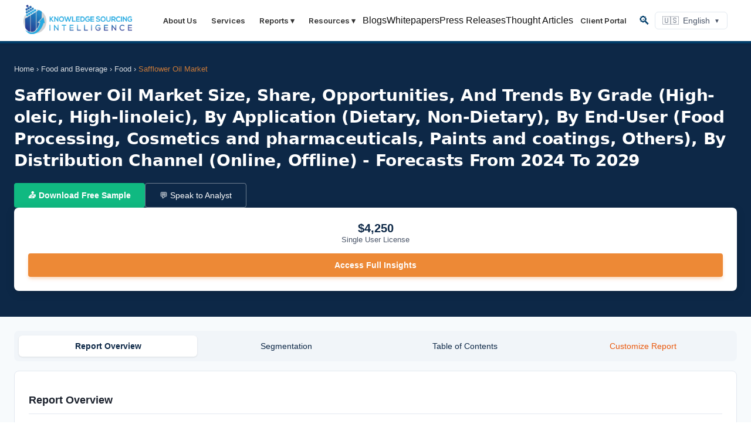

--- FILE ---
content_type: text/html; charset=utf-8
request_url: https://www.knowledge-sourcing.com/report/safflower-oil-market
body_size: 20943
content:
<!DOCTYPE html><html lang="en" class="__className_8b3a0b"><head><meta charSet="utf-8"/><meta name="viewport" content="width=device-width, initial-scale=1"/><link rel="preload" as="image" href="/ksi-logo-premium.png"/><link rel="stylesheet" href="/_next/static/css/798b6c641cc67caf.css?dpl=dpl_HX4mFXpww2ZsLvQAkzmsik5p9MdD" data-precedence="next"/><link rel="stylesheet" href="/_next/static/css/4efb387317d4d779.css?dpl=dpl_HX4mFXpww2ZsLvQAkzmsik5p9MdD" data-precedence="next"/><link rel="preload" as="script" fetchPriority="low" href="/_next/static/chunks/webpack-9105265827039db5.js?dpl=dpl_HX4mFXpww2ZsLvQAkzmsik5p9MdD"/><script src="/_next/static/chunks/4bd1b696-43ba64781d20dbb7.js?dpl=dpl_HX4mFXpww2ZsLvQAkzmsik5p9MdD" async=""></script><script src="/_next/static/chunks/3794-b5a668233a0bc6c8.js?dpl=dpl_HX4mFXpww2ZsLvQAkzmsik5p9MdD" async=""></script><script src="/_next/static/chunks/main-app-51e6280ff18d3220.js?dpl=dpl_HX4mFXpww2ZsLvQAkzmsik5p9MdD" async=""></script><script src="/_next/static/chunks/8500-27e7d9770d119ae1.js?dpl=dpl_HX4mFXpww2ZsLvQAkzmsik5p9MdD" async=""></script><script src="/_next/static/chunks/2619-a89a807e1dfcf7d1.js?dpl=dpl_HX4mFXpww2ZsLvQAkzmsik5p9MdD" async=""></script><script src="/_next/static/chunks/8332-7795990af2838cda.js?dpl=dpl_HX4mFXpww2ZsLvQAkzmsik5p9MdD" async=""></script><script src="/_next/static/chunks/8437-3e4a8a1e142cf8ca.js?dpl=dpl_HX4mFXpww2ZsLvQAkzmsik5p9MdD" async=""></script><script src="/_next/static/chunks/7882-e7aac9822d6f4059.js?dpl=dpl_HX4mFXpww2ZsLvQAkzmsik5p9MdD" async=""></script><script src="/_next/static/chunks/7898-5fec25a1fe8f5f83.js?dpl=dpl_HX4mFXpww2ZsLvQAkzmsik5p9MdD" async=""></script><script src="/_next/static/chunks/3196-01ee6c92c1dd04c4.js?dpl=dpl_HX4mFXpww2ZsLvQAkzmsik5p9MdD" async=""></script><script src="/_next/static/chunks/8936-bb15c22e05eb4f3a.js?dpl=dpl_HX4mFXpww2ZsLvQAkzmsik5p9MdD" async=""></script><script src="/_next/static/chunks/app/layout-ed112b5b4afa18c9.js?dpl=dpl_HX4mFXpww2ZsLvQAkzmsik5p9MdD" async=""></script><script src="/_next/static/chunks/app/not-found-6a183a7bf482a960.js?dpl=dpl_HX4mFXpww2ZsLvQAkzmsik5p9MdD" async=""></script><script src="/_next/static/chunks/3408-95cbe1527aff327f.js?dpl=dpl_HX4mFXpww2ZsLvQAkzmsik5p9MdD" async=""></script><script src="/_next/static/chunks/5169-7bf031f0395c6731.js?dpl=dpl_HX4mFXpww2ZsLvQAkzmsik5p9MdD" async=""></script><script src="/_next/static/chunks/8903-c8aa2347a065d693.js?dpl=dpl_HX4mFXpww2ZsLvQAkzmsik5p9MdD" async=""></script><script src="/_next/static/chunks/1722-cbe164e4ba12559a.js?dpl=dpl_HX4mFXpww2ZsLvQAkzmsik5p9MdD" async=""></script><script src="/_next/static/chunks/app/report/%5Bslug%5D/(report-pages)/page-570e4b424d4b0084.js?dpl=dpl_HX4mFXpww2ZsLvQAkzmsik5p9MdD" async=""></script><script src="/_next/static/chunks/app/report/%5Bslug%5D/(report-pages)/layout-e56d3e3e22b98d6f.js?dpl=dpl_HX4mFXpww2ZsLvQAkzmsik5p9MdD" async=""></script><script src="/_next/static/chunks/app/report/%5Bslug%5D/error-c6e86a2f6c781f1d.js?dpl=dpl_HX4mFXpww2ZsLvQAkzmsik5p9MdD" async=""></script><link rel="preload" href="https://www.googletagmanager.com/gtag/js?id=G-N7VZ6N7K9N" as="script"/><meta name="next-size-adjust" content=""/><title>Safflower Oil Market Size &amp; Trends: Industry Report, 2024-2029</title><meta name="description" content="&lt;p&gt;Safflower Oil Market industry report focuses on the current market size, share, trends, and growth. CAGR: 5.62% (2022-2029), Market Size: US$293.812 million in 2029.&lt;/p&gt;"/><meta name="robots" content="index, follow"/><link rel="canonical" href="https://www.knowledge-sourcing.com/report/safflower-oil-market"/><meta property="og:title" content="Safflower Oil Market Size &amp; Trends: Industry Report, 2024-2029"/><meta property="og:description" content="&lt;p&gt;Safflower Oil Market industry report focuses on the current market size, share, trends, and growth. CAGR: 5.62% (2022-2029), Market Size: US$293.812 million in 2029.&lt;/p&gt;"/><meta property="og:url" content="https://www.knowledge-sourcing.com/report/safflower-oil-market"/><meta property="og:site_name" content="Knowledge Sourcing Intelligence"/><meta property="og:image" content="https://www.knowledge-sourcing.com/ksi_logo_header.jpg"/><meta property="og:image:width" content="1200"/><meta property="og:image:height" content="630"/><meta property="og:image:alt" content="Safflower Oil Market Size, Share, Opportunities, And Trends By Grade (High-oleic, High-linoleic), By Application (Dietary, Non-Dietary), By End-User (Food Processing, Cosmetics and pharmaceuticals, Paints and coatings, Others), By Distribution Channel (Online, Offline) - Forecasts From 2024 To 2029"/><meta property="og:type" content="article"/><meta name="twitter:card" content="summary_large_image"/><meta name="twitter:title" content="Safflower Oil Market Size &amp; Trends: Industry Report, 2024-2029"/><meta name="twitter:description" content="&lt;p&gt;Safflower Oil Market industry report focuses on the current market size, share, trends, and growth. CAGR: 5.62% (2022-2029), Market Size: US$293.812 million in 2029.&lt;/p&gt;"/><meta name="twitter:image" content="https://www.knowledge-sourcing.com/ksi_logo_header.jpg"/><link rel="shortcut icon" href="/icon.png"/><link rel="icon" href="/icon.png"/><link rel="apple-touch-icon" href="/icon.png"/><script src="/_next/static/chunks/polyfills-42372ed130431b0a.js?dpl=dpl_HX4mFXpww2ZsLvQAkzmsik5p9MdD" noModule=""></script></head><body><div hidden=""><!--$--><!--/$--></div><!--$--><!--/$--><nav style="background:#fff;border-bottom:4px solid #003d6a;position:sticky;top:0;z-index:1000;box-shadow:0 2px 4px rgba(0,0,0,0.05)" class="jsx-2760b7fdf8aefc07"><div id="google_translate_element" style="display:none"></div><div style="max-width:1240px;margin:0 auto;padding:0 20px;display:flex;align-items:center;justify-content:space-between;height:70px;flex-wrap:nowrap" class="jsx-2760b7fdf8aefc07"><a class="flex items-center gap-3 group relative z-50" href="/"><img alt="Knowledge Sourcing Intelligence (KSI)" width="185" height="50" decoding="async" data-nimg="1" class="object-contain" style="color:transparent" src="/ksi-logo-premium.png"/></a><div style="display:flex;align-items:center;gap:24px" class="jsx-2760b7fdf8aefc07"><div style="display:flex;gap:15px;align-items:center;height:70px;flex-shrink:0" class="jsx-2760b7fdf8aefc07 desktop-menu"><a style="color:#333;text-decoration:none;font-size:13px;font-weight:600;font-family:Inter, Arial, sans-serif;transition:color 0.2s ease;cursor:pointer;white-space:nowrap;padding:8px 12px" href="/about-us">About Us</a><a style="color:#333;text-decoration:none;font-size:13px;font-weight:600;font-family:Inter, Arial, sans-serif;transition:color 0.2s ease;cursor:pointer;white-space:nowrap;padding:8px 12px" href="/services">Services</a><div style="position:relative;height:100%;display:flex;align-items:center" class="jsx-2760b7fdf8aefc07"><a style="color:#333;text-decoration:none;font-size:13px;font-weight:600;font-family:Inter, Arial, sans-serif;transition:color 0.2s ease;cursor:pointer;white-space:nowrap;padding:8px 12px" href="/report">Reports<!-- --> ▾</a></div><div style="position:relative;height:100%;display:flex;align-items:center" class="jsx-2760b7fdf8aefc07 group"><button type="button" style="color:#333;text-decoration:none;font-size:13px;font-weight:600;font-family:Inter, Arial, sans-serif;transition:color 0.2s ease;cursor:default;white-space:nowrap;padding:8px 12px;background:transparent;border:none" aria-haspopup="menu" aria-label="Resources menu" class="jsx-2760b7fdf8aefc07">Resources<!-- --> ▾</button><div style="z-index:9999" class="jsx-2760b7fdf8aefc07 absolute top-full left-0 bg-white border border-gray-200 shadow-lg rounded-b-lg py-2 w-56 hidden group-hover:block"><a class="block px-4 py-3 text-sm text-gray-700 hover:bg-indigo-50 hover:text-indigo-700" style="pointer-events:auto" href="/resources/blogs">Blogs</a><a class="block px-4 py-3 text-sm text-gray-700 hover:bg-indigo-50 hover:text-indigo-700" style="pointer-events:auto" href="/resources/whitepapers">Whitepapers</a><a class="block px-4 py-3 text-sm text-gray-700 hover:bg-indigo-50 hover:text-indigo-700" style="pointer-events:auto" href="/resources/press-releases">Press Releases</a><a class="block px-4 py-3 text-sm text-gray-700 hover:bg-indigo-50 hover:text-indigo-700" style="pointer-events:auto" href="/resources/thought-articles">Thought Articles</a></div></div><a style="color:#333;text-decoration:none;font-size:13px;font-weight:600;font-family:Inter, Arial, sans-serif;transition:color 0.2s ease;cursor:pointer;white-space:nowrap;padding:8px 12px" href="/client/login">Client Portal</a></div><div style="position:relative;display:flex;align-items:center" class="jsx-2760b7fdf8aefc07"><button style="background:none;border:none;cursor:pointer;font-size:20px;display:flex;align-items:center;justify-content:center;color:#003d6a;padding:8px" aria-label="Search" class="jsx-2760b7fdf8aefc07">🔍</button></div><div style="position:relative" class="jsx-2760b7fdf8aefc07"><button style="background:transparent;border:1px solid #e2e8f0;border-radius:6px;padding:6px 12px;cursor:pointer;display:flex;align-items:center;gap:6px;font-size:14px;color:#4a5568" class="jsx-2760b7fdf8aefc07"><span class="jsx-2760b7fdf8aefc07">🇺🇸</span><span class="jsx-2760b7fdf8aefc07 lang-label">English</span><span style="font-size:10px" class="jsx-2760b7fdf8aefc07">▼</span></button></div></div><button style="display:none;background:none;border:none;font-size:24px;cursor:pointer;color:#003d6a;margin-left:16px" class="jsx-2760b7fdf8aefc07 mobile-menu-button">☰</button></div></nav><script type="application/ld+json">{"@context":"https://schema.org","@graph":[{"@type":"Organization","@id":"https://www.knowledge-sourcing.com/#organization","name":"Knowledge Sourcing Intelligence","url":"https://www.knowledge-sourcing.com","logo":{"@type":"ImageObject","url":"https://www.knowledge-sourcing.com/ksi_logo_header.jpg","width":1200,"height":630},"sameAs":["https://www.linkedin.com/company/knowledge-sourcing-intelligence/","https://x.com/ksourcingi"]},{"@type":"WebSite","@id":"https://www.knowledge-sourcing.com/#website","url":"https://www.knowledge-sourcing.com","name":"Knowledge Sourcing Intelligence","publisher":{"@id":"https://www.knowledge-sourcing.com/#organization"}},{"@type":"BreadcrumbList","@id":"https://www.knowledge-sourcing.com/report/safflower-oil-market/#breadcrumb","itemListElement":[{"@type":"ListItem","position":1,"name":"Home","item":"https://www.knowledge-sourcing.com"},{"@type":"ListItem","position":2,"name":"Industries","item":"https://www.knowledge-sourcing.com/industry"},{"@type":"ListItem","position":3,"name":"Food and Beverage","item":"https://www.knowledge-sourcing.com/industry/food-and-beverage"},{"@type":"ListItem","position":4,"name":"Food","item":"https://www.knowledge-sourcing.com/industry/food-and-beverage/food"},{"@type":"ListItem","position":5,"name":"Safflower Oil Market Size, Share, Opportunities, And Trends By Grade (High-oleic, High-linoleic), By Application (Dietary, Non-Dietary), By End-User (Food Processing, Cosmetics and pharmaceuticals, Paints and coatings, Others), By Distribution Channel (Online, Offline) - Forecasts From 2024 To 2029","item":"https://www.knowledge-sourcing.com/report/safflower-oil-market"}]},{"@type":"WebPage","@id":"https://www.knowledge-sourcing.com/report/safflower-oil-market/#webpage","url":"https://www.knowledge-sourcing.com/report/safflower-oil-market","name":"Safflower Oil Market Size, Share, Opportunities, And Trends By Grade (High-oleic, High-linoleic), By Application (Dietary, Non-Dietary), By End-User (Food Processing, Cosmetics and pharmaceuticals, Paints and coatings, Others), By Distribution Channel (Online, Offline) - Forecasts From 2024 To 2029","isPartOf":{"@id":"https://www.knowledge-sourcing.com/#website"},"publisher":{"@id":"https://www.knowledge-sourcing.com/#organization"},"breadcrumb":{"@id":"https://www.knowledge-sourcing.com/report/safflower-oil-market/#breadcrumb"},"mainEntity":{"@id":"https://www.knowledge-sourcing.com/report/safflower-oil-market/#report"},"primaryImageOfPage":{"@type":"ImageObject","url":"https://www.knowledge-sourcing.com/assets/reports/safflower-oil-market-chart.webp","width":800,"height":450}},{"@type":"FAQPage","@id":"https://www.knowledge-sourcing.com/report/safflower-oil-market/#faq","mainEntity":[{"@type":"Question","name":"What is the expected market size of the Safflower Oil Size, Share, Opportunities, And Trends By Grade (High-oleic, High-linoleic), By Application (Dietary, Non-Dietary), By End-User (Food Processing, Cosmetics and pharmaceuticals, Paints and coatings, Others), By Distribution Channel (Online, Offline) - Forecasts From 2024 To 2029 Market?","acceptedAnswer":{"@type":"Answer","text":"The Safflower Oil Size, Share, Opportunities, And Trends By Grade (High-oleic, High-linoleic), By Application (Dietary, Non-Dietary), By End-User (Food Processing, Cosmetics and pharmaceuticals, Paints and coatings, Others), By Distribution Channel (Online, Offline) - Forecasts From 2024 To 2029 Market is expected to reach significant growth by 2030."}},{"@type":"Question","name":"What are the key drivers of this market?","acceptedAnswer":{"@type":"Answer","text":"Key drivers include increasing demand across industries, technological advancements, favorable government policies, and growing awareness among end-users. The full report provides detailed analysis of all market drivers."}},{"@type":"Question","name":"Which regions are covered in this report?","acceptedAnswer":{"@type":"Answer","text":"This report covers key regions including North America, Europe, Asia-Pacific, Latin America, and Middle East & Africa with detailed country-level analysis."}},{"@type":"Question","name":"What is the forecast period of this report?","acceptedAnswer":{"@type":"Answer","text":"This report provides analysis and forecasts from 2024 to 2030."}},{"@type":"Question","name":"Who are the key players in this market?","acceptedAnswer":{"@type":"Answer","text":"The report profiles leading companies operating in the market. Click on the \"Companies Profiled\" tab to see the list of key players covered in this report."}}]},{"@type":["Article","Report"],"@id":"https://www.knowledge-sourcing.com/report/safflower-oil-market/#report","name":"Safflower Oil Market Size, Share, Opportunities, And Trends By Grade (High-oleic, High-linoleic), By Application (Dietary, Non-Dietary), By End-User (Food Processing, Cosmetics and pharmaceuticals, Paints and coatings, Others), By Distribution Channel (Online, Offline) - Forecasts From 2024 To 2029","headline":"Safflower Oil Market Size, Share, Opportunities, And Trends By Grade (High-oleic, High-linoleic), By Application (Dietary, Non-Dietary), By End-User (Food Processing, Cosmetics and pharmaceuticals, Paints and coatings, Others), By Distribution Channel (Online, Offline) - Forecasts From 2024 To 2029","author":{"@id":"https://www.knowledge-sourcing.com/#organization"},"publisher":{"@id":"https://www.knowledge-sourcing.com/#organization"},"inLanguage":"en-US"},{"@type":"Dataset","@id":"https://www.knowledge-sourcing.com/report/safflower-oil-market/#dataset","name":"Safflower Oil Market Size, Share, Opportunities, And Trends By Grade (High-oleic, High-linoleic), By Application (Dietary, Non-Dietary), By End-User (Food Processing, Cosmetics and pharmaceuticals, Paints and coatings, Others), By Distribution Channel (Online, Offline) - Forecasts From 2024 To 2029 - Market Data","description":"Market size, CAGR, and forecast data for Safflower Oil Market Size, Share, Opportunities, And Trends By Grade (High-oleic, High-linoleic), By Application (Dietary, Non-Dietary), By End-User (Food Processing, Cosmetics and pharmaceuticals, Paints and coatings, Others), By Distribution Channel (Online, Offline) - Forecasts From 2024 To 2029.","creator":{"@id":"https://www.knowledge-sourcing.com/#organization"},"variableMeasured":[],"distribution":[{"@type":"DataDownload","encodingFormat":"application/pdf","contentUrl":"https://www.knowledge-sourcing.com/report/safflower-oil-market","name":"Market Research Report (PDF)"},{"@type":"DataDownload","encodingFormat":"application/vnd.openxmlformats-officedocument.spreadsheetml.sheet","contentUrl":"https://www.knowledge-sourcing.com/report/safflower-oil-market","name":"Market Data (Excel)"}]}]}</script><div style="background:#0d2847;padding:36px 0 44px;color:#ffffff"><div style="max-width:1320px;margin:0 auto;padding:0 24px"><div class="grid grid-cols-1 lg:grid-cols-[1fr_280px] gap-12 items-center"><div><div style="font-size:13px;margin-bottom:16px;opacity:0.85"><a style="color:#ffffff;text-decoration:none" href="/">Home</a> › <a style="color:#ffffff;text-decoration:none" href="/industry/food-and-beverage">Food and Beverage</a> › <a style="color:#ffffff;text-decoration:none" href="/industry/food-and-beverage/food">Food</a> › <span style="color:#ed8936">Safflower Oil Market</span></div><h1 class="lcp-title" style="font-size:28px;font-weight:600;line-height:1.35;margin-bottom:20px;letter-spacing:-0.01em">Safflower Oil Market Size, Share, Opportunities, And Trends By Grade (High-oleic, High-linoleic), By Application (Dietary, Non-Dietary), By End-User (Food Processing, Cosmetics and pharmaceuticals, Paints and coatings, Others), By Distribution Channel (Online, Offline) - Forecasts From 2024 To 2029</h1><div style="display:flex;gap:12px;flex-wrap:wrap"><a style="padding:12px 24px;background:#10b981;color:#ffffff;border-radius:4px;font-weight:600;font-size:14px;text-decoration:none;display:inline-flex;align-items:center;gap:8px" href="/report/safflower-oil-market/request">📥 Download Free Sample</a><a style="padding:12px 24px;background:transparent;color:#ffffff;border-radius:4px;font-weight:500;font-size:14px;text-decoration:none;border:1px solid rgba(255,255,255,0.4);display:inline-flex;align-items:center;gap:8px" href="/report/safflower-oil-market/inquiry">💬 Speak to Analyst</a></div></div><div style="display:flex;flex-direction:column;gap:20px"><div style="background:#ffffff;border-radius:8px;padding:24px;color:#475569;box-shadow:0 4px 16px rgba(0,0,0,0.12)"><div style="text-align:center;margin-bottom:16px"><div style="font-size:20px;font-weight:600;color:#0d2847"><span style="color:#0d2847">$<!-- -->4,250</span></div><div style="font-size:13px;color:#4a5568">Single User License</div></div><a style="display:block;padding:12px 16px;background:#ed8936;color:#ffffff;text-align:center;border-radius:4px;font-weight:600;font-size:14px;text-decoration:none;box-shadow:0 4px 6px -1px rgba(237, 137, 54, 0.3), 0 2px 4px -1px rgba(237, 137, 54, 0.1)" href="/report/safflower-oil-market/checkout">Access Full Insights</a></div></div></div></div></div><div style="background:#f7fafc;padding:24px 0"><div style="max-width:1320px;margin:0 auto;padding:0 24px"><div class="grid grid-cols-1 lg:grid-cols-[1fr_300px] gap-10"><div><div class="sticky-tabs" style="display:flex;gap:8px;margin-bottom:16px;background:#f1f5f9;padding:8px;border-radius:8px;position:sticky;top:71px;z-index:100;overflow-x:auto;white-space:nowrap"><style>
                .sticky-tabs::-webkit-scrollbar {
                    display: none; 
                }
                .sticky-tabs {
                    -ms-overflow-style: none; 
                    scrollbar-width: none; 
                }
            </style><a style="flex:1;min-width:fit-content;text-align:center;padding:10px 16px;background:#ffffff;color:#0d2847;font-weight:600;font-size:14px;border:none;border-radius:6px;cursor:pointer;transition:all 0.2s ease;white-space:nowrap;box-shadow:0 1px 3px rgba(0,0,0,0.1);text-decoration:none;display:inline-flex;align-items:center;justify-content:center" href="/report/safflower-oil-market">Report Overview</a><a style="flex:1;min-width:fit-content;text-align:center;padding:10px 16px;background:transparent;color:#0d2847;font-weight:500;font-size:14px;border:none;border-radius:6px;cursor:pointer;transition:all 0.2s ease;white-space:nowrap;box-shadow:none;text-decoration:none;display:inline-flex;align-items:center;justify-content:center" href="/report/safflower-oil-market/segmentation">Segmentation</a><a style="flex:1;min-width:fit-content;text-align:center;padding:10px 16px;background:transparent;color:#0d2847;font-weight:500;font-size:14px;border:none;border-radius:6px;cursor:pointer;transition:all 0.2s ease;white-space:nowrap;box-shadow:none;text-decoration:none;display:inline-flex;align-items:center;justify-content:center" href="/report/safflower-oil-market/toc">Table of Contents</a><a style="flex:1;min-width:fit-content;text-align:center;padding:10px 16px;background:transparent;color:#ea580c;font-weight:500;font-size:14px;border:none;border-radius:6px;cursor:pointer;transition:all 0.2s ease;white-space:nowrap;box-shadow:none;text-decoration:none;display:inline-flex;align-items:center;justify-content:center" href="/report/safflower-oil-market/customization">Customize Report</a></div><div style="background:#ffffff;border-radius:8px;padding:24px 0;border:1px solid #e2e8f0"><div style="padding:0 24px"><h2 style="font-size:18px;font-weight:600;color:#1a202c;margin-bottom:20px;padding-bottom:12px;border-bottom:1px solid #e2e8f0">Report Overview</h2><div class="report-content" style="font-size:15px;line-height:1.8"><p class="MsoNormal"><span lang="EN-US"><strong>The safflower oil market is expected to experience a CAGR of 5.62% throughout the forecast period, reaching a market size of US$293.812 million by 2029. This represents a substantial increase from US$200.384 million recorded in 2022.</strong></span></p>
<p class="MsoNormal"><span lang="EN-US">The safflower oil market has witnessed substantial growth in recent years, primarily driven by its versatile applications in the food processing and cosmetics/pharma sectors. As a key player in the edible oil segment, safflower oil has gained traction due to its high nutritional value, rich omega-6 fatty acid content, and potential health benefits. In the food processing industry, safflower oil is preferred for its light flavor, high smoke point, and heart-healthy properties, making it an ideal choice for cooking, frying, and salad dressings. The rising consumer awareness regarding the importance of a healthy lifestyle has further fueled the demand for safflower oil as a cooking medium. Moreover, the cosmetic and pharmaceutical industries have recognized the potential of safflower oil for various applications. Safflower oil's moisturizing and antioxidant properties make it a sought-after ingredient in skincare and haircare products. Its ability to promote skin health and address issues like dryness and inflammation has contributed to its incorporation in a wide range of cosmetics. Additionally, the pharmaceutical sector utilizes safflower oil in the formulation of medicinal products, owing to its potential anti-inflammatory and cholesterol-lowering effects.</span></p>
<p class="MsoNormal"><span lang="EN-US">The global market for safflower oil is also witnessing growth due to increasing consumer preference for natural and plant-based products. As health-conscious consumers seek alternatives to traditional cooking oils and synthetic ingredients in personal care products, safflower oil stands out as a natural and beneficial option. Furthermore, ongoing research and development activities aimed at exploring new applications and enhancing the extraction and processing methods are expected to drive innovation in the safflower oil market, fostering its sustained growth. Overall, the combination of its nutritional benefits, versatile applications, and alignment with consumer preferences positions safflower oil as a key player in the expanding edible oil and cosmetic/pharma markets.</span></p>
<p><span lang="EN-US"><strong>Focus on healthy lifestyle propels the global market.</strong> </span></p>
<p class="MsoNormal"><span lang="EN-US">The surge in the demand for safflower oil can be significantly attributed to the increasing emphasis on adopting healthier lifestyles. Consumers worldwide are becoming more health-conscious, seeking dietary choices that align with their well-being goals. Safflower oil, recognized for its heart-healthy properties, has emerged as a preferred option in response to this growing trend. Its high content of monounsaturated and polyunsaturated fats, particularly omega-6 fatty acids, contributes to its positive impact on cardiovascular health. As individuals prioritize healthier cooking alternatives, safflower oil stands out due to its low saturated fat content and high smoke point, making it suitable for various culinary applications. The oil's nutritional profile, which includes vitamin E and other antioxidants, further adds to its appeal for health-conscious consumers. This heightened awareness of the importance of a balanced diet and the role of cooking oils in overall health has spurred an uptick in the demand for safflower oil as a cooking medium. Safflower oil comprises the following fatty acids: linoleic (53.8%&ndash;84%), oleic (9.5%&ndash;91%), palmitic (4.9%&ndash;16.1%), stearic (1.7%&ndash;6.3%), linolenic (0%&ndash;1.5%), myristic (0%&ndash;0.2%), palmitoleic (0%&ndash;0.5%), arachidic (0%&ndash;1.9%), behenic (0%&ndash;0.7%), eicosaenoic (0%&ndash;0.2%), lignoceric (0%&ndash;0.8%), lauric (0%&ndash;0.07%), and heptadecanoic (0%&ndash;0.04%). Additionally, the cosmetic and pharmaceutical industries are capitalizing on the trend toward healthier living by incorporating safflower oil into their products. As consumers seek natural and plant-based alternatives in skincare and haircare, safflower oil's moisturizing and antioxidant properties make it a valuable ingredient. Moreover, ongoing research linking safflower oil to potential health benefits, such as anti-inflammatory effects, has fueled its integration into pharmaceutical formulations.</span></p>
<p class="MsoNormal"><span lang="EN-US">In essence, the increasing demand for healthier lifestyles is a major growth factor propelling the safflower oil market. As consumers prioritize well-being, safflower oil's nutritional advantages, versatility, and alignment with health-conscious choices position it as a key player in the expanding market for edible oils and natural ingredients in cosmetics and pharmaceuticals. This consumer-driven shift toward healthier living is expected to sustain and drive the safflower oil market growth in the foreseeable future.</span></p>
<p class="MsoNormal"><span lang="EN-US"><strong>North American is expected to witness significant growth in the safflower oil market</strong></span></p>
<p class="MsoNormal"><span lang="EN-US">The growing shift towards low-fat food consumption and healthier lifestyle adoption has bolstered the need for effective edible oil. Various health benefits provided by safflower oil such as lowering cholesterol, improving sugar &amp; blood pressure, and overall metabolism, make such edible oil an ideal choice in food processing applications. Furthermore, the booming end-user demand has positively impacted the overall safflower production in the US which has paved the way for new market opportunities. According to the &ldquo;Annual Crop Summary 2022&rdquo; released by the United States Department of Agriculture in January 2023, total safflower production in the United States reached 164 million pounds which signified a 22% increase over 2021&rsquo;s production scale of 135 million pounds, while the nation&rsquo;s average yield per acre stood at 1,213 pounds which signified an increase of 209 pounds over 2021. Moreover, as per the same source states such as Montana also experienced positive growth in production where the average yield increased 20 pounds per acre in comparison to 2021, and the harvested acres grew by 3,000 acres. Furthermore, the growing self-awareness has increased the demand for skin-care products in the USA, which is anticipated to propel the market demand for safflower oil since its antioxidant and anti-inflammatory properties prevent skin inflammation and improve overall softness.</span></p>
<p class="MsoNormal"><span lang="EN-US">The growing prevalence of chronic diseases such as cardiac disease, and diabetes coupled with the booming old-age population has provided a new growth prospect. According to the Centers for Disease Control and Prevention (CMS), approximately 6.2 million adults in the United States have heart disease. According to CMS's &ldquo;Mapping Medicare Disparities&rdquo; tool, in 2022, 12% of the people enrolled in Medicare FFS (Fee-For-Service) had a diagnosis of heart failure. Major market players such as Adam Groups have emphasized promoting healthier diet consumption owing to which their &ldquo;Refined Olefin Safflower Oil&rdquo; has low saturated fats and is ideal for cooking, frying &amp; baking.</span></p>
<h2 class="MsoNormal"><span lang="EN-US" style="font-family: tahoma, arial, helvetica, sans-serif; font-size: 12pt;"><strong>Safflower Oil Market Scope:</strong></span></h2>
            <table style="width: 100%; border-collapse: collapse; border-top: 1px solid #e5e7eb; border-bottom: 1px solid #e5e7eb; margin-top: 16px; margin-bottom: 24px;">
                <thead>
                    <tr style="background: #1f2937; color: white;">
                        <th style="width: 40%; text-align: left; padding: 12px 24px; font-weight: 600; text-transform: uppercase; font-size: 13px;">Report Metric</th>
                        <th style="text-align: left; padding: 12px 24px; font-weight: 600; text-transform: uppercase; font-size: 13px;">Details</th>
                    </tr>
                </thead>
                <tbody>
                    
            <tr style="border-bottom: 1px solid #e5e7eb;">
                <td style="padding: 12px 24px; font-weight: 500; font-size: 14px; color: #111827; border-right: 1px solid #e5e7eb; vertical-align: top;">Study Period</td>
                <td style="padding: 12px 24px; font-size: 14px; color: #374151; vertical-align: top;">2021 to 2031</td>
            </tr>
        
            <tr style="border-bottom: 1px solid #e5e7eb;">
                <td style="padding: 12px 24px; font-weight: 500; font-size: 14px; color: #111827; border-right: 1px solid #e5e7eb; vertical-align: top;">Historical Data</td>
                <td style="padding: 12px 24px; font-size: 14px; color: #374151; vertical-align: top;">2021 to 2024</td>
            </tr>
        
            <tr style="border-bottom: 1px solid #e5e7eb;">
                <td style="padding: 12px 24px; font-weight: 500; font-size: 14px; color: #111827; border-right: 1px solid #e5e7eb; vertical-align: top;">Base Year</td>
                <td style="padding: 12px 24px; font-size: 14px; color: #374151; vertical-align: top;">2025</td>
            </tr>
        
            <tr style="border-bottom: 1px solid #e5e7eb;">
                <td style="padding: 12px 24px; font-weight: 500; font-size: 14px; color: #111827; border-right: 1px solid #e5e7eb; vertical-align: top;">Forecast Period</td>
                <td style="padding: 12px 24px; font-size: 14px; color: #374151; vertical-align: top;">2026 – 2031</td>
            </tr>
        
                </tbody>
            </table>
    
<p>&nbsp;</p>
<table style="border-collapse: collapse; width: 100%;" border="0" width="570pt" cellspacing="0" cellpadding="0"><colgroup><col style="mso-width-source: userset; mso-width-alt: 9955; width: 210pt;" width="280" /> <col style="mso-width-source: userset; mso-width-alt: 19256; width: 406pt;" width="542" /> </colgroup>
<tbody>
<tr style="height: 15.6pt;">
<td class="xl67" style="height: 15.6pt; width: 210pt; text-align: center;" width="280" height="21"><strong><span style="font-family: tahoma, arial, helvetica, sans-serif; font-size: 10pt;">Report Metric</span></strong></td>
<td class="xl67" style="border-left: none; width: 406pt; text-align: center;" width="542"><strong><span style="font-family: tahoma, arial, helvetica, sans-serif; font-size: 10pt;">Details</span></strong></td>
</tr>
<tr style="height: 15pt; text-align: justify;">
<td class="xl68" style="height: 15.0pt; border-top: none; width: 210pt;" width="280" height="20"><span style="font-family: tahoma, arial, helvetica, sans-serif; font-size: 10pt;">Market Size Value in 2022</span></td>
<td class="xl68" style="border-top: none; border-left: none; width: 406pt;" width="542"><span style="font-family: tahoma, arial, helvetica, sans-serif; font-size: 10pt;">US$200.384 million</span></td>
</tr>
<tr style="height: 15pt; text-align: justify;">
<td class="xl68" style="height: 15.0pt; border-top: none; width: 210pt;" width="280" height="20"><span style="font-family: tahoma, arial, helvetica, sans-serif; font-size: 10pt;">Market Size Value in 2029</span></td>
<td class="xl68" style="border-top: none; border-left: none; width: 406pt;" width="542"><span style="font-family: tahoma, arial, helvetica, sans-serif; font-size: 10pt;">US$293.812 million</span></td>
</tr>
<tr style="height: 15pt; text-align: justify;">
<td class="xl68" style="height: 15.0pt; border-top: none; width: 210pt;" width="280" height="20"><span style="font-family: tahoma, arial, helvetica, sans-serif; font-size: 10pt;">Growth Rate</span></td>
<td class="xl68" style="border-top: none; border-left: none; width: 406pt;" width="542"><span style="font-family: tahoma, arial, helvetica, sans-serif; font-size: 10pt;">CAGR of 5.62% from 2022 to 2029</span></td>
</tr>
<tr style="height: 15pt; text-align: justify;">
<td class="xl68" style="height: 15.0pt; border-top: none; width: 210pt;" width="280" height="20"><span style="font-family: tahoma, arial, helvetica, sans-serif; font-size: 10pt;">Base Year</span></td>
<td class="xl69" style="border-top: none; border-left: none;"><span style="font-family: tahoma, arial, helvetica, sans-serif; font-size: 10pt;">2022</span></td>
</tr>
<tr style="height: 15pt; text-align: justify;">
<td class="xl68" style="height: 15.0pt; border-top: none; width: 210pt;" width="280" height="20"><span style="font-family: tahoma, arial, helvetica, sans-serif; font-size: 10pt;">Forecast Period</span></td>
<td class="xl68" style="border-top: none; border-left: none; width: 406pt;" width="542"><span style="font-family: tahoma, arial, helvetica, sans-serif; font-size: 10pt;">2024 &ndash; 2029</span></td>
</tr>
<tr style="height: 15pt; text-align: justify;">
<td class="xl68" style="height: 15.0pt; border-top: none; width: 210pt;" width="280" height="20"><span style="font-family: tahoma, arial, helvetica, sans-serif; font-size: 10pt;">Forecast Unit (Value)</span></td>
<td class="xl68" style="border-top: none; border-left: none; width: 406pt;" width="542"><span style="font-family: tahoma, arial, helvetica, sans-serif; font-size: 10pt;">USD Million</span></td>
</tr>
<tr style="height: 75pt; text-align: justify;">
<td class="xl68" style="height: 75.0pt; border-top: none; width: 210pt;" width="280" height="100"><span style="font-family: tahoma, arial, helvetica, sans-serif; font-size: 10pt;">Segments Covered</span></td>
<td class="xl68" style="border-top: none; border-left: none; width: 406pt;" width="542">
<ul>
<li><span style="font-family: tahoma, arial, helvetica, sans-serif; font-size: 10pt;">Grade</span></li>
<li><span style="font-family: tahoma, arial, helvetica, sans-serif; font-size: 10pt;"> Application</span></li>
<li><span style="font-family: tahoma, arial, helvetica, sans-serif; font-size: 10pt;"> End-User</span></li>
<li><span style="font-family: tahoma, arial, helvetica, sans-serif; font-size: 10pt;"> Distribution Channel</span></li>
<li><span style="font-family: tahoma, arial, helvetica, sans-serif; font-size: 10pt;"> Geography</span></li>
</ul>
</td>
</tr>
<tr style="height: 90pt; text-align: justify;">
<td class="xl68" style="height: 90.0pt; border-top: none; width: 210pt;" width="280" height="120"><span style="font-family: tahoma, arial, helvetica, sans-serif; font-size: 10pt;">Companies Covered</span></td>
<td class="xl68" style="border-top: none; border-left: none; width: 406pt;" width="542">
<ul>
<li><span style="font-family: tahoma, arial, helvetica, sans-serif; font-size: 10pt;">Merck KgaA</span></li>
<li><span style="font-family: tahoma, arial, helvetica, sans-serif; font-size: 10pt;"> Connoils LLC</span></li>
<li><span style="font-family: tahoma, arial, helvetica, sans-serif; font-size: 10pt;"> Adams Group</span></li>
<li><span style="font-family: tahoma, arial, helvetica, sans-serif; font-size: 10pt;"> Centra Foods</span></li>
<li><span style="font-family: tahoma, arial, helvetica, sans-serif; font-size: 10pt;"> Rakesh Sandal Industries</span></li>
<li><span style="font-family: tahoma, arial, helvetica, sans-serif; font-size: 10pt;"> And more</span></li>
</ul>
</td>
</tr>
<tr style="height: 30pt; text-align: justify;">
<td class="xl68" style="height: 30.0pt; border-top: none; width: 210pt;" width="280" height="40"><span style="font-family: tahoma, arial, helvetica, sans-serif; font-size: 10pt;">Regions Covered</span></td>
<td class="xl68" style="border-top: none; border-left: none; width: 406pt;" width="542"><span style="font-family: tahoma, arial, helvetica, sans-serif; font-size: 10pt;">North America, South America, Europe, Middle East and Africa, Asia Pacific</span></td>
</tr>
<tr style="height: 15pt; text-align: justify;">
<td class="xl68" style="height: 15.0pt; border-top: none; width: 210pt;" width="280" height="20"><span style="font-family: tahoma, arial, helvetica, sans-serif; font-size: 10pt;">Customization Scope</span></td>
<td class="xl68" style="border-top: none; border-left: none; width: 406pt;" width="542"><span style="font-family: tahoma, arial, helvetica, sans-serif; font-size: 10pt;">Free report customization with purchase</span></td>
</tr>
</tbody>
</table>
<p style="text-align: justify;">&nbsp;</p>
<p class="MsoNormal"><strong><span lang="EN-US">Segmentation:</span></strong></p>
<ul>
<li class="MsoNormal"><span lang="EN-US"><strong>By Grade:</strong></span>
<ul>
<li class="MsoNormal"><span lang="EN-US">High-oleic</span></li>
<li class="MsoNormal"><span lang="EN-US">High-linoleic</span></li>
</ul>
</li>
<li class="MsoNormal"><span lang="EN-US"><strong>By Application:</strong></span>
<ul>
<li class="MsoNormal"><span lang="EN-US">Dietary</span></li>
<li class="MsoNormal"><span lang="EN-US">Non-Dietary</span></li>
</ul>
</li>
<li class="MsoNormal"><span lang="EN-US"><strong>By End-User:</strong></span>
<ul>
<li class="MsoNormal"><span lang="EN-US">Food Processing</span></li>
<li class="MsoNormal"><span lang="EN-US">Cosmetics and pharmaceuticals</span></li>
<li class="MsoNormal"><span lang="EN-US">Paints and coatings</span></li>
<li class="MsoNormal"><span lang="EN-US">Others</span></li>
</ul>
</li>
<li class="MsoNormal"><span lang="EN-US"><strong>By Distribution Channel:</strong></span>
<ul>
<li class="MsoNormal"><span lang="EN-US">Online</span></li>
<li class="MsoNormal"><span lang="EN-US">Offline</span></li>
</ul>
</li>
<li class="MsoNormal"><span lang="EN-US"><strong>By Geography</strong></span>
<ul>
<li class="MsoNormal"><span lang="EN-US">North America</span>
<ul>
<li class="MsoNormal"><span lang="EN-US">USA</span></li>
<li class="MsoNormal"><span lang="EN-US">Canada</span></li>
<li class="MsoNormal"><span lang="EN-US">Mexico</span></li>
</ul>
</li>
<li class="MsoNormal"><span lang="EN-US">South America</span>
<ul>
<li class="MsoNormal"><span lang="EN-US">Brazil</span></li>
<li class="MsoNormal"><span lang="EN-US">Argentina</span></li>
<li class="MsoNormal"><span lang="EN-US">Others</span></li>
</ul>
</li>
<li class="MsoNormal"><span lang="EN-US">Europe</span>
<ul>
<li class="MsoNormal"><span lang="EN-US">Germany</span></li>
<li class="MsoNormal"><span lang="EN-US">France</span></li>
<li class="MsoNormal"><span lang="EN-US">United Kingdom</span></li>
<li class="MsoNormal"><span lang="EN-US">Italy</span></li>
<li class="MsoNormal"><span lang="EN-US">Others</span></li>
</ul>
</li>
<li class="MsoNormal"><span lang="EN-US">Asia Pacific</span>
<ul>
<li class="MsoNormal"><span lang="EN-US">China</span></li>
<li class="MsoNormal"><span lang="EN-US">Japan</span></li>
<li class="MsoNormal"><span lang="EN-US">India</span></li>
<li class="MsoNormal"><span lang="EN-US">South Korea</span></li>
<li class="MsoNormal"><span lang="EN-US">Taiwan</span></li>
<li class="MsoNormal"><span lang="EN-US">Thailand</span></li>
<li class="MsoNormal"><span lang="EN-US">Indonesia</span></li>
<li class="MsoNormal"><span lang="EN-US">Others</span></li>
</ul>
</li>
</ul>
</li>
</ul></div></div></div></div><div style="position:sticky;top:91px;z-index:20;max-height:calc(100vh - 100px);overflow-y:auto"><div style="background:#ffffff;border-radius:8px;padding:24px;border:1px solid #e2e8f0;box-shadow:0 1px 3px rgba(0,0,0,0.08);margin-bottom:24px"><h4 style="font-size:14px;font-weight:600;color:#0d2847;margin-bottom:16px;padding-bottom:12px;border-bottom:1px solid #e2e8f0">REPORT DETAILS</h4><div style="display:flex;justify-content:space-between;padding:8px 0;border-bottom:1px dashed #e2e8f0"><span style="font-size:13px;color:#4a5568">Report ID<!-- -->:</span><span style="font-size:13px;font-weight:500;color:#1a202c">KSI061616704</span></div><div style="display:flex;justify-content:space-between;padding:8px 0;border-bottom:1px dashed #e2e8f0"><span style="font-size:13px;color:#4a5568">Published<!-- -->:</span><span style="font-size:13px;font-weight:500;color:#1a202c">Mar 2024</span></div><div style="display:flex;justify-content:space-between;padding:8px 0;border-bottom:1px dashed #e2e8f0"><span style="font-size:13px;color:#4a5568">Pages<!-- -->:</span><span style="font-size:13px;font-weight:500;color:#1a202c">144</span></div><div style="display:flex;justify-content:space-between;padding:8px 0;border-bottom:none"><span style="font-size:13px;color:#4a5568">Format<!-- -->:</span><span style="font-size:13px;font-weight:500;color:#1a202c">PDF, Excel, PPT, Dashboard</span></div></div><div style="display:flex;flex-direction:column;gap:12px;margin-bottom:24px"><a style="display:block;padding:10px 16px;background:#10b981;color:#ffffff;text-align:center;border-radius:4px;font-size:13px;font-weight:500;text-decoration:none;border:1px solid #10b981;transition:all 0.2s" href="/report/safflower-oil-market/request">📥<!-- --> <!-- -->Download Sample</a><a style="display:block;padding:10px 16px;background:#38bdf8;color:#ffffff;text-align:center;border-radius:4px;font-size:13px;font-weight:500;text-decoration:none;border:1px solid #38bdf8;transition:all 0.2s" href="/report/safflower-oil-market/inquiry">📞<!-- --> <!-- -->Speak to Analyst</a><a style="display:block;padding:10px 16px;background:#f1f5f9;color:#0d2847;text-align:center;border-radius:4px;font-size:13px;font-weight:500;text-decoration:none;border:1px solid #cbd5e1;transition:all 0.2s" href="/report/safflower-oil-market/customization">📧<!-- --> <!-- -->Request Customization</a></div><div style="background:#0d2847;border-radius:8px;padding:24px;color:#ffffff"><h4 style="font-size:14px;font-weight:600;margin-bottom:12px">Need Assistance?</h4><p style="font-size:13px;opacity:0.9;margin-bottom:16px;line-height:1.6">Our research team is available to answer your questions.</p><a style="display:block;padding:10px 16px;background:rgba(255,255,255,0.15);color:#ffffff;text-align:center;border-radius:4px;font-size:13px;font-weight:500;text-decoration:none;border:1px solid rgba(255,255,255,0.3)" href="/contact-us">Contact Us</a></div></div></div></div></div><div class="content-visibility-auto"><div style="background:#f8fafc;padding:40px 0;margin-top:0"><div style="max-width:1320px;margin:0 auto;padding:0 24px"><h2 style="font-size:24px;font-weight:700;color:#1a202c;margin-bottom:24px;text-align:center">Frequently Asked Questions</h2><div style="max-width:800px;margin:0 auto"><div style="background:#ffffff;border-radius:8px;border:1px solid #e2e8f0;margin-bottom:16px;overflow:hidden;transition:all 0.3s ease"><button style="width:100%;padding:20px 24px;display:flex;align-items:center;justify-content:space-between;background:transparent;border:none;cursor:pointer;text-align:left"><span style="font-size:16px;font-weight:600;color:#1a202c">What is the size of the global safflower oil market?</span><span style="font-size:24px;color:#718096;transform:rotate(0);transition:transform 0.3s ease;font-weight:300">+</span></button><div style="max-height:0;opacity:0;padding:0 24px;transition:all 0.3s ease;overflow:hidden"><p style="font-size:15px;line-height:1.6;color:#4a5568;margin:0">Safflower Oil Market was valued at US$200.384 million in 2022.</p></div></div><div style="background:#ffffff;border-radius:8px;border:1px solid #e2e8f0;margin-bottom:16px;overflow:hidden;transition:all 0.3s ease"><button style="width:100%;padding:20px 24px;display:flex;align-items:center;justify-content:space-between;background:transparent;border:none;cursor:pointer;text-align:left"><span style="font-size:16px;font-weight:600;color:#1a202c">What will be the safflower oil market size by 2029?</span><span style="font-size:24px;color:#718096;transform:rotate(0);transition:transform 0.3s ease;font-weight:300">+</span></button><div style="max-height:0;opacity:0;padding:0 24px;transition:all 0.3s ease;overflow:hidden"><p style="font-size:15px;line-height:1.6;color:#4a5568;margin:0">The safflower oil market is expected to reach a market size of US$293.812 million by 2029.</p></div></div><div style="background:#ffffff;border-radius:8px;border:1px solid #e2e8f0;margin-bottom:16px;overflow:hidden;transition:all 0.3s ease"><button style="width:100%;padding:20px 24px;display:flex;align-items:center;justify-content:space-between;background:transparent;border:none;cursor:pointer;text-align:left"><span style="font-size:16px;font-weight:600;color:#1a202c">What are the growth prospects for the safflower oil market?</span><span style="font-size:24px;color:#718096;transform:rotate(0);transition:transform 0.3s ease;font-weight:300">+</span></button><div style="max-height:0;opacity:0;padding:0 24px;transition:all 0.3s ease;overflow:hidden"><p style="font-size:15px;line-height:1.6;color:#4a5568;margin:0">The global safflower oil market is expected to grow at a CAGR of 5.62% during the forecast period.</p></div></div><div style="background:#ffffff;border-radius:8px;border:1px solid #e2e8f0;margin-bottom:16px;overflow:hidden;transition:all 0.3s ease"><button style="width:100%;padding:20px 24px;display:flex;align-items:center;justify-content:space-between;background:transparent;border:none;cursor:pointer;text-align:left"><span style="font-size:16px;font-weight:600;color:#1a202c">Which region holds the largest share of the safflower oil market?</span><span style="font-size:24px;color:#718096;transform:rotate(0);transition:transform 0.3s ease;font-weight:300">+</span></button><div style="max-height:0;opacity:0;padding:0 24px;transition:all 0.3s ease;overflow:hidden"><p style="font-size:15px;line-height:1.6;color:#4a5568;margin:0">North America is anticipated to hold a significant share of the safflower oil market.</p></div></div><div style="background:#ffffff;border-radius:8px;border:1px solid #e2e8f0;margin-bottom:16px;overflow:hidden;transition:all 0.3s ease"><button style="width:100%;padding:20px 24px;display:flex;align-items:center;justify-content:space-between;background:transparent;border:none;cursor:pointer;text-align:left"><span style="font-size:16px;font-weight:600;color:#1a202c">What factors are anticipated to drive the safflower oil market growth?</span><span style="font-size:24px;color:#718096;transform:rotate(0);transition:transform 0.3s ease;font-weight:300">+</span></button><div style="max-height:0;opacity:0;padding:0 24px;transition:all 0.3s ease;overflow:hidden"><p style="font-size:15px;line-height:1.6;color:#4a5568;margin:0">The safflower oil market has witnessed substantial growth in recent years, primarily driven by its versatile applications in the food processing and cosmetics/pharma sectors.</p></div></div></div></div></div><div style="background:#ffffff;padding:40px 0"><div style="max-width:1320px;margin:0 auto;padding:0 24px"><h2 style="font-size:24px;font-weight:700;color:#1a202c;margin-bottom:24px">Related Reports</h2><div style="display:grid;grid-template-columns:repeat(auto-fill, minmax(280px, 1fr));gap:24px"><a target="_blank" rel="noopener noreferrer" style="text-decoration:none" href="/report/egypt-canned-meat-market"><div style="background:#f8fafc;border-radius:12px;padding:20px;border:1px solid #e2e8f0;transition:all 0.3s ease;cursor:pointer;height:100%;display:flex;flex-direction:column"><div style="font-size:11px;color:#ed8936;font-weight:600;text-transform:uppercase;margin-bottom:8px">Food and Beverage</div><h4 style="font-size:15px;font-weight:600;color:#1a202c;margin-bottom:12px;line-height:1.4;flex:1">Egypt Canned Meat Market - Strategic Insights and Forecasts (2025-2030)</h4><div style="font-size:12px;color:#718096;display:flex;justify-content:flex-start;margin-top:auto"><span>Sep 2025</span></div></div></a><a target="_blank" rel="noopener noreferrer" style="text-decoration:none" href="/report/organic-baby-food-market"><div style="background:#f8fafc;border-radius:12px;padding:20px;border:1px solid #e2e8f0;transition:all 0.3s ease;cursor:pointer;height:100%;display:flex;flex-direction:column"><div style="font-size:11px;color:#ed8936;font-weight:600;text-transform:uppercase;margin-bottom:8px">Food and Beverage</div><h4 style="font-size:15px;font-weight:600;color:#1a202c;margin-bottom:12px;line-height:1.4;flex:1">Organic Baby Food Market - Strategic Insights and Forecasts (2025-2030)</h4><div style="font-size:12px;color:#718096;display:flex;justify-content:flex-start;margin-top:auto"><span>Recent Report</span></div></div></a><a target="_blank" rel="noopener noreferrer" style="text-decoration:none" href="/report/vegan-food-market"><div style="background:#f8fafc;border-radius:12px;padding:20px;border:1px solid #e2e8f0;transition:all 0.3s ease;cursor:pointer;height:100%;display:flex;flex-direction:column"><div style="font-size:11px;color:#ed8936;font-weight:600;text-transform:uppercase;margin-bottom:8px">Food and Beverage</div><h4 style="font-size:15px;font-weight:600;color:#1a202c;margin-bottom:12px;line-height:1.4;flex:1">Vegan Food Market - Strategic Insights and Forecasts (2025-2030)</h4><div style="font-size:12px;color:#718096;display:flex;justify-content:flex-start;margin-top:auto"><span>Sep 2025</span></div></div></a><a target="_blank" rel="noopener noreferrer" style="text-decoration:none" href="/report/united-kingdom-cheese-market"><div style="background:#f8fafc;border-radius:12px;padding:20px;border:1px solid #e2e8f0;transition:all 0.3s ease;cursor:pointer;height:100%;display:flex;flex-direction:column"><div style="font-size:11px;color:#ed8936;font-weight:600;text-transform:uppercase;margin-bottom:8px">Food and Beverage</div><h4 style="font-size:15px;font-weight:600;color:#1a202c;margin-bottom:12px;line-height:1.4;flex:1">United Kingdom Cheese Market - Strategic Insights and Forecasts (2025-2030)</h4><div style="font-size:12px;color:#718096;display:flex;justify-content:flex-start;margin-top:auto"><span>Jul 2025</span></div></div></a></div><div style="text-align:center;margin-top:32px"><a style="display:inline-block;padding:12px 32px;background:#0d2847;color:#ffffff;border-radius:6px;font-size:14px;font-weight:600;text-decoration:none;transition:all 0.2s ease" href="/report">View All Reports</a></div></div></div></div><!--$--><!--/$--><footer class="bg-slate-900 text-slate-300 py-8 border-t border-slate-800"><div class="max-w-7xl mx-auto px-6 grid grid-cols-1 md:grid-cols-[2fr_1fr_1fr] gap-8 md:gap-12"><div class="col-span-1"><a class="text-2xl font-bold text-white tracking-tight mb-6 block" href="/">Knowledge Sourcing Intelligence (KSI)</a><div class="flex gap-4 mb-6"><a href="https://www.linkedin.com/company/knowledge-sourcing-intelligence" target="_blank" rel="noopener noreferrer" aria-label="Follow us on LinkedIn" class="w-10 h-10 bg-slate-800 rounded-full flex items-center justify-center hover:bg-[#0077b5] hover:text-white transition-all"><svg xmlns="http://www.w3.org/2000/svg" width="24" height="24" viewBox="0 0 24 24" fill="none" stroke="currentColor" stroke-width="2" stroke-linecap="round" stroke-linejoin="round" class="lucide lucide-linkedin w-5 h-5" aria-hidden="true"><path d="M16 8a6 6 0 0 1 6 6v7h-4v-7a2 2 0 0 0-2-2 2 2 0 0 0-2 2v7h-4v-7a6 6 0 0 1 6-6z"></path><rect width="4" height="12" x="2" y="9"></rect><circle cx="4" cy="4" r="2"></circle></svg></a><a href="https://www.facebook.com/knowledgesourcing/" target="_blank" rel="noopener noreferrer" aria-label="Follow us on Facebook" class="w-10 h-10 bg-slate-800 rounded-full flex items-center justify-center hover:bg-[#1877f2] hover:text-white transition-all"><svg xmlns="http://www.w3.org/2000/svg" width="24" height="24" viewBox="0 0 24 24" fill="none" stroke="currentColor" stroke-width="2" stroke-linecap="round" stroke-linejoin="round" class="lucide lucide-facebook w-5 h-5" aria-hidden="true"><path d="M18 2h-3a5 5 0 0 0-5 5v3H7v4h3v8h4v-8h3l1-4h-4V7a1 1 0 0 1 1-1h3z"></path></svg></a><a href="https://x.com/ksourcingi" target="_blank" rel="noopener noreferrer" aria-label="Follow us on X (Twitter)" class="w-10 h-10 bg-slate-800 rounded-full flex items-center justify-center hover:bg-black hover:text-white transition-all"><svg viewBox="0 0 24 24" aria-hidden="true" class="w-5 h-5 fill-current"><path d="M18.244 2.25h3.308l-7.227 8.26 8.502 11.24H16.17l-5.214-6.817L4.99 21.75H1.68l7.73-8.835L1.254 2.25H8.08l4.713 6.231zm-1.161 17.52h1.833L7.084 4.126H5.117z"></path></svg></a></div><div><h3 class="text-sm font-semibold text-white uppercase tracking-wider mb-3">Newsletter</h3><div class="max-w-xs"><form class="space-y-2"><input type="email" required="" placeholder="Your email" class="w-full px-2.5 py-1 bg-white/10 border border-white/20 rounded text-white placeholder-white/50 focus:outline-none focus:border-white/40 text-xs" value=""/><button type="submit" class="w-full px-3 py-1 bg-white text-blue-600 font-medium rounded hover:bg-blue-50 transition-colors disabled:opacity-50 text-xs">Subscribe</button></form></div></div></div><div><h3 class="text-sm font-semibold text-white uppercase tracking-wider mb-4">Resources</h3><ul class="space-y-3 text-sm"><li><a class="hover:text-white transition-colors" href="/resources/thought-articles">Articles &amp; Insights</a></li><li><a class="hover:text-white transition-colors" href="/resources/whitepapers">Whitepapers</a></li><li><a class="hover:text-white transition-colors" href="/resources/blogs">Blogs</a></li><li><a class="hover:text-white transition-colors" href="/resources/press-releases">Press Releases</a></li></ul></div><div><h3 class="text-sm font-semibold text-white uppercase tracking-wider mb-4">Company</h3><ul class="space-y-3 text-sm"><li><a class="hover:text-white transition-colors" href="/about-us">About Us</a></li><li><a class="hover:text-white transition-colors" href="/career">Careers</a></li><li><a class="hover:text-white transition-colors" href="/contact-us">Contact</a></li></ul></div></div><div class="mt-8 pt-6 border-t border-slate-800 max-w-7xl mx-auto px-6 flex flex-col md:flex-row justify-between items-center gap-4"><p class="text-sm text-slate-500">© <!-- -->2026<!-- --> Knowledge Sourcing Intelligence (KSI). All rights reserved.</p><div class="flex gap-6 text-sm text-slate-500"><a class="hover:text-white" href="/privacy-policy">Privacy Policy</a><a class="hover:text-white" href="/terms-conditions">Terms of Service</a><a class="hover:text-white" href="/sitemap">Sitemap</a></div></div></footer><!--$!--><template data-dgst="BAILOUT_TO_CLIENT_SIDE_RENDERING"></template><!--/$--><script src="/_next/static/chunks/webpack-9105265827039db5.js?dpl=dpl_HX4mFXpww2ZsLvQAkzmsik5p9MdD" id="_R_" async=""></script><script>(self.__next_f=self.__next_f||[]).push([0])</script><script>self.__next_f.push([1,"1:\"$Sreact.fragment\"\n3:I[57121,[],\"\"]\n4:I[74581,[],\"\"]\n8:I[90484,[],\"OutletBoundary\"]\n9:\"$Sreact.suspense\"\nb:I[90484,[],\"ViewportBoundary\"]\nd:I[90484,[],\"MetadataBoundary\"]\nf:I[27123,[],\"\"]\n:HL[\"/_next/static/media/e4af272ccee01ff0-s.p.woff2\",\"font\",{\"crossOrigin\":\"\",\"type\":\"font/woff2\"}]\n:HL[\"/_next/static/css/798b6c641cc67caf.css?dpl=dpl_HX4mFXpww2ZsLvQAkzmsik5p9MdD\",\"style\"]\n:HL[\"/_next/static/css/4efb387317d4d779.css?dpl=dpl_HX4mFXpww2ZsLvQAkzmsik5p9MdD\",\"style\"]\n"])</script><script>self.__next_f.push([1,"0:{\"P\":null,\"b\":\"UJOQF6Pjxes09Ehel_JqG\",\"c\":[\"\",\"report\",\"safflower-oil-market\"],\"q\":\"\",\"i\":false,\"f\":[[[\"\",{\"children\":[\"report\",{\"children\":[[\"slug\",\"safflower-oil-market\",\"d\"],{\"children\":[\"(report-pages)\",{\"children\":[\"__PAGE__\",{}]}]}]}]},\"$undefined\",\"$undefined\",true],[[\"$\",\"$1\",\"c\",{\"children\":[[[\"$\",\"link\",\"0\",{\"rel\":\"stylesheet\",\"href\":\"/_next/static/css/798b6c641cc67caf.css?dpl=dpl_HX4mFXpww2ZsLvQAkzmsik5p9MdD\",\"precedence\":\"next\",\"crossOrigin\":\"$undefined\",\"nonce\":\"$undefined\"}],[\"$\",\"link\",\"1\",{\"rel\":\"stylesheet\",\"href\":\"/_next/static/css/4efb387317d4d779.css?dpl=dpl_HX4mFXpww2ZsLvQAkzmsik5p9MdD\",\"precedence\":\"next\",\"crossOrigin\":\"$undefined\",\"nonce\":\"$undefined\"}]],\"$L2\"]}],{\"children\":[[\"$\",\"$1\",\"c\",{\"children\":[null,[\"$\",\"$L3\",null,{\"parallelRouterKey\":\"children\",\"error\":\"$undefined\",\"errorStyles\":\"$undefined\",\"errorScripts\":\"$undefined\",\"template\":[\"$\",\"$L4\",null,{}],\"templateStyles\":\"$undefined\",\"templateScripts\":\"$undefined\",\"notFound\":\"$undefined\",\"forbidden\":\"$undefined\",\"unauthorized\":\"$undefined\"}]]}],{\"children\":[[\"$\",\"$1\",\"c\",{\"children\":[null,\"$L5\"]}],{\"children\":[[\"$\",\"$1\",\"c\",{\"children\":[null,\"$L6\"]}],{\"children\":[[\"$\",\"$1\",\"c\",{\"children\":[\"$L7\",null,[\"$\",\"$L8\",null,{\"children\":[\"$\",\"$9\",null,{\"name\":\"Next.MetadataOutlet\",\"children\":\"$@a\"}]}]]}],{},null,false,false]},null,false,false]},null,false,false]},null,false,false]},null,false,false],[\"$\",\"$1\",\"h\",{\"children\":[null,[\"$\",\"$Lb\",null,{\"children\":\"$@c\"}],[\"$\",\"div\",null,{\"hidden\":true,\"children\":[\"$\",\"$Ld\",null,{\"children\":[\"$\",\"$9\",null,{\"name\":\"Next.Metadata\",\"children\":\"$@e\"}]}]}],[\"$\",\"meta\",null,{\"name\":\"next-size-adjust\",\"content\":\"\"}]]}],false]],\"m\":\"$undefined\",\"G\":[\"$f\",[]],\"S\":false}\n"])</script><script>self.__next_f.push([1,"c:[[\"$\",\"meta\",\"0\",{\"charSet\":\"utf-8\"}],[\"$\",\"meta\",\"1\",{\"name\":\"viewport\",\"content\":\"width=device-width, initial-scale=1\"}]]\n"])</script><script>self.__next_f.push([1,"10:I[42593,[\"8500\",\"static/chunks/8500-27e7d9770d119ae1.js?dpl=dpl_HX4mFXpww2ZsLvQAkzmsik5p9MdD\",\"2619\",\"static/chunks/2619-a89a807e1dfcf7d1.js?dpl=dpl_HX4mFXpww2ZsLvQAkzmsik5p9MdD\",\"8332\",\"static/chunks/8332-7795990af2838cda.js?dpl=dpl_HX4mFXpww2ZsLvQAkzmsik5p9MdD\",\"8437\",\"static/chunks/8437-3e4a8a1e142cf8ca.js?dpl=dpl_HX4mFXpww2ZsLvQAkzmsik5p9MdD\",\"7882\",\"static/chunks/7882-e7aac9822d6f4059.js?dpl=dpl_HX4mFXpww2ZsLvQAkzmsik5p9MdD\",\"7898\",\"static/chunks/7898-5fec25a1fe8f5f83.js?dpl=dpl_HX4mFXpww2ZsLvQAkzmsik5p9MdD\",\"3196\",\"static/chunks/3196-01ee6c92c1dd04c4.js?dpl=dpl_HX4mFXpww2ZsLvQAkzmsik5p9MdD\",\"8936\",\"static/chunks/8936-bb15c22e05eb4f3a.js?dpl=dpl_HX4mFXpww2ZsLvQAkzmsik5p9MdD\",\"7177\",\"static/chunks/app/layout-ed112b5b4afa18c9.js?dpl=dpl_HX4mFXpww2ZsLvQAkzmsik5p9MdD\"],\"\"]\n11:I[30505,[\"8500\",\"static/chunks/8500-27e7d9770d119ae1.js?dpl=dpl_HX4mFXpww2ZsLvQAkzmsik5p9MdD\",\"2619\",\"static/chunks/2619-a89a807e1dfcf7d1.js?dpl=dpl_HX4mFXpww2ZsLvQAkzmsik5p9MdD\",\"8332\",\"static/chunks/8332-7795990af2838cda.js?dpl=dpl_HX4mFXpww2ZsLvQAkzmsik5p9MdD\",\"8437\",\"static/chunks/8437-3e4a8a1e142cf8ca.js?dpl=dpl_HX4mFXpww2ZsLvQAkzmsik5p9MdD\",\"7882\",\"static/chunks/7882-e7aac9822d6f4059.js?dpl=dpl_HX4mFXpww2ZsLvQAkzmsik5p9MdD\",\"7898\",\"static/chunks/7898-5fec25a1fe8f5f83.js?dpl=dpl_HX4mFXpww2ZsLvQAkzmsik5p9MdD\",\"3196\",\"static/chunks/3196-01ee6c92c1dd04c4.js?dpl=dpl_HX4mFXpww2ZsLvQAkzmsik5p9MdD\",\"8936\",\"static/chunks/8936-bb15c22e05eb4f3a.js?dpl=dpl_HX4mFXpww2ZsLvQAkzmsik5p9MdD\",\"7177\",\"static/chunks/app/layout-ed112b5b4afa18c9.js?dpl=dpl_HX4mFXpww2ZsLvQAkzmsik5p9MdD\"],\"Providers\"]\n12:I[82932,[\"8500\",\"static/chunks/8500-27e7d9770d119ae1.js?dpl=dpl_HX4mFXpww2ZsLvQAkzmsik5p9MdD\",\"2619\",\"static/chunks/2619-a89a807e1dfcf7d1.js?dpl=dpl_HX4mFXpww2ZsLvQAkzmsik5p9MdD\",\"8332\",\"static/chunks/8332-7795990af2838cda.js?dpl=dpl_HX4mFXpww2ZsLvQAkzmsik5p9MdD\",\"8437\",\"static/chunks/8437-3e4a8a1e142cf8ca.js?dpl=dpl_HX4mFXpww2ZsLvQAkzmsik5p9MdD\",\"7882\",\"static/chunks/7882-e7aac9822d6f4059.js?dpl=dpl_HX4mFXpww2ZsLvQAkzmsik5p9MdD\",\"7898\",\"static/chunks/7898-5fec25a1fe8f5f83.js?dpl=dpl_HX4mFXpww2ZsLvQAkzmsik5p9MdD\",\"3196\",\"static/chunks/3196-01ee6c92c1dd04c4.js?dpl=dpl_HX4mFXpww2ZsLvQAkzmsik5p9MdD\",\"8936\",\"static/chunks/8936-bb15c22e05eb4f3a.js?dpl=dpl_HX4mFXpww2ZsLvQAkzmsik5p9MdD\",\"7177\",\"static/chunks/app/layout-ed112b5b4afa18c9.js?dpl=dpl_HX4mFXpww2ZsLvQAkzmsik5p9MdD\"],\"default\"]\n13:I[25494,[\"8500\",\"static/chunks/8500-27e7d9770d119ae1.js?dpl=dpl_HX4mFXpww2ZsLvQAkzmsik5p9MdD\",\"2619\",\"static/chunks/2619-a89a807e1dfcf7d1.js?dpl=dpl_HX4mFXpww2ZsLvQAkzmsik5p9MdD\",\"8332\",\"static/chunks/8332-7795990af2838cda.js?dpl=dpl_HX4mFXpww2ZsLvQAkzmsik5p9MdD\",\"8437\",\"static/chunks/8437-3e4a8a1e142cf8ca.js?dpl=dpl_HX4mFXpww2ZsLvQAkzmsik5p9MdD\",\"7882\",\"static/chunks/7882-e7aac9822d6f4059.js?dpl=dpl_HX4mFXpww2ZsLvQAkzmsik5p9MdD\",\"7898\",\"static/chunks/7898-5fec25a1fe8f5f83.js?dpl=dpl_HX4mFXpww2ZsLvQAkzmsik5p9MdD\",\"3196\",\"static/chunks/3196-01ee6c92c1dd04c4.js?dpl=dpl_HX4mFXpww2ZsLvQAkzmsik5p9MdD\",\"8936\",\"static/chunks/8936-bb15c22e05eb4f3a.js?dpl=dpl_HX4mFXpww2ZsLvQAkzmsik5p9MdD\",\"7177\",\"static/chunks/app/layout-ed112b5b4afa18c9.js?dpl=dpl_HX4mFXpww2ZsLvQAkzmsik5p9MdD\"],\"default\"]\n14:I[56508,[\"8500\",\"static/chunks/8500-27e7d9770d119ae1.js?dpl=dpl_HX4mFXpww2ZsLvQAkzmsik5p9MdD\",\"2619\",\"static/chunks/2619-a89a807e1dfcf7d1.js?dpl=dpl_HX4mFXpww2ZsLvQAkzmsik5p9MdD\",\"8332\",\"static/chunks/8332-7795990af2838cda.js?dpl=dpl_HX4mFXpww2ZsLvQAkzmsik5p9MdD\",\"8437\",\"static/chunks/8437-3e4a8a1e142cf8ca.js?dpl=dpl_HX4mFXpww2ZsLvQAkzmsik5p9MdD\",\"7882\",\"static/chunks/7882-e7aac9822d6f4059.js?dpl=dpl_HX4mFXpww2ZsLvQAkzmsik5p9MdD\",\"7898\",\"static/chunks/7898-5fec25a1fe8f5f83.js?dpl=dpl_HX4mFXpww2ZsLvQAkzmsik5p9MdD\",\"3196\",\"static/chunks/3196-01ee6c92c1dd04c4.js?dpl=dpl_HX4mFXpww2ZsLvQAkzmsik5p9MdD\",\"8936\",\"static/chunks/8936-bb15c22e05eb4f3a.js?dpl=dpl_HX4mFXpww2ZsLvQAkzmsik5p9MdD\",\"7177\",\"static/chunks/app/layout-ed112b5b4afa18c9.js?dpl=dpl_HX4mFXpww2ZsLvQAkzmsik5p9MdD\"],\"default\"]\n15:I[21450,[\"8500\",\"static/chunks/8500-27e7d9770d119ae1.js?dpl=dpl_HX4mFXpww2ZsLvQAkzmsik5p9MdD\",\"4345\",\"static/chunks/app/not"])</script><script>self.__next_f.push([1,"-found-6a183a7bf482a960.js?dpl=dpl_HX4mFXpww2ZsLvQAkzmsik5p9MdD\"],\"default\"]\n16:I[56828,[\"8500\",\"static/chunks/8500-27e7d9770d119ae1.js?dpl=dpl_HX4mFXpww2ZsLvQAkzmsik5p9MdD\",\"2619\",\"static/chunks/2619-a89a807e1dfcf7d1.js?dpl=dpl_HX4mFXpww2ZsLvQAkzmsik5p9MdD\",\"3408\",\"static/chunks/3408-95cbe1527aff327f.js?dpl=dpl_HX4mFXpww2ZsLvQAkzmsik5p9MdD\",\"5169\",\"static/chunks/5169-7bf031f0395c6731.js?dpl=dpl_HX4mFXpww2ZsLvQAkzmsik5p9MdD\",\"8903\",\"static/chunks/8903-c8aa2347a065d693.js?dpl=dpl_HX4mFXpww2ZsLvQAkzmsik5p9MdD\",\"1722\",\"static/chunks/1722-cbe164e4ba12559a.js?dpl=dpl_HX4mFXpww2ZsLvQAkzmsik5p9MdD\",\"6534\",\"static/chunks/app/report/%5Bslug%5D/(report-pages)/page-570e4b424d4b0084.js?dpl=dpl_HX4mFXpww2ZsLvQAkzmsik5p9MdD\"],\"default\"]\n17:I[98500,[\"8500\",\"static/chunks/8500-27e7d9770d119ae1.js?dpl=dpl_HX4mFXpww2ZsLvQAkzmsik5p9MdD\",\"2619\",\"static/chunks/2619-a89a807e1dfcf7d1.js?dpl=dpl_HX4mFXpww2ZsLvQAkzmsik5p9MdD\",\"3408\",\"static/chunks/3408-95cbe1527aff327f.js?dpl=dpl_HX4mFXpww2ZsLvQAkzmsik5p9MdD\",\"5169\",\"static/chunks/5169-7bf031f0395c6731.js?dpl=dpl_HX4mFXpww2ZsLvQAkzmsik5p9MdD\",\"8903\",\"static/chunks/8903-c8aa2347a065d693.js?dpl=dpl_HX4mFXpww2ZsLvQAkzmsik5p9MdD\",\"1722\",\"static/chunks/1722-cbe164e4ba12559a.js?dpl=dpl_HX4mFXpww2ZsLvQAkzmsik5p9MdD\",\"6534\",\"static/chunks/app/report/%5Bslug%5D/(report-pages)/page-570e4b424d4b0084.js?dpl=dpl_HX4mFXpww2ZsLvQAkzmsik5p9MdD\"],\"\"]\n18:I[80116,[\"8500\",\"static/chunks/8500-27e7d9770d119ae1.js?dpl=dpl_HX4mFXpww2ZsLvQAkzmsik5p9MdD\",\"2619\",\"static/chunks/2619-a89a807e1dfcf7d1.js?dpl=dpl_HX4mFXpww2ZsLvQAkzmsik5p9MdD\",\"8332\",\"static/chunks/8332-7795990af2838cda.js?dpl=dpl_HX4mFXpww2ZsLvQAkzmsik5p9MdD\",\"8437\",\"static/chunks/8437-3e4a8a1e142cf8ca.js?dpl=dpl_HX4mFXpww2ZsLvQAkzmsik5p9MdD\",\"7882\",\"static/chunks/7882-e7aac9822d6f4059.js?dpl=dpl_HX4mFXpww2ZsLvQAkzmsik5p9MdD\",\"7898\",\"static/chunks/7898-5fec25a1fe8f5f83.js?dpl=dpl_HX4mFXpww2ZsLvQAkzmsik5p9MdD\",\"3196\",\"static/chunks/3196-01ee6c92c1dd04c4.js?dpl=dpl_HX4mFXpww2ZsLvQAkzmsik5p9MdD\",\"8936\",\"static/chunks/8936-bb15c22e05eb4f3a.js?dpl=dpl_HX4mFXpww2ZsLvQAkzmsik5p9MdD\",\"7177\",\"static/chunks/app/layout-ed112b5b4afa18c9.js?dpl=dpl_HX4mFXpww2ZsLvQAkzmsik5p9MdD\"],\"default\"]\n1a:I[54373,[\"8500\",\"static/chunks/8500-27e7d9770d119ae1.js?dpl=dpl_HX4mFXpww2ZsLvQAkzmsik5p9MdD\",\"2619\",\"static/chunks/2619-a89a807e1dfcf7d1.js?dpl=dpl_HX4mFXpww2ZsLvQAkzmsik5p9MdD\",\"8332\",\"static/chunks/8332-7795990af2838cda.js?dpl=dpl_HX4mFXpww2ZsLvQAkzmsik5p9MdD\",\"8437\",\"static/chunks/8437-3e4a8a1e142cf8ca.js?dpl=dpl_HX4mFXpww2ZsLvQAkzmsik5p9MdD\",\"7882\",\"static/chunks/7882-e7aac9822d6f4059.js?dpl=dpl_HX4mFXpww2ZsLvQAkzmsik5p9MdD\",\"7898\",\"static/chunks/7898-5fec25a1fe8f5f83.js?dpl=dpl_HX4mFXpww2ZsLvQAkzmsik5p9MdD\",\"3196\",\"static/chunks/3196-01ee6c92c1dd04c4.js?dpl=dpl_HX4mFXpww2ZsLvQAkzmsik5p9MdD\",\"8936\",\"static/chunks/8936-bb15c22e05eb4f3a.js?dpl=dpl_HX4mFXpww2ZsLvQAkzmsik5p9MdD\",\"7177\",\"static/chunks/app/layout-ed112b5b4afa18c9.js?dpl=dpl_HX4mFXpww2ZsLvQAkzmsik5p9MdD\"],\"default\"]\n1b:I[59047,[\"8500\",\"static/chunks/8500-27e7d9770d119ae1.js?dpl=dpl_HX4mFXpww2ZsLvQAkzmsik5p9MdD\",\"9521\",\"static/chunks/app/report/%5Bslug%5D/(report-pages)/layout-e56d3e3e22b98d6f.js?dpl=dpl_HX4mFXpww2ZsLvQAkzmsik5p9MdD\"],\"default\"]\n"])</script><script>self.__next_f.push([1,"2:[\"$\",\"html\",null,{\"lang\":\"en\",\"className\":\"__className_8b3a0b\",\"suppressHydrationWarning\":true,\"children\":[[\"$\",\"head\",null,{\"children\":[[\"$\",\"$L10\",null,{\"src\":\"https://www.googletagmanager.com/gtag/js?id=G-N7VZ6N7K9N\",\"strategy\":\"afterInteractive\"}],[\"$\",\"$L10\",null,{\"id\":\"google-analytics\",\"strategy\":\"afterInteractive\",\"children\":\"\\n            window.dataLayer = window.dataLayer || [];\\n            function gtag(){dataLayer.push(arguments);}\\n            gtag('js', new Date());\\n          \"}]]}],[\"$\",\"body\",null,{\"children\":[\"$\",\"$L11\",null,{\"children\":[[\"$\",\"$9\",null,{\"fallback\":null,\"children\":[[\"$\",\"$L12\",null,{}],[\"$\",\"$L13\",null,{}]]}],[\"$\",\"$L14\",null,{\"initialMenu\":[{\"label\":\"About Us\",\"url\":\"/about-us\"},{\"label\":\"Services\",\"url\":\"/services\"},{\"label\":\"Reports\",\"url\":\"/report\"},{\"label\":\"Resources\",\"url\":\"/resources\",\"isDropdown\":true,\"subItems\":[{\"label\":\"Blogs\",\"url\":\"/resources/blogs\"},{\"label\":\"Whitepapers\",\"url\":\"/resources/whitepapers\"},{\"label\":\"Press Releases\",\"url\":\"/resources/press-releases\"},{\"label\":\"Thought Articles\",\"url\":\"/resources/thought-articles\"}]},{\"label\":\"Client Portal\",\"url\":\"/client/login\"}]}],[\"$\",\"$L3\",null,{\"parallelRouterKey\":\"children\",\"error\":\"$undefined\",\"errorStyles\":\"$undefined\",\"errorScripts\":\"$undefined\",\"template\":[\"$\",\"$L4\",null,{}],\"templateStyles\":\"$undefined\",\"templateScripts\":\"$undefined\",\"notFound\":[[\"$\",\"div\",null,{\"className\":\"flex flex-col items-center justify-center min-h-[70vh] px-6 text-center bg-white\",\"children\":[[\"$\",\"$L15\",null,{}],[\"$\",\"$L16\",null,{\"type\":\"404\"}],[\"$\",\"h1\",null,{\"style\":{\"fontSize\":\"8rem\",\"fontWeight\":\"800\",\"lineHeight\":1,\"background\":\"linear-gradient(135deg, #0d2847 0%, #2563eb 100%)\",\"WebkitBackgroundClip\":\"text\",\"WebkitTextFillColor\":\"transparent\",\"margin\":0,\"paddingBottom\":\"20px\"},\"children\":\"404\"}],[\"$\",\"h2\",null,{\"className\":\"text-2xl font-bold mb-3 text-gray-800\",\"style\":{\"marginTop\":\"-10px\"},\"children\":\"Page Not Found\"}],[\"$\",\"p\",null,{\"className\":\"text-gray-600 mb-8 max-w-md text-lg\",\"children\":\"The page you are looking for doesn't exist or has been moved.\"}],[\"$\",\"$L17\",null,{\"href\":\"/\",\"style\":{\"backgroundColor\":\"#0d2847\",\"color\":\"#ffffff\",\"padding\":\"12px 32px\",\"borderRadius\":\"8px\",\"fontWeight\":\"600\",\"fontSize\":\"1rem\",\"textDecoration\":\"none\",\"transition\":\"all 0.2s ease\",\"boxShadow\":\"0 4px 6px -1px rgba(0, 0, 0, 0.1), 0 2px 4px -1px rgba(0, 0, 0, 0.06)\",\"display\":\"inline-block\"},\"className\":\"hover:opacity-90 active:scale-95\",\"children\":\"Return Home\"}]]}],[]],\"forbidden\":\"$undefined\",\"unauthorized\":\"$undefined\"}],[\"$\",\"$L18\",null,{\"children\":\"$L19\"}],[\"$\",\"$L1a\",null,{}]]}]}]]}]\n"])</script><script>self.__next_f.push([1,"6:[[\"$\",\"div\",null,{\"style\":{\"background\":\"#0d2847\",\"padding\":\"36px 0 44px\",\"color\":\"#ffffff\"},\"children\":[\"$\",\"div\",null,{\"style\":{\"maxWidth\":1320,\"margin\":\"0 auto\",\"padding\":\"0 24px\"},\"children\":[\"$\",\"div\",null,{\"className\":\"grid grid-cols-1 lg:grid-cols-[1fr_280px] gap-12 items-center\",\"children\":[[\"$\",\"div\",null,{\"children\":[[\"$\",\"div\",null,{\"style\":{\"fontSize\":13,\"marginBottom\":16,\"opacity\":0.85},\"children\":[[\"$\",\"$L17\",null,{\"href\":\"/\",\"style\":{\"color\":\"#ffffff\",\"textDecoration\":\"none\"},\"children\":\"Home\"}],[\" › \",[\"$\",\"$L17\",null,{\"href\":\"/industry/food-and-beverage\",\"style\":{\"color\":\"#ffffff\",\"textDecoration\":\"none\"},\"children\":\"Food and Beverage\"}]],[\" › \",[\"$\",\"$L17\",null,{\"href\":\"/industry/food-and-beverage/food\",\"style\":{\"color\":\"#ffffff\",\"textDecoration\":\"none\"},\"children\":\"Food\"}]],\" › \",[\"$\",\"span\",null,{\"style\":{\"color\":\"#ed8936\"},\"children\":\"Safflower Oil Market\"}]]}],[\"$\",\"h1\",null,{\"className\":\"lcp-title\",\"style\":{\"fontSize\":28,\"fontWeight\":600,\"lineHeight\":1.35,\"marginBottom\":20,\"letterSpacing\":\"-0.01em\"},\"children\":\"Safflower Oil Market Size, Share, Opportunities, And Trends By Grade (High-oleic, High-linoleic), By Application (Dietary, Non-Dietary), By End-User (Food Processing, Cosmetics and pharmaceuticals, Paints and coatings, Others), By Distribution Channel (Online, Offline) - Forecasts From 2024 To 2029\"}],\"$undefined\",[\"$\",\"div\",null,{\"style\":{\"display\":\"flex\",\"gap\":12,\"flexWrap\":\"wrap\"},\"children\":[[\"$\",\"$L17\",null,{\"href\":\"/report/safflower-oil-market/request\",\"style\":{\"padding\":\"12px 24px\",\"background\":\"#10b981\",\"color\":\"#ffffff\",\"borderRadius\":4,\"fontWeight\":600,\"fontSize\":14,\"textDecoration\":\"none\",\"display\":\"inline-flex\",\"alignItems\":\"center\",\"gap\":8},\"children\":\"📥 Download Free Sample\"}],[\"$\",\"$L17\",null,{\"href\":\"/report/safflower-oil-market/inquiry\",\"style\":{\"padding\":\"12px 24px\",\"background\":\"transparent\",\"color\":\"#ffffff\",\"borderRadius\":4,\"fontWeight\":500,\"fontSize\":14,\"textDecoration\":\"none\",\"border\":\"1px solid rgba(255,255,255,0.4)\",\"display\":\"inline-flex\",\"alignItems\":\"center\",\"gap\":8},\"children\":\"💬 Speak to Analyst\"}]]}]]}],[\"$\",\"div\",null,{\"style\":{\"display\":\"flex\",\"flexDirection\":\"column\",\"gap\":20},\"children\":[\"$\",\"$L1b\",null,{\"report\":{\"id\":6614,\"slug\":\"safflower-oil-market\",\"title\":\"Safflower Oil Market Size, Share, Opportunities, And Trends By Grade (High-oleic, High-linoleic), By Application (Dietary, Non-Dietary), By End-User (Food Processing, Cosmetics and pharmaceuticals, Paints and coatings, Others), By Distribution Channel (Online, Offline) - Forecasts From 2024 To 2029\",\"h1_title\":\"Safflower Oil Market Size, Share, Opportunities, And Trends By Grade (High-oleic, High-linoleic), By Application (Dietary, Non-Dietary), By End-User (Food Processing, Cosmetics and pharmaceuticals, Paints and coatings, Others), By Distribution Channel (Online, Offline) - Forecasts From 2024 To 2029\",\"h2_subtitle\":\"$undefined\",\"category\":\"Food and Beverage\",\"category_slug\":\"$undefined\",\"subCategory\":\"Food\",\"sub_category_slug\":\"$undefined\",\"market_size\":\"\",\"market_size_2025\":\"\",\"market_size_2030\":\"\",\"cagr\":\"\",\"base_year\":null,\"forecast_year\":null,\"sku\":\"KSI061616704\",\"cover_image\":null,\"image_url\":\"\",\"prices\":[{\"id\":429482,\"report_id\":6614,\"license_id\":1,\"amount\":4250},{\"id\":429483,\"report_id\":6614,\"license_id\":2,\"amount\":4850},{\"id\":429484,\"report_id\":6614,\"license_id\":3,\"amount\":7250},{\"id\":429485,\"report_id\":6614,\"license_id\":6,\"amount\":1500},{\"id\":429486,\"report_id\":6614,\"license_id\":7,\"amount\":2000}],\"single_user_price\":4250}}]}]]}]}]}],null,[\"$\",\"$L3\",null,{\"parallelRouterKey\":\"children\",\"error\":\"$undefined\",\"errorStyles\":\"$undefined\",\"errorScripts\":\"$undefined\",\"template\":[\"$\",\"$L4\",null,{}],\"templateStyles\":\"$undefined\",\"templateScripts\":\"$undefined\",\"notFound\":\"$undefined\",\"forbidden\":\"$undefined\",\"unauthorized\":\"$undefined\"}]]\n"])</script><script>self.__next_f.push([1,"1c:T1a5e,"])</script><script>self.__next_f.push([1,"{\"@context\":\"https://schema.org\",\"@graph\":[{\"@type\":\"Organization\",\"@id\":\"https://www.knowledge-sourcing.com/#organization\",\"name\":\"Knowledge Sourcing Intelligence\",\"url\":\"https://www.knowledge-sourcing.com\",\"logo\":{\"@type\":\"ImageObject\",\"url\":\"https://www.knowledge-sourcing.com/ksi_logo_header.jpg\",\"width\":1200,\"height\":630},\"sameAs\":[\"https://www.linkedin.com/company/knowledge-sourcing-intelligence/\",\"https://x.com/ksourcingi\"]},{\"@type\":\"WebSite\",\"@id\":\"https://www.knowledge-sourcing.com/#website\",\"url\":\"https://www.knowledge-sourcing.com\",\"name\":\"Knowledge Sourcing Intelligence\",\"publisher\":{\"@id\":\"https://www.knowledge-sourcing.com/#organization\"}},{\"@type\":\"BreadcrumbList\",\"@id\":\"https://www.knowledge-sourcing.com/report/safflower-oil-market/#breadcrumb\",\"itemListElement\":[{\"@type\":\"ListItem\",\"position\":1,\"name\":\"Home\",\"item\":\"https://www.knowledge-sourcing.com\"},{\"@type\":\"ListItem\",\"position\":2,\"name\":\"Industries\",\"item\":\"https://www.knowledge-sourcing.com/industry\"},{\"@type\":\"ListItem\",\"position\":3,\"name\":\"Food and Beverage\",\"item\":\"https://www.knowledge-sourcing.com/industry/food-and-beverage\"},{\"@type\":\"ListItem\",\"position\":4,\"name\":\"Food\",\"item\":\"https://www.knowledge-sourcing.com/industry/food-and-beverage/food\"},{\"@type\":\"ListItem\",\"position\":5,\"name\":\"Safflower Oil Market Size, Share, Opportunities, And Trends By Grade (High-oleic, High-linoleic), By Application (Dietary, Non-Dietary), By End-User (Food Processing, Cosmetics and pharmaceuticals, Paints and coatings, Others), By Distribution Channel (Online, Offline) - Forecasts From 2024 To 2029\",\"item\":\"https://www.knowledge-sourcing.com/report/safflower-oil-market\"}]},{\"@type\":\"WebPage\",\"@id\":\"https://www.knowledge-sourcing.com/report/safflower-oil-market/#webpage\",\"url\":\"https://www.knowledge-sourcing.com/report/safflower-oil-market\",\"name\":\"Safflower Oil Market Size, Share, Opportunities, And Trends By Grade (High-oleic, High-linoleic), By Application (Dietary, Non-Dietary), By End-User (Food Processing, Cosmetics and pharmaceuticals, Paints and coatings, Others), By Distribution Channel (Online, Offline) - Forecasts From 2024 To 2029\",\"isPartOf\":{\"@id\":\"https://www.knowledge-sourcing.com/#website\"},\"publisher\":{\"@id\":\"https://www.knowledge-sourcing.com/#organization\"},\"breadcrumb\":{\"@id\":\"https://www.knowledge-sourcing.com/report/safflower-oil-market/#breadcrumb\"},\"mainEntity\":{\"@id\":\"https://www.knowledge-sourcing.com/report/safflower-oil-market/#report\"},\"primaryImageOfPage\":{\"@type\":\"ImageObject\",\"url\":\"https://www.knowledge-sourcing.com/assets/reports/safflower-oil-market-chart.webp\",\"width\":800,\"height\":450}},{\"@type\":\"FAQPage\",\"@id\":\"https://www.knowledge-sourcing.com/report/safflower-oil-market/#faq\",\"mainEntity\":[{\"@type\":\"Question\",\"name\":\"What is the expected market size of the Safflower Oil Size, Share, Opportunities, And Trends By Grade (High-oleic, High-linoleic), By Application (Dietary, Non-Dietary), By End-User (Food Processing, Cosmetics and pharmaceuticals, Paints and coatings, Others), By Distribution Channel (Online, Offline) - Forecasts From 2024 To 2029 Market?\",\"acceptedAnswer\":{\"@type\":\"Answer\",\"text\":\"The Safflower Oil Size, Share, Opportunities, And Trends By Grade (High-oleic, High-linoleic), By Application (Dietary, Non-Dietary), By End-User (Food Processing, Cosmetics and pharmaceuticals, Paints and coatings, Others), By Distribution Channel (Online, Offline) - Forecasts From 2024 To 2029 Market is expected to reach significant growth by 2030.\"}},{\"@type\":\"Question\",\"name\":\"What are the key drivers of this market?\",\"acceptedAnswer\":{\"@type\":\"Answer\",\"text\":\"Key drivers include increasing demand across industries, technological advancements, favorable government policies, and growing awareness among end-users. The full report provides detailed analysis of all market drivers.\"}},{\"@type\":\"Question\",\"name\":\"Which regions are covered in this report?\",\"acceptedAnswer\":{\"@type\":\"Answer\",\"text\":\"This report covers key regions including North America, Europe, Asia-Pacific, Latin America, and Middle East \u0026 Africa with detailed country-level analysis.\"}},{\"@type\":\"Question\",\"name\":\"What is the forecast period of this report?\",\"acceptedAnswer\":{\"@type\":\"Answer\",\"text\":\"This report provides analysis and forecasts from 2024 to 2030.\"}},{\"@type\":\"Question\",\"name\":\"Who are the key players in this market?\",\"acceptedAnswer\":{\"@type\":\"Answer\",\"text\":\"The report profiles leading companies operating in the market. Click on the \\\"Companies Profiled\\\" tab to see the list of key players covered in this report.\"}}]},{\"@type\":[\"Article\",\"Report\"],\"@id\":\"https://www.knowledge-sourcing.com/report/safflower-oil-market/#report\",\"name\":\"Safflower Oil Market Size, Share, Opportunities, And Trends By Grade (High-oleic, High-linoleic), By Application (Dietary, Non-Dietary), By End-User (Food Processing, Cosmetics and pharmaceuticals, Paints and coatings, Others), By Distribution Channel (Online, Offline) - Forecasts From 2024 To 2029\",\"headline\":\"Safflower Oil Market Size, Share, Opportunities, And Trends By Grade (High-oleic, High-linoleic), By Application (Dietary, Non-Dietary), By End-User (Food Processing, Cosmetics and pharmaceuticals, Paints and coatings, Others), By Distribution Channel (Online, Offline) - Forecasts From 2024 To 2029\",\"author\":{\"@id\":\"https://www.knowledge-sourcing.com/#organization\"},\"publisher\":{\"@id\":\"https://www.knowledge-sourcing.com/#organization\"},\"inLanguage\":\"en-US\"},{\"@type\":\"Dataset\",\"@id\":\"https://www.knowledge-sourcing.com/report/safflower-oil-market/#dataset\",\"name\":\"Safflower Oil Market Size, Share, Opportunities, And Trends By Grade (High-oleic, High-linoleic), By Application (Dietary, Non-Dietary), By End-User (Food Processing, Cosmetics and pharmaceuticals, Paints and coatings, Others), By Distribution Channel (Online, Offline) - Forecasts From 2024 To 2029 - Market Data\",\"description\":\"Market size, CAGR, and forecast data for Safflower Oil Market Size, Share, Opportunities, And Trends By Grade (High-oleic, High-linoleic), By Application (Dietary, Non-Dietary), By End-User (Food Processing, Cosmetics and pharmaceuticals, Paints and coatings, Others), By Distribution Channel (Online, Offline) - Forecasts From 2024 To 2029.\",\"creator\":{\"@id\":\"https://www.knowledge-sourcing.com/#organization\"},\"variableMeasured\":[],\"distribution\":[{\"@type\":\"DataDownload\",\"encodingFormat\":\"application/pdf\",\"contentUrl\":\"https://www.knowledge-sourcing.com/report/safflower-oil-market\",\"name\":\"Market Research Report (PDF)\"},{\"@type\":\"DataDownload\",\"encodingFormat\":\"application/vnd.openxmlformats-officedocument.spreadsheetml.sheet\",\"contentUrl\":\"https://www.knowledge-sourcing.com/report/safflower-oil-market\",\"name\":\"Market Data (Excel)\"}]}]}"])</script><script>self.__next_f.push([1,"5:[[\"$\",\"script\",null,{\"type\":\"application/ld+json\",\"dangerouslySetInnerHTML\":{\"__html\":\"$1c\"}}],\"$L1d\"]\n"])</script><script>self.__next_f.push([1,"1e:I[7520,[\"9960\",\"static/chunks/app/report/%5Bslug%5D/error-c6e86a2f6c781f1d.js?dpl=dpl_HX4mFXpww2ZsLvQAkzmsik5p9MdD\"],\"default\"]\n1f:I[86869,[],\"IconMark\"]\n1d:[\"$\",\"$L3\",null,{\"parallelRouterKey\":\"children\",\"error\":\"$1e\",\"errorStyles\":[],\"errorScripts\":[],\"template\":[\"$\",\"$L4\",null,{}],\"templateStyles\":\"$undefined\",\"templateScripts\":\"$undefined\",\"notFound\":\"$undefined\",\"forbidden\":\"$undefined\",\"unauthorized\":\"$undefined\"}]\n"])</script><script>self.__next_f.push([1,"e:[[\"$\",\"title\",\"0\",{\"children\":\"Safflower Oil Market Size \u0026 Trends: Industry Report, 2024-2029\"}],[\"$\",\"meta\",\"1\",{\"name\":\"description\",\"content\":\"\u003cp\u003eSafflower Oil Market industry report focuses on the current market size, share, trends, and growth. CAGR: 5.62% (2022-2029), Market Size: US$293.812 million in 2029.\u003c/p\u003e\"}],[\"$\",\"meta\",\"2\",{\"name\":\"robots\",\"content\":\"index, follow\"}],[\"$\",\"link\",\"3\",{\"rel\":\"canonical\",\"href\":\"https://www.knowledge-sourcing.com/report/safflower-oil-market\"}],[\"$\",\"meta\",\"4\",{\"property\":\"og:title\",\"content\":\"Safflower Oil Market Size \u0026 Trends: Industry Report, 2024-2029\"}],[\"$\",\"meta\",\"5\",{\"property\":\"og:description\",\"content\":\"\u003cp\u003eSafflower Oil Market industry report focuses on the current market size, share, trends, and growth. CAGR: 5.62% (2022-2029), Market Size: US$293.812 million in 2029.\u003c/p\u003e\"}],[\"$\",\"meta\",\"6\",{\"property\":\"og:url\",\"content\":\"https://www.knowledge-sourcing.com/report/safflower-oil-market\"}],[\"$\",\"meta\",\"7\",{\"property\":\"og:site_name\",\"content\":\"Knowledge Sourcing Intelligence\"}],[\"$\",\"meta\",\"8\",{\"property\":\"og:image\",\"content\":\"https://www.knowledge-sourcing.com/ksi_logo_header.jpg\"}],[\"$\",\"meta\",\"9\",{\"property\":\"og:image:width\",\"content\":\"1200\"}],[\"$\",\"meta\",\"10\",{\"property\":\"og:image:height\",\"content\":\"630\"}],[\"$\",\"meta\",\"11\",{\"property\":\"og:image:alt\",\"content\":\"Safflower Oil Market Size, Share, Opportunities, And Trends By Grade (High-oleic, High-linoleic), By Application (Dietary, Non-Dietary), By End-User (Food Processing, Cosmetics and pharmaceuticals, Paints and coatings, Others), By Distribution Channel (Online, Offline) - Forecasts From 2024 To 2029\"}],[\"$\",\"meta\",\"12\",{\"property\":\"og:type\",\"content\":\"article\"}],[\"$\",\"meta\",\"13\",{\"name\":\"twitter:card\",\"content\":\"summary_large_image\"}],[\"$\",\"meta\",\"14\",{\"name\":\"twitter:title\",\"content\":\"Safflower Oil Market Size \u0026 Trends: Industry Report, 2024-2029\"}],[\"$\",\"meta\",\"15\",{\"name\":\"twitter:description\",\"content\":\"\u003cp\u003eSafflower Oil Market industry report focuses on the current market size, share, trends, and growth. CAGR: 5.62% (2022-2029), Market Size: US$293.812 million in 2029.\u003c/p\u003e\"}],[\"$\",\"meta\",\"16\",{\"name\":\"twitter:image\",\"content\":\"https://www.knowledge-sourcing.com/ksi_logo_header.jpg\"}],[\"$\",\"link\",\"17\",{\"rel\":\"shortcut icon\",\"href\":\"/icon.png\"}],[\"$\",\"link\",\"18\",{\"rel\":\"icon\",\"href\":\"/icon.png\"}],[\"$\",\"link\",\"19\",{\"rel\":\"apple-touch-icon\",\"href\":\"/icon.png\"}],[\"$\",\"$L1f\",\"20\",{}]]\n"])</script><script>self.__next_f.push([1,"a:null\n"])</script><script>self.__next_f.push([1,"20:I[57641,[\"8500\",\"static/chunks/8500-27e7d9770d119ae1.js?dpl=dpl_HX4mFXpww2ZsLvQAkzmsik5p9MdD\",\"2619\",\"static/chunks/2619-a89a807e1dfcf7d1.js?dpl=dpl_HX4mFXpww2ZsLvQAkzmsik5p9MdD\",\"8332\",\"static/chunks/8332-7795990af2838cda.js?dpl=dpl_HX4mFXpww2ZsLvQAkzmsik5p9MdD\",\"8437\",\"static/chunks/8437-3e4a8a1e142cf8ca.js?dpl=dpl_HX4mFXpww2ZsLvQAkzmsik5p9MdD\",\"7882\",\"static/chunks/7882-e7aac9822d6f4059.js?dpl=dpl_HX4mFXpww2ZsLvQAkzmsik5p9MdD\",\"7898\",\"static/chunks/7898-5fec25a1fe8f5f83.js?dpl=dpl_HX4mFXpww2ZsLvQAkzmsik5p9MdD\",\"3196\",\"static/chunks/3196-01ee6c92c1dd04c4.js?dpl=dpl_HX4mFXpww2ZsLvQAkzmsik5p9MdD\",\"8936\",\"static/chunks/8936-bb15c22e05eb4f3a.js?dpl=dpl_HX4mFXpww2ZsLvQAkzmsik5p9MdD\",\"7177\",\"static/chunks/app/layout-ed112b5b4afa18c9.js?dpl=dpl_HX4mFXpww2ZsLvQAkzmsik5p9MdD\"],\"default\"]\n"])</script><script>self.__next_f.push([1,"19:[\"$\",\"footer\",null,{\"className\":\"bg-slate-900 text-slate-300 py-8 border-t border-slate-800\",\"children\":[[\"$\",\"div\",null,{\"className\":\"max-w-7xl mx-auto px-6 grid grid-cols-1 md:grid-cols-[2fr_1fr_1fr] gap-8 md:gap-12\",\"children\":[[\"$\",\"div\",null,{\"className\":\"col-span-1\",\"children\":[[\"$\",\"$L17\",null,{\"href\":\"/\",\"className\":\"text-2xl font-bold text-white tracking-tight mb-6 block\",\"children\":\"Knowledge Sourcing Intelligence (KSI)\"}],[\"$\",\"div\",null,{\"className\":\"flex gap-4 mb-6\",\"children\":[[\"$\",\"a\",null,{\"href\":\"https://www.linkedin.com/company/knowledge-sourcing-intelligence\",\"target\":\"_blank\",\"rel\":\"noopener noreferrer\",\"aria-label\":\"Follow us on LinkedIn\",\"className\":\"w-10 h-10 bg-slate-800 rounded-full flex items-center justify-center hover:bg-[#0077b5] hover:text-white transition-all\",\"children\":[\"$\",\"svg\",null,{\"ref\":\"$undefined\",\"xmlns\":\"http://www.w3.org/2000/svg\",\"width\":24,\"height\":24,\"viewBox\":\"0 0 24 24\",\"fill\":\"none\",\"stroke\":\"currentColor\",\"strokeWidth\":2,\"strokeLinecap\":\"round\",\"strokeLinejoin\":\"round\",\"className\":\"lucide lucide-linkedin w-5 h-5\",\"aria-hidden\":\"true\",\"children\":[[\"$\",\"path\",\"c2jq9f\",{\"d\":\"M16 8a6 6 0 0 1 6 6v7h-4v-7a2 2 0 0 0-2-2 2 2 0 0 0-2 2v7h-4v-7a6 6 0 0 1 6-6z\"}],[\"$\",\"rect\",\"mk3on5\",{\"width\":\"4\",\"height\":\"12\",\"x\":\"2\",\"y\":\"9\"}],[\"$\",\"circle\",\"bt5ra8\",{\"cx\":\"4\",\"cy\":\"4\",\"r\":\"2\"}],\"$undefined\"]}]}],[\"$\",\"a\",null,{\"href\":\"https://www.facebook.com/knowledgesourcing/\",\"target\":\"_blank\",\"rel\":\"noopener noreferrer\",\"aria-label\":\"Follow us on Facebook\",\"className\":\"w-10 h-10 bg-slate-800 rounded-full flex items-center justify-center hover:bg-[#1877f2] hover:text-white transition-all\",\"children\":[\"$\",\"svg\",null,{\"ref\":\"$undefined\",\"xmlns\":\"http://www.w3.org/2000/svg\",\"width\":24,\"height\":24,\"viewBox\":\"0 0 24 24\",\"fill\":\"none\",\"stroke\":\"currentColor\",\"strokeWidth\":2,\"strokeLinecap\":\"round\",\"strokeLinejoin\":\"round\",\"className\":\"lucide lucide-facebook w-5 h-5\",\"aria-hidden\":\"true\",\"children\":[[\"$\",\"path\",\"1jg4f8\",{\"d\":\"M18 2h-3a5 5 0 0 0-5 5v3H7v4h3v8h4v-8h3l1-4h-4V7a1 1 0 0 1 1-1h3z\"}],\"$undefined\"]}]}],[\"$\",\"a\",null,{\"href\":\"https://x.com/ksourcingi\",\"target\":\"_blank\",\"rel\":\"noopener noreferrer\",\"aria-label\":\"Follow us on X (Twitter)\",\"className\":\"w-10 h-10 bg-slate-800 rounded-full flex items-center justify-center hover:bg-black hover:text-white transition-all\",\"children\":[\"$\",\"svg\",null,{\"viewBox\":\"0 0 24 24\",\"aria-hidden\":\"true\",\"className\":\"w-5 h-5 fill-current\",\"children\":[\"$\",\"path\",null,{\"d\":\"M18.244 2.25h3.308l-7.227 8.26 8.502 11.24H16.17l-5.214-6.817L4.99 21.75H1.68l7.73-8.835L1.254 2.25H8.08l4.713 6.231zm-1.161 17.52h1.833L7.084 4.126H5.117z\"}]}]}]]}],[\"$\",\"div\",null,{\"children\":[[\"$\",\"h3\",null,{\"className\":\"text-sm font-semibold text-white uppercase tracking-wider mb-3\",\"children\":\"Newsletter\"}],[\"$\",\"$L20\",null,{\"inline\":true}]]}]]}],[[\"$\",\"div\",\"0\",{\"children\":[[\"$\",\"h3\",null,{\"className\":\"text-sm font-semibold text-white uppercase tracking-wider mb-4\",\"children\":\"Resources\"}],[\"$\",\"ul\",null,{\"className\":\"space-y-3 text-sm\",\"children\":[[\"$\",\"li\",\"0\",{\"children\":[\"$\",\"$L17\",null,{\"href\":\"/resources/thought-articles\",\"className\":\"hover:text-white transition-colors\",\"children\":\"Articles \u0026 Insights\"}]}],[\"$\",\"li\",\"1\",{\"children\":[\"$\",\"$L17\",null,{\"href\":\"/resources/whitepapers\",\"className\":\"hover:text-white transition-colors\",\"children\":\"Whitepapers\"}]}],[\"$\",\"li\",\"2\",{\"children\":[\"$\",\"$L17\",null,{\"href\":\"/resources/blogs\",\"className\":\"hover:text-white transition-colors\",\"children\":\"Blogs\"}]}],[\"$\",\"li\",\"3\",{\"children\":[\"$\",\"$L17\",null,{\"href\":\"/resources/press-releases\",\"className\":\"hover:text-white transition-colors\",\"children\":\"Press Releases\"}]}]]}]]}],[\"$\",\"div\",\"1\",{\"children\":[[\"$\",\"h3\",null,{\"className\":\"text-sm font-semibold text-white uppercase tracking-wider mb-4\",\"children\":\"Company\"}],[\"$\",\"ul\",null,{\"className\":\"space-y-3 text-sm\",\"children\":[[\"$\",\"li\",\"0\",{\"children\":[\"$\",\"$L17\",null,{\"href\":\"/about-us\",\"className\":\"hover:text-white transition-colors\",\"children\":\"About Us\"}]}],[\"$\",\"li\",\"1\",{\"children\":[\"$\",\"$L17\",null,{\"href\":\"/career\",\"className\":\"hover:text-white transition-colors\",\"children\":\"Careers\"}]}],[\"$\",\"li\",\"2\",{\"children\":[\"$\",\"$L17\",null,{\"href\":\"/contact-us\",\"className\":\"hover:text-white transition-colors\",\"children\":\"Contact\"}]}]]}]]}]]]}],[\"$\",\"div\",null,{\"className\":\"mt-8 pt-6 border-t border-slate-800 max-w-7xl mx-auto px-6 flex flex-col md:flex-row justify-between items-center gap-4\",\"children\":[\"$L21\",\"$L22\"]}]]}]\n"])</script><script>self.__next_f.push([1,"21:[\"$\",\"p\",null,{\"className\":\"text-sm text-slate-500\",\"children\":[\"© \",2026,\" Knowledge Sourcing Intelligence (KSI). All rights reserved.\"]}]\n22:[\"$\",\"div\",null,{\"className\":\"flex gap-6 text-sm text-slate-500\",\"children\":[[\"$\",\"$L17\",null,{\"href\":\"/privacy-policy\",\"className\":\"hover:text-white\",\"children\":\"Privacy Policy\"}],[\"$\",\"$L17\",null,{\"href\":\"/terms-conditions\",\"className\":\"hover:text-white\",\"children\":\"Terms of Service\"}],[\"$\",\"$L17\",null,{\"href\":\"/sitemap\",\"className\":\"hover:text-white\",\"children\":\"Sitemap\"}]]}]\n"])</script><script>self.__next_f.push([1,"23:I[12914,[\"8500\",\"static/chunks/8500-27e7d9770d119ae1.js?dpl=dpl_HX4mFXpww2ZsLvQAkzmsik5p9MdD\",\"2619\",\"static/chunks/2619-a89a807e1dfcf7d1.js?dpl=dpl_HX4mFXpww2ZsLvQAkzmsik5p9MdD\",\"3408\",\"static/chunks/3408-95cbe1527aff327f.js?dpl=dpl_HX4mFXpww2ZsLvQAkzmsik5p9MdD\",\"5169\",\"static/chunks/5169-7bf031f0395c6731.js?dpl=dpl_HX4mFXpww2ZsLvQAkzmsik5p9MdD\",\"8903\",\"static/chunks/8903-c8aa2347a065d693.js?dpl=dpl_HX4mFXpww2ZsLvQAkzmsik5p9MdD\",\"1722\",\"static/chunks/1722-cbe164e4ba12559a.js?dpl=dpl_HX4mFXpww2ZsLvQAkzmsik5p9MdD\",\"6534\",\"static/chunks/app/report/%5Bslug%5D/(report-pages)/page-570e4b424d4b0084.js?dpl=dpl_HX4mFXpww2ZsLvQAkzmsik5p9MdD\"],\"default\"]\n24:I[26582,[\"8500\",\"static/chunks/8500-27e7d9770d119ae1.js?dpl=dpl_HX4mFXpww2ZsLvQAkzmsik5p9MdD\",\"2619\",\"static/chunks/2619-a89a807e1dfcf7d1.js?dpl=dpl_HX4mFXpww2ZsLvQAkzmsik5p9MdD\",\"3408\",\"static/chunks/3408-95cbe1527aff327f.js?dpl=dpl_HX4mFXpww2ZsLvQAkzmsik5p9MdD\",\"5169\",\"static/chunks/5169-7bf031f0395c6731.js?dpl=dpl_HX4mFXpww2ZsLvQAkzmsik5p9MdD\",\"8903\",\"static/chunks/8903-c8aa2347a065d693.js?dpl=dpl_HX4mFXpww2ZsLvQAkzmsik5p9MdD\",\"1722\",\"static/chunks/1722-cbe164e4ba12559a.js?dpl=dpl_HX4mFXpww2ZsLvQAkzmsik5p9MdD\",\"6534\",\"static/chunks/app/report/%5Bslug%5D/(report-pages)/page-570e4b424d4b0084.js?dpl=dpl_HX4mFXpww2ZsLvQAkzmsik5p9MdD\"],\"default\"]\n25:T4bc7,"])</script><script>self.__next_f.push([1,"\u003cp class=\"MsoNormal\"\u003e\u003cspan lang=\"EN-US\"\u003e\u003cstrong\u003eThe safflower oil market is expected to experience a CAGR of 5.62% throughout the forecast period, reaching a market size of US$293.812 million by 2029. This represents a substantial increase from US$200.384 million recorded in 2022.\u003c/strong\u003e\u003c/span\u003e\u003c/p\u003e\r\n\u003cp class=\"MsoNormal\"\u003e\u003cspan lang=\"EN-US\"\u003eThe safflower oil market has witnessed substantial growth in recent years, primarily driven by its versatile applications in the food processing and cosmetics/pharma sectors. As a key player in the edible oil segment, safflower oil has gained traction due to its high nutritional value, rich omega-6 fatty acid content, and potential health benefits. In the food processing industry, safflower oil is preferred for its light flavor, high smoke point, and heart-healthy properties, making it an ideal choice for cooking, frying, and salad dressings. The rising consumer awareness regarding the importance of a healthy lifestyle has further fueled the demand for safflower oil as a cooking medium. Moreover, the cosmetic and pharmaceutical industries have recognized the potential of safflower oil for various applications. Safflower oil's moisturizing and antioxidant properties make it a sought-after ingredient in skincare and haircare products. Its ability to promote skin health and address issues like dryness and inflammation has contributed to its incorporation in a wide range of cosmetics. Additionally, the pharmaceutical sector utilizes safflower oil in the formulation of medicinal products, owing to its potential anti-inflammatory and cholesterol-lowering effects.\u003c/span\u003e\u003c/p\u003e\r\n\u003cp class=\"MsoNormal\"\u003e\u003cspan lang=\"EN-US\"\u003eThe global market for safflower oil is also witnessing growth due to increasing consumer preference for natural and plant-based products. As health-conscious consumers seek alternatives to traditional cooking oils and synthetic ingredients in personal care products, safflower oil stands out as a natural and beneficial option. Furthermore, ongoing research and development activities aimed at exploring new applications and enhancing the extraction and processing methods are expected to drive innovation in the safflower oil market, fostering its sustained growth. Overall, the combination of its nutritional benefits, versatile applications, and alignment with consumer preferences positions safflower oil as a key player in the expanding edible oil and cosmetic/pharma markets.\u003c/span\u003e\u003c/p\u003e\r\n\u003cp\u003e\u003cspan lang=\"EN-US\"\u003e\u003cstrong\u003eFocus on healthy lifestyle propels the global market.\u003c/strong\u003e \u003c/span\u003e\u003c/p\u003e\r\n\u003cp class=\"MsoNormal\"\u003e\u003cspan lang=\"EN-US\"\u003eThe surge in the demand for safflower oil can be significantly attributed to the increasing emphasis on adopting healthier lifestyles. Consumers worldwide are becoming more health-conscious, seeking dietary choices that align with their well-being goals. Safflower oil, recognized for its heart-healthy properties, has emerged as a preferred option in response to this growing trend. Its high content of monounsaturated and polyunsaturated fats, particularly omega-6 fatty acids, contributes to its positive impact on cardiovascular health. As individuals prioritize healthier cooking alternatives, safflower oil stands out due to its low saturated fat content and high smoke point, making it suitable for various culinary applications. The oil's nutritional profile, which includes vitamin E and other antioxidants, further adds to its appeal for health-conscious consumers. This heightened awareness of the importance of a balanced diet and the role of cooking oils in overall health has spurred an uptick in the demand for safflower oil as a cooking medium. Safflower oil comprises the following fatty acids: linoleic (53.8%\u0026ndash;84%), oleic (9.5%\u0026ndash;91%), palmitic (4.9%\u0026ndash;16.1%), stearic (1.7%\u0026ndash;6.3%), linolenic (0%\u0026ndash;1.5%), myristic (0%\u0026ndash;0.2%), palmitoleic (0%\u0026ndash;0.5%), arachidic (0%\u0026ndash;1.9%), behenic (0%\u0026ndash;0.7%), eicosaenoic (0%\u0026ndash;0.2%), lignoceric (0%\u0026ndash;0.8%), lauric (0%\u0026ndash;0.07%), and heptadecanoic (0%\u0026ndash;0.04%). Additionally, the cosmetic and pharmaceutical industries are capitalizing on the trend toward healthier living by incorporating safflower oil into their products. As consumers seek natural and plant-based alternatives in skincare and haircare, safflower oil's moisturizing and antioxidant properties make it a valuable ingredient. Moreover, ongoing research linking safflower oil to potential health benefits, such as anti-inflammatory effects, has fueled its integration into pharmaceutical formulations.\u003c/span\u003e\u003c/p\u003e\r\n\u003cp class=\"MsoNormal\"\u003e\u003cspan lang=\"EN-US\"\u003eIn essence, the increasing demand for healthier lifestyles is a major growth factor propelling the safflower oil market. As consumers prioritize well-being, safflower oil's nutritional advantages, versatility, and alignment with health-conscious choices position it as a key player in the expanding market for edible oils and natural ingredients in cosmetics and pharmaceuticals. This consumer-driven shift toward healthier living is expected to sustain and drive the safflower oil market growth in the foreseeable future.\u003c/span\u003e\u003c/p\u003e\r\n\u003cp class=\"MsoNormal\"\u003e\u003cspan lang=\"EN-US\"\u003e\u003cstrong\u003eNorth American is expected to witness significant growth in the safflower oil market\u003c/strong\u003e\u003c/span\u003e\u003c/p\u003e\r\n\u003cp class=\"MsoNormal\"\u003e\u003cspan lang=\"EN-US\"\u003eThe growing shift towards low-fat food consumption and healthier lifestyle adoption has bolstered the need for effective edible oil. Various health benefits provided by safflower oil such as lowering cholesterol, improving sugar \u0026amp; blood pressure, and overall metabolism, make such edible oil an ideal choice in food processing applications. Furthermore, the booming end-user demand has positively impacted the overall safflower production in the US which has paved the way for new market opportunities. According to the \u0026ldquo;Annual Crop Summary 2022\u0026rdquo; released by the United States Department of Agriculture in January 2023, total safflower production in the United States reached 164 million pounds which signified a 22% increase over 2021\u0026rsquo;s production scale of 135 million pounds, while the nation\u0026rsquo;s average yield per acre stood at 1,213 pounds which signified an increase of 209 pounds over 2021. Moreover, as per the same source states such as Montana also experienced positive growth in production where the average yield increased 20 pounds per acre in comparison to 2021, and the harvested acres grew by 3,000 acres. Furthermore, the growing self-awareness has increased the demand for skin-care products in the USA, which is anticipated to propel the market demand for safflower oil since its antioxidant and anti-inflammatory properties prevent skin inflammation and improve overall softness.\u003c/span\u003e\u003c/p\u003e\r\n\u003cp class=\"MsoNormal\"\u003e\u003cspan lang=\"EN-US\"\u003eThe growing prevalence of chronic diseases such as cardiac disease, and diabetes coupled with the booming old-age population has provided a new growth prospect. According to the Centers for Disease Control and Prevention (CMS), approximately 6.2 million adults in the United States have heart disease. According to CMS's \u0026ldquo;Mapping Medicare Disparities\u0026rdquo; tool, in 2022, 12% of the people enrolled in Medicare FFS (Fee-For-Service) had a diagnosis of heart failure. Major market players such as Adam Groups have emphasized promoting healthier diet consumption owing to which their \u0026ldquo;Refined Olefin Safflower Oil\u0026rdquo; has low saturated fats and is ideal for cooking, frying \u0026amp; baking.\u003c/span\u003e\u003c/p\u003e\r\n\u003ch2 class=\"MsoNormal\"\u003e\u003cspan lang=\"EN-US\" style=\"font-family: tahoma, arial, helvetica, sans-serif; font-size: 12pt;\"\u003e\u003cstrong\u003eSafflower Oil Market Scope:\u003c/strong\u003e\u003c/span\u003e\u003c/h2\u003e\n            \u003ctable style=\"width: 100%; border-collapse: collapse; border-top: 1px solid #e5e7eb; border-bottom: 1px solid #e5e7eb; margin-top: 16px; margin-bottom: 24px;\"\u003e\n                \u003cthead\u003e\n                    \u003ctr style=\"background: #1f2937; color: white;\"\u003e\n                        \u003cth style=\"width: 40%; text-align: left; padding: 12px 24px; font-weight: 600; text-transform: uppercase; font-size: 13px;\"\u003eReport Metric\u003c/th\u003e\n                        \u003cth style=\"text-align: left; padding: 12px 24px; font-weight: 600; text-transform: uppercase; font-size: 13px;\"\u003eDetails\u003c/th\u003e\n                    \u003c/tr\u003e\n                \u003c/thead\u003e\n                \u003ctbody\u003e\n                    \n            \u003ctr style=\"border-bottom: 1px solid #e5e7eb;\"\u003e\n                \u003ctd style=\"padding: 12px 24px; font-weight: 500; font-size: 14px; color: #111827; border-right: 1px solid #e5e7eb; vertical-align: top;\"\u003eStudy Period\u003c/td\u003e\n                \u003ctd style=\"padding: 12px 24px; font-size: 14px; color: #374151; vertical-align: top;\"\u003e2021 to 2031\u003c/td\u003e\n            \u003c/tr\u003e\n        \n            \u003ctr style=\"border-bottom: 1px solid #e5e7eb;\"\u003e\n                \u003ctd style=\"padding: 12px 24px; font-weight: 500; font-size: 14px; color: #111827; border-right: 1px solid #e5e7eb; vertical-align: top;\"\u003eHistorical Data\u003c/td\u003e\n                \u003ctd style=\"padding: 12px 24px; font-size: 14px; color: #374151; vertical-align: top;\"\u003e2021 to 2024\u003c/td\u003e\n            \u003c/tr\u003e\n        \n            \u003ctr style=\"border-bottom: 1px solid #e5e7eb;\"\u003e\n                \u003ctd style=\"padding: 12px 24px; font-weight: 500; font-size: 14px; color: #111827; border-right: 1px solid #e5e7eb; vertical-align: top;\"\u003eBase Year\u003c/td\u003e\n                \u003ctd style=\"padding: 12px 24px; font-size: 14px; color: #374151; vertical-align: top;\"\u003e2025\u003c/td\u003e\n            \u003c/tr\u003e\n        \n            \u003ctr style=\"border-bottom: 1px solid #e5e7eb;\"\u003e\n                \u003ctd style=\"padding: 12px 24px; font-weight: 500; font-size: 14px; color: #111827; border-right: 1px solid #e5e7eb; vertical-align: top;\"\u003eForecast Period\u003c/td\u003e\n                \u003ctd style=\"padding: 12px 24px; font-size: 14px; color: #374151; vertical-align: top;\"\u003e2026 – 2031\u003c/td\u003e\n            \u003c/tr\u003e\n        \n                \u003c/tbody\u003e\n            \u003c/table\u003e\n    \r\n\u003cp\u003e\u0026nbsp;\u003c/p\u003e\r\n\u003ctable style=\"border-collapse: collapse; width: 100%;\" border=\"0\" width=\"570pt\" cellspacing=\"0\" cellpadding=\"0\"\u003e\u003ccolgroup\u003e\u003ccol style=\"mso-width-source: userset; mso-width-alt: 9955; width: 210pt;\" width=\"280\" /\u003e \u003ccol style=\"mso-width-source: userset; mso-width-alt: 19256; width: 406pt;\" width=\"542\" /\u003e \u003c/colgroup\u003e\r\n\u003ctbody\u003e\r\n\u003ctr style=\"height: 15.6pt;\"\u003e\r\n\u003ctd class=\"xl67\" style=\"height: 15.6pt; width: 210pt; text-align: center;\" width=\"280\" height=\"21\"\u003e\u003cstrong\u003e\u003cspan style=\"font-family: tahoma, arial, helvetica, sans-serif; font-size: 10pt;\"\u003eReport Metric\u003c/span\u003e\u003c/strong\u003e\u003c/td\u003e\r\n\u003ctd class=\"xl67\" style=\"border-left: none; width: 406pt; text-align: center;\" width=\"542\"\u003e\u003cstrong\u003e\u003cspan style=\"font-family: tahoma, arial, helvetica, sans-serif; font-size: 10pt;\"\u003eDetails\u003c/span\u003e\u003c/strong\u003e\u003c/td\u003e\r\n\u003c/tr\u003e\r\n\u003ctr style=\"height: 15pt; text-align: justify;\"\u003e\r\n\u003ctd class=\"xl68\" style=\"height: 15.0pt; border-top: none; width: 210pt;\" width=\"280\" height=\"20\"\u003e\u003cspan style=\"font-family: tahoma, arial, helvetica, sans-serif; font-size: 10pt;\"\u003eMarket Size Value in 2022\u003c/span\u003e\u003c/td\u003e\r\n\u003ctd class=\"xl68\" style=\"border-top: none; border-left: none; width: 406pt;\" width=\"542\"\u003e\u003cspan style=\"font-family: tahoma, arial, helvetica, sans-serif; font-size: 10pt;\"\u003eUS$200.384 million\u003c/span\u003e\u003c/td\u003e\r\n\u003c/tr\u003e\r\n\u003ctr style=\"height: 15pt; text-align: justify;\"\u003e\r\n\u003ctd class=\"xl68\" style=\"height: 15.0pt; border-top: none; width: 210pt;\" width=\"280\" height=\"20\"\u003e\u003cspan style=\"font-family: tahoma, arial, helvetica, sans-serif; font-size: 10pt;\"\u003eMarket Size Value in 2029\u003c/span\u003e\u003c/td\u003e\r\n\u003ctd class=\"xl68\" style=\"border-top: none; border-left: none; width: 406pt;\" width=\"542\"\u003e\u003cspan style=\"font-family: tahoma, arial, helvetica, sans-serif; font-size: 10pt;\"\u003eUS$293.812 million\u003c/span\u003e\u003c/td\u003e\r\n\u003c/tr\u003e\r\n\u003ctr style=\"height: 15pt; text-align: justify;\"\u003e\r\n\u003ctd class=\"xl68\" style=\"height: 15.0pt; border-top: none; width: 210pt;\" width=\"280\" height=\"20\"\u003e\u003cspan style=\"font-family: tahoma, arial, helvetica, sans-serif; font-size: 10pt;\"\u003eGrowth Rate\u003c/span\u003e\u003c/td\u003e\r\n\u003ctd class=\"xl68\" style=\"border-top: none; border-left: none; width: 406pt;\" width=\"542\"\u003e\u003cspan style=\"font-family: tahoma, arial, helvetica, sans-serif; font-size: 10pt;\"\u003eCAGR of 5.62% from 2022 to 2029\u003c/span\u003e\u003c/td\u003e\r\n\u003c/tr\u003e\r\n\u003ctr style=\"height: 15pt; text-align: justify;\"\u003e\r\n\u003ctd class=\"xl68\" style=\"height: 15.0pt; border-top: none; width: 210pt;\" width=\"280\" height=\"20\"\u003e\u003cspan style=\"font-family: tahoma, arial, helvetica, sans-serif; font-size: 10pt;\"\u003eBase Year\u003c/span\u003e\u003c/td\u003e\r\n\u003ctd class=\"xl69\" style=\"border-top: none; border-left: none;\"\u003e\u003cspan style=\"font-family: tahoma, arial, helvetica, sans-serif; font-size: 10pt;\"\u003e2022\u003c/span\u003e\u003c/td\u003e\r\n\u003c/tr\u003e\r\n\u003ctr style=\"height: 15pt; text-align: justify;\"\u003e\r\n\u003ctd class=\"xl68\" style=\"height: 15.0pt; border-top: none; width: 210pt;\" width=\"280\" height=\"20\"\u003e\u003cspan style=\"font-family: tahoma, arial, helvetica, sans-serif; font-size: 10pt;\"\u003eForecast Period\u003c/span\u003e\u003c/td\u003e\r\n\u003ctd class=\"xl68\" style=\"border-top: none; border-left: none; width: 406pt;\" width=\"542\"\u003e\u003cspan style=\"font-family: tahoma, arial, helvetica, sans-serif; font-size: 10pt;\"\u003e2024 \u0026ndash; 2029\u003c/span\u003e\u003c/td\u003e\r\n\u003c/tr\u003e\r\n\u003ctr style=\"height: 15pt; text-align: justify;\"\u003e\r\n\u003ctd class=\"xl68\" style=\"height: 15.0pt; border-top: none; width: 210pt;\" width=\"280\" height=\"20\"\u003e\u003cspan style=\"font-family: tahoma, arial, helvetica, sans-serif; font-size: 10pt;\"\u003eForecast Unit (Value)\u003c/span\u003e\u003c/td\u003e\r\n\u003ctd class=\"xl68\" style=\"border-top: none; border-left: none; width: 406pt;\" width=\"542\"\u003e\u003cspan style=\"font-family: tahoma, arial, helvetica, sans-serif; font-size: 10pt;\"\u003eUSD Million\u003c/span\u003e\u003c/td\u003e\r\n\u003c/tr\u003e\r\n\u003ctr style=\"height: 75pt; text-align: justify;\"\u003e\r\n\u003ctd class=\"xl68\" style=\"height: 75.0pt; border-top: none; width: 210pt;\" width=\"280\" height=\"100\"\u003e\u003cspan style=\"font-family: tahoma, arial, helvetica, sans-serif; font-size: 10pt;\"\u003eSegments Covered\u003c/span\u003e\u003c/td\u003e\r\n\u003ctd class=\"xl68\" style=\"border-top: none; border-left: none; width: 406pt;\" width=\"542\"\u003e\r\n\u003cul\u003e\r\n\u003cli\u003e\u003cspan style=\"font-family: tahoma, arial, helvetica, sans-serif; font-size: 10pt;\"\u003eGrade\u003c/span\u003e\u003c/li\u003e\r\n\u003cli\u003e\u003cspan style=\"font-family: tahoma, arial, helvetica, sans-serif; font-size: 10pt;\"\u003e Application\u003c/span\u003e\u003c/li\u003e\r\n\u003cli\u003e\u003cspan style=\"font-family: tahoma, arial, helvetica, sans-serif; font-size: 10pt;\"\u003e End-User\u003c/span\u003e\u003c/li\u003e\r\n\u003cli\u003e\u003cspan style=\"font-family: tahoma, arial, helvetica, sans-serif; font-size: 10pt;\"\u003e Distribution Channel\u003c/span\u003e\u003c/li\u003e\r\n\u003cli\u003e\u003cspan style=\"font-family: tahoma, arial, helvetica, sans-serif; font-size: 10pt;\"\u003e Geography\u003c/span\u003e\u003c/li\u003e\r\n\u003c/ul\u003e\r\n\u003c/td\u003e\r\n\u003c/tr\u003e\r\n\u003ctr style=\"height: 90pt; text-align: justify;\"\u003e\r\n\u003ctd class=\"xl68\" style=\"height: 90.0pt; border-top: none; width: 210pt;\" width=\"280\" height=\"120\"\u003e\u003cspan style=\"font-family: tahoma, arial, helvetica, sans-serif; font-size: 10pt;\"\u003eCompanies Covered\u003c/span\u003e\u003c/td\u003e\r\n\u003ctd class=\"xl68\" style=\"border-top: none; border-left: none; width: 406pt;\" width=\"542\"\u003e\r\n\u003cul\u003e\r\n\u003cli\u003e\u003cspan style=\"font-family: tahoma, arial, helvetica, sans-serif; font-size: 10pt;\"\u003eMerck KgaA\u003c/span\u003e\u003c/li\u003e\r\n\u003cli\u003e\u003cspan style=\"font-family: tahoma, arial, helvetica, sans-serif; font-size: 10pt;\"\u003e Connoils LLC\u003c/span\u003e\u003c/li\u003e\r\n\u003cli\u003e\u003cspan style=\"font-family: tahoma, arial, helvetica, sans-serif; font-size: 10pt;\"\u003e Adams Group\u003c/span\u003e\u003c/li\u003e\r\n\u003cli\u003e\u003cspan style=\"font-family: tahoma, arial, helvetica, sans-serif; font-size: 10pt;\"\u003e Centra Foods\u003c/span\u003e\u003c/li\u003e\r\n\u003cli\u003e\u003cspan style=\"font-family: tahoma, arial, helvetica, sans-serif; font-size: 10pt;\"\u003e Rakesh Sandal Industries\u003c/span\u003e\u003c/li\u003e\r\n\u003cli\u003e\u003cspan style=\"font-family: tahoma, arial, helvetica, sans-serif; font-size: 10pt;\"\u003e And more\u003c/span\u003e\u003c/li\u003e\r\n\u003c/ul\u003e\r\n\u003c/td\u003e\r\n\u003c/tr\u003e\r\n\u003ctr style=\"height: 30pt; text-align: justify;\"\u003e\r\n\u003ctd class=\"xl68\" style=\"height: 30.0pt; border-top: none; width: 210pt;\" width=\"280\" height=\"40\"\u003e\u003cspan style=\"font-family: tahoma, arial, helvetica, sans-serif; font-size: 10pt;\"\u003eRegions Covered\u003c/span\u003e\u003c/td\u003e\r\n\u003ctd class=\"xl68\" style=\"border-top: none; border-left: none; width: 406pt;\" width=\"542\"\u003e\u003cspan style=\"font-family: tahoma, arial, helvetica, sans-serif; font-size: 10pt;\"\u003eNorth America, South America, Europe, Middle East and Africa, Asia Pacific\u003c/span\u003e\u003c/td\u003e\r\n\u003c/tr\u003e\r\n\u003ctr style=\"height: 15pt; text-align: justify;\"\u003e\r\n\u003ctd class=\"xl68\" style=\"height: 15.0pt; border-top: none; width: 210pt;\" width=\"280\" height=\"20\"\u003e\u003cspan style=\"font-family: tahoma, arial, helvetica, sans-serif; font-size: 10pt;\"\u003eCustomization Scope\u003c/span\u003e\u003c/td\u003e\r\n\u003ctd class=\"xl68\" style=\"border-top: none; border-left: none; width: 406pt;\" width=\"542\"\u003e\u003cspan style=\"font-family: tahoma, arial, helvetica, sans-serif; font-size: 10pt;\"\u003eFree report customization with purchase\u003c/span\u003e\u003c/td\u003e\r\n\u003c/tr\u003e\r\n\u003c/tbody\u003e\r\n\u003c/table\u003e\r\n\u003cp style=\"text-align: justify;\"\u003e\u0026nbsp;\u003c/p\u003e\r\n\u003cp class=\"MsoNormal\"\u003e\u003cstrong\u003e\u003cspan lang=\"EN-US\"\u003eSegmentation:\u003c/span\u003e\u003c/strong\u003e\u003c/p\u003e\r\n\u003cul\u003e\r\n\u003cli class=\"MsoNormal\"\u003e\u003cspan lang=\"EN-US\"\u003e\u003cstrong\u003eBy Grade:\u003c/strong\u003e\u003c/span\u003e\r\n\u003cul\u003e\r\n\u003cli class=\"MsoNormal\"\u003e\u003cspan lang=\"EN-US\"\u003eHigh-oleic\u003c/span\u003e\u003c/li\u003e\r\n\u003cli class=\"MsoNormal\"\u003e\u003cspan lang=\"EN-US\"\u003eHigh-linoleic\u003c/span\u003e\u003c/li\u003e\r\n\u003c/ul\u003e\r\n\u003c/li\u003e\r\n\u003cli class=\"MsoNormal\"\u003e\u003cspan lang=\"EN-US\"\u003e\u003cstrong\u003eBy Application:\u003c/strong\u003e\u003c/span\u003e\r\n\u003cul\u003e\r\n\u003cli class=\"MsoNormal\"\u003e\u003cspan lang=\"EN-US\"\u003eDietary\u003c/span\u003e\u003c/li\u003e\r\n\u003cli class=\"MsoNormal\"\u003e\u003cspan lang=\"EN-US\"\u003eNon-Dietary\u003c/span\u003e\u003c/li\u003e\r\n\u003c/ul\u003e\r\n\u003c/li\u003e\r\n\u003cli class=\"MsoNormal\"\u003e\u003cspan lang=\"EN-US\"\u003e\u003cstrong\u003eBy End-User:\u003c/strong\u003e\u003c/span\u003e\r\n\u003cul\u003e\r\n\u003cli class=\"MsoNormal\"\u003e\u003cspan lang=\"EN-US\"\u003eFood Processing\u003c/span\u003e\u003c/li\u003e\r\n\u003cli class=\"MsoNormal\"\u003e\u003cspan lang=\"EN-US\"\u003eCosmetics and pharmaceuticals\u003c/span\u003e\u003c/li\u003e\r\n\u003cli class=\"MsoNormal\"\u003e\u003cspan lang=\"EN-US\"\u003ePaints and coatings\u003c/span\u003e\u003c/li\u003e\r\n\u003cli class=\"MsoNormal\"\u003e\u003cspan lang=\"EN-US\"\u003eOthers\u003c/span\u003e\u003c/li\u003e\r\n\u003c/ul\u003e\r\n\u003c/li\u003e\r\n\u003cli class=\"MsoNormal\"\u003e\u003cspan lang=\"EN-US\"\u003e\u003cstrong\u003eBy Distribution Channel:\u003c/strong\u003e\u003c/span\u003e\r\n\u003cul\u003e\r\n\u003cli class=\"MsoNormal\"\u003e\u003cspan lang=\"EN-US\"\u003eOnline\u003c/span\u003e\u003c/li\u003e\r\n\u003cli class=\"MsoNormal\"\u003e\u003cspan lang=\"EN-US\"\u003eOffline\u003c/span\u003e\u003c/li\u003e\r\n\u003c/ul\u003e\r\n\u003c/li\u003e\r\n\u003cli class=\"MsoNormal\"\u003e\u003cspan lang=\"EN-US\"\u003e\u003cstrong\u003eBy Geography\u003c/strong\u003e\u003c/span\u003e\r\n\u003cul\u003e\r\n\u003cli class=\"MsoNormal\"\u003e\u003cspan lang=\"EN-US\"\u003eNorth America\u003c/span\u003e\r\n\u003cul\u003e\r\n\u003cli class=\"MsoNormal\"\u003e\u003cspan lang=\"EN-US\"\u003eUSA\u003c/span\u003e\u003c/li\u003e\r\n\u003cli class=\"MsoNormal\"\u003e\u003cspan lang=\"EN-US\"\u003eCanada\u003c/span\u003e\u003c/li\u003e\r\n\u003cli class=\"MsoNormal\"\u003e\u003cspan lang=\"EN-US\"\u003eMexico\u003c/span\u003e\u003c/li\u003e\r\n\u003c/ul\u003e\r\n\u003c/li\u003e\r\n\u003cli class=\"MsoNormal\"\u003e\u003cspan lang=\"EN-US\"\u003eSouth America\u003c/span\u003e\r\n\u003cul\u003e\r\n\u003cli class=\"MsoNormal\"\u003e\u003cspan lang=\"EN-US\"\u003eBrazil\u003c/span\u003e\u003c/li\u003e\r\n\u003cli class=\"MsoNormal\"\u003e\u003cspan lang=\"EN-US\"\u003eArgentina\u003c/span\u003e\u003c/li\u003e\r\n\u003cli class=\"MsoNormal\"\u003e\u003cspan lang=\"EN-US\"\u003eOthers\u003c/span\u003e\u003c/li\u003e\r\n\u003c/ul\u003e\r\n\u003c/li\u003e\r\n\u003cli class=\"MsoNormal\"\u003e\u003cspan lang=\"EN-US\"\u003eEurope\u003c/span\u003e\r\n\u003cul\u003e\r\n\u003cli class=\"MsoNormal\"\u003e\u003cspan lang=\"EN-US\"\u003eGermany\u003c/span\u003e\u003c/li\u003e\r\n\u003cli class=\"MsoNormal\"\u003e\u003cspan lang=\"EN-US\"\u003eFrance\u003c/span\u003e\u003c/li\u003e\r\n\u003cli class=\"MsoNormal\"\u003e\u003cspan lang=\"EN-US\"\u003eUnited Kingdom\u003c/span\u003e\u003c/li\u003e\r\n\u003cli class=\"MsoNormal\"\u003e\u003cspan lang=\"EN-US\"\u003eItaly\u003c/span\u003e\u003c/li\u003e\r\n\u003cli class=\"MsoNormal\"\u003e\u003cspan lang=\"EN-US\"\u003eOthers\u003c/span\u003e\u003c/li\u003e\r\n\u003c/ul\u003e\r\n\u003c/li\u003e\r\n\u003cli class=\"MsoNormal\"\u003e\u003cspan lang=\"EN-US\"\u003eAsia Pacific\u003c/span\u003e\r\n\u003cul\u003e\r\n\u003cli class=\"MsoNormal\"\u003e\u003cspan lang=\"EN-US\"\u003eChina\u003c/span\u003e\u003c/li\u003e\r\n\u003cli class=\"MsoNormal\"\u003e\u003cspan lang=\"EN-US\"\u003eJapan\u003c/span\u003e\u003c/li\u003e\r\n\u003cli class=\"MsoNormal\"\u003e\u003cspan lang=\"EN-US\"\u003eIndia\u003c/span\u003e\u003c/li\u003e\r\n\u003cli class=\"MsoNormal\"\u003e\u003cspan lang=\"EN-US\"\u003eSouth Korea\u003c/span\u003e\u003c/li\u003e\r\n\u003cli class=\"MsoNormal\"\u003e\u003cspan lang=\"EN-US\"\u003eTaiwan\u003c/span\u003e\u003c/li\u003e\r\n\u003cli class=\"MsoNormal\"\u003e\u003cspan lang=\"EN-US\"\u003eThailand\u003c/span\u003e\u003c/li\u003e\r\n\u003cli class=\"MsoNormal\"\u003e\u003cspan lang=\"EN-US\"\u003eIndonesia\u003c/span\u003e\u003c/li\u003e\r\n\u003cli class=\"MsoNormal\"\u003e\u003cspan lang=\"EN-US\"\u003eOthers\u003c/span\u003e\u003c/li\u003e\r\n\u003c/ul\u003e\r\n\u003c/li\u003e\r\n\u003c/ul\u003e\r\n\u003c/li\u003e\r\n\u003c/ul\u003e"])</script><script>self.__next_f.push([1,"7:[[\"$\",\"div\",null,{\"style\":{\"background\":\"#f7fafc\",\"padding\":\"24px 0\"},\"children\":[\"$\",\"div\",null,{\"style\":{\"maxWidth\":1320,\"margin\":\"0 auto\",\"padding\":\"0 24px\"},\"children\":[\"$\",\"div\",null,{\"className\":\"grid grid-cols-1 lg:grid-cols-[1fr_300px] gap-10\",\"children\":[[\"$\",\"div\",null,{\"children\":[[\"$\",\"$L23\",null,{\"slug\":\"safflower-oil-market\",\"activeTab\":\"overview\",\"hasMethodology\":false,\"hasDynamics\":false,\"hasSegmentation\":true,\"hasCompanies\":true}],[\"$\",\"div\",null,{\"style\":{\"background\":\"#ffffff\",\"borderRadius\":8,\"padding\":\"24px 0\",\"border\":\"1px solid #e2e8f0\"},\"children\":[\"$\",\"div\",null,{\"style\":{\"padding\":\"0 24px\"},\"children\":[[\"$\",\"h2\",null,{\"style\":{\"fontSize\":18,\"fontWeight\":600,\"color\":\"#1a202c\",\"marginBottom\":20,\"paddingBottom\":12,\"borderBottom\":\"1px solid #e2e8f0\"},\"children\":\"Report Overview\"}],[\"$\",\"$L24\",null,{\"highlights\":[],\"reportTitle\":\"Safflower Oil Market Size, Share, Opportunities, And Trends By Grade (High-oleic, High-linoleic), By Application (Dietary, Non-Dietary), By End-User (Food Processing, Cosmetics and pharmaceuticals, Paints and coatings, Others), By Distribution Channel (Online, Offline) - Forecasts From 2024 To 2029\"}],[\"$\",\"div\",null,{\"className\":\"report-content\",\"dangerouslySetInnerHTML\":{\"__html\":\"$25\"},\"style\":{\"fontSize\":15,\"lineHeight\":1.8}}]]}]}]]}],\"$L26\"]}]}]}],\"$L27\"]\n"])</script><script>self.__next_f.push([1,"28:I[72124,[\"8500\",\"static/chunks/8500-27e7d9770d119ae1.js?dpl=dpl_HX4mFXpww2ZsLvQAkzmsik5p9MdD\",\"2619\",\"static/chunks/2619-a89a807e1dfcf7d1.js?dpl=dpl_HX4mFXpww2ZsLvQAkzmsik5p9MdD\",\"3408\",\"static/chunks/3408-95cbe1527aff327f.js?dpl=dpl_HX4mFXpww2ZsLvQAkzmsik5p9MdD\",\"5169\",\"static/chunks/5169-7bf031f0395c6731.js?dpl=dpl_HX4mFXpww2ZsLvQAkzmsik5p9MdD\",\"8903\",\"static/chunks/8903-c8aa2347a065d693.js?dpl=dpl_HX4mFXpww2ZsLvQAkzmsik5p9MdD\",\"1722\",\"static/chunks/1722-cbe164e4ba12559a.js?dpl=dpl_HX4mFXpww2ZsLvQAkzmsik5p9MdD\",\"6534\",\"static/chunks/app/report/%5Bslug%5D/(report-pages)/page-570e4b424d4b0084.js?dpl=dpl_HX4mFXpww2ZsLvQAkzmsik5p9MdD\"],\"default\"]\n"])</script><script>self.__next_f.push([1,"26:[\"$\",\"div\",null,{\"style\":{\"position\":\"sticky\",\"top\":91,\"zIndex\":20,\"maxHeight\":\"calc(100vh - 100px)\",\"overflowY\":\"auto\"},\"children\":[[\"$\",\"div\",null,{\"style\":{\"background\":\"#ffffff\",\"borderRadius\":8,\"padding\":24,\"border\":\"1px solid #e2e8f0\",\"boxShadow\":\"0 1px 3px rgba(0,0,0,0.08)\",\"marginBottom\":24},\"children\":[[\"$\",\"h4\",null,{\"style\":{\"fontSize\":14,\"fontWeight\":600,\"color\":\"#0d2847\",\"marginBottom\":16,\"paddingBottom\":12,\"borderBottom\":\"1px solid #e2e8f0\"},\"children\":\"REPORT DETAILS\"}],[[\"$\",\"div\",\"0\",{\"style\":{\"display\":\"flex\",\"justifyContent\":\"space-between\",\"padding\":\"8px 0\",\"borderBottom\":\"1px dashed #e2e8f0\"},\"children\":[[\"$\",\"span\",null,{\"style\":{\"fontSize\":13,\"color\":\"#4a5568\"},\"children\":[\"Report ID\",\":\"]}],[\"$\",\"span\",null,{\"style\":{\"fontSize\":13,\"fontWeight\":500,\"color\":\"#1a202c\"},\"children\":\"KSI061616704\"}]]}],[\"$\",\"div\",\"1\",{\"style\":{\"display\":\"flex\",\"justifyContent\":\"space-between\",\"padding\":\"8px 0\",\"borderBottom\":\"1px dashed #e2e8f0\"},\"children\":[[\"$\",\"span\",null,{\"style\":{\"fontSize\":13,\"color\":\"#4a5568\"},\"children\":[\"Published\",\":\"]}],[\"$\",\"span\",null,{\"style\":{\"fontSize\":13,\"fontWeight\":500,\"color\":\"#1a202c\"},\"children\":\"Mar 2024\"}]]}],[\"$\",\"div\",\"2\",{\"style\":{\"display\":\"flex\",\"justifyContent\":\"space-between\",\"padding\":\"8px 0\",\"borderBottom\":\"1px dashed #e2e8f0\"},\"children\":[[\"$\",\"span\",null,{\"style\":{\"fontSize\":13,\"color\":\"#4a5568\"},\"children\":[\"Pages\",\":\"]}],[\"$\",\"span\",null,{\"style\":{\"fontSize\":13,\"fontWeight\":500,\"color\":\"#1a202c\"},\"children\":\"144\"}]]}],[\"$\",\"div\",\"3\",{\"style\":{\"display\":\"flex\",\"justifyContent\":\"space-between\",\"padding\":\"8px 0\",\"borderBottom\":\"none\"},\"children\":[[\"$\",\"span\",null,{\"style\":{\"fontSize\":13,\"color\":\"#4a5568\"},\"children\":[\"Format\",\":\"]}],[\"$\",\"span\",null,{\"style\":{\"fontSize\":13,\"fontWeight\":500,\"color\":\"#1a202c\"},\"children\":\"PDF, Excel, PPT, Dashboard\"}]]}]]]}],[\"$\",\"div\",null,{\"style\":{\"display\":\"flex\",\"flexDirection\":\"column\",\"gap\":12,\"marginBottom\":24},\"children\":[[\"$\",\"$L17\",null,{\"href\":\"/report/safflower-oil-market/request\",\"style\":{\"display\":\"block\",\"padding\":\"10px 16px\",\"background\":\"#10b981\",\"color\":\"#ffffff\",\"textAlign\":\"center\",\"borderRadius\":4,\"fontSize\":13,\"fontWeight\":500,\"textDecoration\":\"none\",\"border\":\"1px solid #10b981\",\"transition\":\"all 0.2s\"},\"children\":[\"📥\",\" \",\"Download Sample\"]}],[\"$\",\"$L17\",null,{\"href\":\"/report/safflower-oil-market/inquiry\",\"style\":{\"display\":\"block\",\"padding\":\"10px 16px\",\"background\":\"#38bdf8\",\"color\":\"#ffffff\",\"textAlign\":\"center\",\"borderRadius\":4,\"fontSize\":13,\"fontWeight\":500,\"textDecoration\":\"none\",\"border\":\"1px solid #38bdf8\",\"transition\":\"all 0.2s\"},\"children\":[\"📞\",\" \",\"Speak to Analyst\"]}],[\"$\",\"$L17\",null,{\"href\":\"/report/safflower-oil-market/customization\",\"style\":{\"display\":\"block\",\"padding\":\"10px 16px\",\"background\":\"#f1f5f9\",\"color\":\"#0d2847\",\"textAlign\":\"center\",\"borderRadius\":4,\"fontSize\":13,\"fontWeight\":500,\"textDecoration\":\"none\",\"border\":\"1px solid #cbd5e1\",\"transition\":\"all 0.2s\"},\"children\":[\"📧\",\" \",\"Request Customization\"]}]]}],[\"$\",\"div\",null,{\"style\":{\"background\":\"#0d2847\",\"borderRadius\":8,\"padding\":24,\"color\":\"#ffffff\"},\"children\":[[\"$\",\"h4\",null,{\"style\":{\"fontSize\":14,\"fontWeight\":600,\"marginBottom\":12},\"children\":\"Need Assistance?\"}],[\"$\",\"p\",null,{\"style\":{\"fontSize\":13,\"opacity\":0.9,\"marginBottom\":16,\"lineHeight\":1.6},\"children\":\"Our research team is available to answer your questions.\"}],[\"$\",\"$L17\",null,{\"href\":\"/contact-us\",\"style\":{\"display\":\"block\",\"padding\":\"10px 16px\",\"background\":\"rgba(255,255,255,0.15)\",\"color\":\"#ffffff\",\"textAlign\":\"center\",\"borderRadius\":4,\"fontSize\":13,\"fontWeight\":500,\"textDecoration\":\"none\",\"border\":\"1px solid rgba(255,255,255,0.3)\"},\"children\":\"Contact Us\"}]]}]]}]\n"])</script><script>self.__next_f.push([1,"29:T419,\u003cp class=\"MsoNormal\"\u003e\u003cspan lang=\"EN-US\"\u003e\u003cstrong\u003eThe safflower oil market is expected to experience a CAGR of 5.62% throughout the forecast period, reaching a market size of US$293.812 million by 2029. This represents a substantial increase from US$200.384 million recorded in 2022.\u003c/strong\u003e\u003c/span\u003e\u003c/p\u003e\r\n\u003cp class=\"MsoNormal\"\u003e\u003cspan lang=\"EN-US\"\u003eThe safflower oil market has witnessed substantial growth in recent years, primarily driven by its versatile applications in the food processing and cosmetics/pharma sectors. As a key player in the edible oil segment, safflower oil has gained traction due to its high nutritional value, rich omega-6 fatty acid content, and potential health benefits. In the food processing industry, safflower oil is preferred for its light flavor, high smoke point, and heart-healthy properties, making it an ideal choice for cooking, frying, and salad dressings. The rising consumer awareness regarding the importance of a healthy lifestyle has further fueled the demand for safflower oil as a cooking medium.\u003c/span\u003e\u003c/p\u003e2a:T68d,"])</script><script>self.__next_f.push([1,"{\"@context\":\"https://schema.org\",\"sameAs\": [\"https://www.facebook.com/knowledgesourcing\",\"https://www.linkedin.com/company/knowledge-sourcing-intelligence\",\"https://twitter.com/ksourcingi\"],\"@type\":\"FAQPage\",\"mainEntity\":[{ \"@type\":\"Question\",\"name\":\"What is the size of the global safflower oil market?\",\"acceptedAnswer\":{\"@type\":\"Answer\",\"text\":\"Safflower Oil Market was valued at US$200.384 million in 2022.\"} },{ \"@type\":\"Question\",\"name\":\"What will be the safflower oil market size by 2029?\",\"acceptedAnswer\":{\"@type\":\"Answer\",\"text\":\"The safflower oil market is expected to reach a market size of US$293.812 million by 2029.\"} },{ \"@type\":\"Question\",\"name\":\"What are the growth prospects for the safflower oil market?\",\"acceptedAnswer\":{\"@type\":\"Answer\",\"text\":\"The global safflower oil market is expected to grow at a CAGR of 5.62% during the forecast period.\"} },{ \"@type\":\"Question\",\"name\":\"Which region holds the largest share of the safflower oil market?\",\"acceptedAnswer\":{\"@type\":\"Answer\",\"text\":\"North America is anticipated to hold a significant share of the safflower oil market.\"} },{ \"@type\":\"Question\",\"name\":\"What factors are anticipated to drive the safflower oil market growth?\",\"acceptedAnswer\":{\"@type\":\"Answer\",\"text\":\"The safflower oil market has witnessed substantial growth in recent years, primarily driven by its versatile applications in the food processing and cosmetics/pharma sectors.\"} } ],\"description\": \"The safflower oil market is expected to experience a CAGR of 5.62% throughout the forecast period, reaching a market size of US$293.812 million by 2029. This represents a substantial increase from US$200.384 million recorded in 2022.\" }"])</script><script>self.__next_f.push([1,"2b:T4310,"])</script><script>self.__next_f.push([1,"\u003cp class=\"MsoNormal\"\u003e\u003cspan lang=\"EN-US\"\u003e\u003cstrong\u003eThe safflower oil market is expected to experience a CAGR of 5.62% throughout the forecast period, reaching a market size of US$293.812 million by 2029. This represents a substantial increase from US$200.384 million recorded in 2022.\u003c/strong\u003e\u003c/span\u003e\u003c/p\u003e\r\n\u003cp class=\"MsoNormal\"\u003e\u003cspan lang=\"EN-US\"\u003eThe safflower oil market has witnessed substantial growth in recent years, primarily driven by its versatile applications in the food processing and cosmetics/pharma sectors. As a key player in the edible oil segment, safflower oil has gained traction due to its high nutritional value, rich omega-6 fatty acid content, and potential health benefits. In the food processing industry, safflower oil is preferred for its light flavor, high smoke point, and heart-healthy properties, making it an ideal choice for cooking, frying, and salad dressings. The rising consumer awareness regarding the importance of a healthy lifestyle has further fueled the demand for safflower oil as a cooking medium. Moreover, the cosmetic and pharmaceutical industries have recognized the potential of safflower oil for various applications. Safflower oil's moisturizing and antioxidant properties make it a sought-after ingredient in skincare and haircare products. Its ability to promote skin health and address issues like dryness and inflammation has contributed to its incorporation in a wide range of cosmetics. Additionally, the pharmaceutical sector utilizes safflower oil in the formulation of medicinal products, owing to its potential anti-inflammatory and cholesterol-lowering effects.\u003c/span\u003e\u003c/p\u003e\r\n\u003cp class=\"MsoNormal\"\u003e\u003cspan lang=\"EN-US\"\u003eThe global market for safflower oil is also witnessing growth due to increasing consumer preference for natural and plant-based products. As health-conscious consumers seek alternatives to traditional cooking oils and synthetic ingredients in personal care products, safflower oil stands out as a natural and beneficial option. Furthermore, ongoing research and development activities aimed at exploring new applications and enhancing the extraction and processing methods are expected to drive innovation in the safflower oil market, fostering its sustained growth. Overall, the combination of its nutritional benefits, versatile applications, and alignment with consumer preferences positions safflower oil as a key player in the expanding edible oil and cosmetic/pharma markets.\u003c/span\u003e\u003c/p\u003e\r\n\u003cp\u003e\u003cspan lang=\"EN-US\"\u003e\u003cstrong\u003eFocus on healthy lifestyle propels the global market.\u003c/strong\u003e \u003c/span\u003e\u003c/p\u003e\r\n\u003cp class=\"MsoNormal\"\u003e\u003cspan lang=\"EN-US\"\u003eThe surge in the demand for safflower oil can be significantly attributed to the increasing emphasis on adopting healthier lifestyles. Consumers worldwide are becoming more health-conscious, seeking dietary choices that align with their well-being goals. Safflower oil, recognized for its heart-healthy properties, has emerged as a preferred option in response to this growing trend. Its high content of monounsaturated and polyunsaturated fats, particularly omega-6 fatty acids, contributes to its positive impact on cardiovascular health. As individuals prioritize healthier cooking alternatives, safflower oil stands out due to its low saturated fat content and high smoke point, making it suitable for various culinary applications. The oil's nutritional profile, which includes vitamin E and other antioxidants, further adds to its appeal for health-conscious consumers. This heightened awareness of the importance of a balanced diet and the role of cooking oils in overall health has spurred an uptick in the demand for safflower oil as a cooking medium. Safflower oil comprises the following fatty acids: linoleic (53.8%\u0026ndash;84%), oleic (9.5%\u0026ndash;91%), palmitic (4.9%\u0026ndash;16.1%), stearic (1.7%\u0026ndash;6.3%), linolenic (0%\u0026ndash;1.5%), myristic (0%\u0026ndash;0.2%), palmitoleic (0%\u0026ndash;0.5%), arachidic (0%\u0026ndash;1.9%), behenic (0%\u0026ndash;0.7%), eicosaenoic (0%\u0026ndash;0.2%), lignoceric (0%\u0026ndash;0.8%), lauric (0%\u0026ndash;0.07%), and heptadecanoic (0%\u0026ndash;0.04%). Additionally, the cosmetic and pharmaceutical industries are capitalizing on the trend toward healthier living by incorporating safflower oil into their products. As consumers seek natural and plant-based alternatives in skincare and haircare, safflower oil's moisturizing and antioxidant properties make it a valuable ingredient. Moreover, ongoing research linking safflower oil to potential health benefits, such as anti-inflammatory effects, has fueled its integration into pharmaceutical formulations.\u003c/span\u003e\u003c/p\u003e\r\n\u003cp class=\"MsoNormal\"\u003e\u003cspan lang=\"EN-US\"\u003eIn essence, the increasing demand for healthier lifestyles is a major growth factor propelling the safflower oil market. As consumers prioritize well-being, safflower oil's nutritional advantages, versatility, and alignment with health-conscious choices position it as a key player in the expanding market for edible oils and natural ingredients in cosmetics and pharmaceuticals. This consumer-driven shift toward healthier living is expected to sustain and drive the safflower oil market growth in the foreseeable future.\u003c/span\u003e\u003c/p\u003e\r\n\u003cp class=\"MsoNormal\"\u003e\u003cspan lang=\"EN-US\"\u003e\u003cstrong\u003eNorth American is expected to witness significant growth in the safflower oil market\u003c/strong\u003e\u003c/span\u003e\u003c/p\u003e\r\n\u003cp class=\"MsoNormal\"\u003e\u003cspan lang=\"EN-US\"\u003eThe growing shift towards low-fat food consumption and healthier lifestyle adoption has bolstered the need for effective edible oil. Various health benefits provided by safflower oil such as lowering cholesterol, improving sugar \u0026amp; blood pressure, and overall metabolism, make such edible oil an ideal choice in food processing applications. Furthermore, the booming end-user demand has positively impacted the overall safflower production in the US which has paved the way for new market opportunities. According to the \u0026ldquo;Annual Crop Summary 2022\u0026rdquo; released by the United States Department of Agriculture in January 2023, total safflower production in the United States reached 164 million pounds which signified a 22% increase over 2021\u0026rsquo;s production scale of 135 million pounds, while the nation\u0026rsquo;s average yield per acre stood at 1,213 pounds which signified an increase of 209 pounds over 2021. Moreover, as per the same source states such as Montana also experienced positive growth in production where the average yield increased 20 pounds per acre in comparison to 2021, and the harvested acres grew by 3,000 acres. Furthermore, the growing self-awareness has increased the demand for skin-care products in the USA, which is anticipated to propel the market demand for safflower oil since its antioxidant and anti-inflammatory properties prevent skin inflammation and improve overall softness.\u003c/span\u003e\u003c/p\u003e\r\n\u003cp class=\"MsoNormal\"\u003e\u003cspan lang=\"EN-US\"\u003eThe growing prevalence of chronic diseases such as cardiac disease, and diabetes coupled with the booming old-age population has provided a new growth prospect. According to the Centers for Disease Control and Prevention (CMS), approximately 6.2 million adults in the United States have heart disease. According to CMS's \u0026ldquo;Mapping Medicare Disparities\u0026rdquo; tool, in 2022, 12% of the people enrolled in Medicare FFS (Fee-For-Service) had a diagnosis of heart failure. Major market players such as Adam Groups have emphasized promoting healthier diet consumption owing to which their \u0026ldquo;Refined Olefin Safflower Oil\u0026rdquo; has low saturated fats and is ideal for cooking, frying \u0026amp; baking.\u003c/span\u003e\u003c/p\u003e\r\n\u003ch2 class=\"MsoNormal\"\u003e\u003cspan lang=\"EN-US\" style=\"font-family: tahoma, arial, helvetica, sans-serif; font-size: 12pt;\"\u003e\u003cstrong\u003eSafflower Oil Market Scope:\u003c/strong\u003e\u003c/span\u003e\u003c/h2\u003e\r\n\u003cp\u003e\u0026nbsp;\u003c/p\u003e\r\n\u003ctable style=\"border-collapse: collapse; width: 100%;\" border=\"0\" width=\"570pt\" cellspacing=\"0\" cellpadding=\"0\"\u003e\u003ccolgroup\u003e\u003ccol style=\"mso-width-source: userset; mso-width-alt: 9955; width: 210pt;\" width=\"280\" /\u003e \u003ccol style=\"mso-width-source: userset; mso-width-alt: 19256; width: 406pt;\" width=\"542\" /\u003e \u003c/colgroup\u003e\r\n\u003ctbody\u003e\r\n\u003ctr style=\"height: 15.6pt;\"\u003e\r\n\u003ctd class=\"xl67\" style=\"height: 15.6pt; width: 210pt; text-align: center;\" width=\"280\" height=\"21\"\u003e\u003cstrong\u003e\u003cspan style=\"font-family: tahoma, arial, helvetica, sans-serif; font-size: 10pt;\"\u003eReport Metric\u003c/span\u003e\u003c/strong\u003e\u003c/td\u003e\r\n\u003ctd class=\"xl67\" style=\"border-left: none; width: 406pt; text-align: center;\" width=\"542\"\u003e\u003cstrong\u003e\u003cspan style=\"font-family: tahoma, arial, helvetica, sans-serif; font-size: 10pt;\"\u003eDetails\u003c/span\u003e\u003c/strong\u003e\u003c/td\u003e\r\n\u003c/tr\u003e\r\n\u003ctr style=\"height: 15pt; text-align: justify;\"\u003e\r\n\u003ctd class=\"xl68\" style=\"height: 15.0pt; border-top: none; width: 210pt;\" width=\"280\" height=\"20\"\u003e\u003cspan style=\"font-family: tahoma, arial, helvetica, sans-serif; font-size: 10pt;\"\u003eMarket Size Value in 2022\u003c/span\u003e\u003c/td\u003e\r\n\u003ctd class=\"xl68\" style=\"border-top: none; border-left: none; width: 406pt;\" width=\"542\"\u003e\u003cspan style=\"font-family: tahoma, arial, helvetica, sans-serif; font-size: 10pt;\"\u003eUS$200.384 million\u003c/span\u003e\u003c/td\u003e\r\n\u003c/tr\u003e\r\n\u003ctr style=\"height: 15pt; text-align: justify;\"\u003e\r\n\u003ctd class=\"xl68\" style=\"height: 15.0pt; border-top: none; width: 210pt;\" width=\"280\" height=\"20\"\u003e\u003cspan style=\"font-family: tahoma, arial, helvetica, sans-serif; font-size: 10pt;\"\u003eMarket Size Value in 2029\u003c/span\u003e\u003c/td\u003e\r\n\u003ctd class=\"xl68\" style=\"border-top: none; border-left: none; width: 406pt;\" width=\"542\"\u003e\u003cspan style=\"font-family: tahoma, arial, helvetica, sans-serif; font-size: 10pt;\"\u003eUS$293.812 million\u003c/span\u003e\u003c/td\u003e\r\n\u003c/tr\u003e\r\n\u003ctr style=\"height: 15pt; text-align: justify;\"\u003e\r\n\u003ctd class=\"xl68\" style=\"height: 15.0pt; border-top: none; width: 210pt;\" width=\"280\" height=\"20\"\u003e\u003cspan style=\"font-family: tahoma, arial, helvetica, sans-serif; font-size: 10pt;\"\u003eGrowth Rate\u003c/span\u003e\u003c/td\u003e\r\n\u003ctd class=\"xl68\" style=\"border-top: none; border-left: none; width: 406pt;\" width=\"542\"\u003e\u003cspan style=\"font-family: tahoma, arial, helvetica, sans-serif; font-size: 10pt;\"\u003eCAGR of 5.62% from 2022 to 2029\u003c/span\u003e\u003c/td\u003e\r\n\u003c/tr\u003e\r\n\u003ctr style=\"height: 15pt; text-align: justify;\"\u003e\r\n\u003ctd class=\"xl68\" style=\"height: 15.0pt; border-top: none; width: 210pt;\" width=\"280\" height=\"20\"\u003e\u003cspan style=\"font-family: tahoma, arial, helvetica, sans-serif; font-size: 10pt;\"\u003eBase Year\u003c/span\u003e\u003c/td\u003e\r\n\u003ctd class=\"xl69\" style=\"border-top: none; border-left: none;\"\u003e\u003cspan style=\"font-family: tahoma, arial, helvetica, sans-serif; font-size: 10pt;\"\u003e2022\u003c/span\u003e\u003c/td\u003e\r\n\u003c/tr\u003e\r\n\u003ctr style=\"height: 15pt; text-align: justify;\"\u003e\r\n\u003ctd class=\"xl68\" style=\"height: 15.0pt; border-top: none; width: 210pt;\" width=\"280\" height=\"20\"\u003e\u003cspan style=\"font-family: tahoma, arial, helvetica, sans-serif; font-size: 10pt;\"\u003eForecast Period\u003c/span\u003e\u003c/td\u003e\r\n\u003ctd class=\"xl68\" style=\"border-top: none; border-left: none; width: 406pt;\" width=\"542\"\u003e\u003cspan style=\"font-family: tahoma, arial, helvetica, sans-serif; font-size: 10pt;\"\u003e2024 \u0026ndash; 2029\u003c/span\u003e\u003c/td\u003e\r\n\u003c/tr\u003e\r\n\u003ctr style=\"height: 15pt; text-align: justify;\"\u003e\r\n\u003ctd class=\"xl68\" style=\"height: 15.0pt; border-top: none; width: 210pt;\" width=\"280\" height=\"20\"\u003e\u003cspan style=\"font-family: tahoma, arial, helvetica, sans-serif; font-size: 10pt;\"\u003eForecast Unit (Value)\u003c/span\u003e\u003c/td\u003e\r\n\u003ctd class=\"xl68\" style=\"border-top: none; border-left: none; width: 406pt;\" width=\"542\"\u003e\u003cspan style=\"font-family: tahoma, arial, helvetica, sans-serif; font-size: 10pt;\"\u003eUSD Million\u003c/span\u003e\u003c/td\u003e\r\n\u003c/tr\u003e\r\n\u003ctr style=\"height: 75pt; text-align: justify;\"\u003e\r\n\u003ctd class=\"xl68\" style=\"height: 75.0pt; border-top: none; width: 210pt;\" width=\"280\" height=\"100\"\u003e\u003cspan style=\"font-family: tahoma, arial, helvetica, sans-serif; font-size: 10pt;\"\u003eSegments Covered\u003c/span\u003e\u003c/td\u003e\r\n\u003ctd class=\"xl68\" style=\"border-top: none; border-left: none; width: 406pt;\" width=\"542\"\u003e\r\n\u003cul\u003e\r\n\u003cli\u003e\u003cspan style=\"font-family: tahoma, arial, helvetica, sans-serif; font-size: 10pt;\"\u003eGrade\u003c/span\u003e\u003c/li\u003e\r\n\u003cli\u003e\u003cspan style=\"font-family: tahoma, arial, helvetica, sans-serif; font-size: 10pt;\"\u003e Application\u003c/span\u003e\u003c/li\u003e\r\n\u003cli\u003e\u003cspan style=\"font-family: tahoma, arial, helvetica, sans-serif; font-size: 10pt;\"\u003e End-User\u003c/span\u003e\u003c/li\u003e\r\n\u003cli\u003e\u003cspan style=\"font-family: tahoma, arial, helvetica, sans-serif; font-size: 10pt;\"\u003e Distribution Channel\u003c/span\u003e\u003c/li\u003e\r\n\u003cli\u003e\u003cspan style=\"font-family: tahoma, arial, helvetica, sans-serif; font-size: 10pt;\"\u003e Geography\u003c/span\u003e\u003c/li\u003e\r\n\u003c/ul\u003e\r\n\u003c/td\u003e\r\n\u003c/tr\u003e\r\n\u003ctr style=\"height: 90pt; text-align: justify;\"\u003e\r\n\u003ctd class=\"xl68\" style=\"height: 90.0pt; border-top: none; width: 210pt;\" width=\"280\" height=\"120\"\u003e\u003cspan style=\"font-family: tahoma, arial, helvetica, sans-serif; font-size: 10pt;\"\u003eCompanies Covered\u003c/span\u003e\u003c/td\u003e\r\n\u003ctd class=\"xl68\" style=\"border-top: none; border-left: none; width: 406pt;\" width=\"542\"\u003e\r\n\u003cul\u003e\r\n\u003cli\u003e\u003cspan style=\"font-family: tahoma, arial, helvetica, sans-serif; font-size: 10pt;\"\u003eMerck KgaA\u003c/span\u003e\u003c/li\u003e\r\n\u003cli\u003e\u003cspan style=\"font-family: tahoma, arial, helvetica, sans-serif; font-size: 10pt;\"\u003e Connoils LLC\u003c/span\u003e\u003c/li\u003e\r\n\u003cli\u003e\u003cspan style=\"font-family: tahoma, arial, helvetica, sans-serif; font-size: 10pt;\"\u003e Adams Group\u003c/span\u003e\u003c/li\u003e\r\n\u003cli\u003e\u003cspan style=\"font-family: tahoma, arial, helvetica, sans-serif; font-size: 10pt;\"\u003e Centra Foods\u003c/span\u003e\u003c/li\u003e\r\n\u003cli\u003e\u003cspan style=\"font-family: tahoma, arial, helvetica, sans-serif; font-size: 10pt;\"\u003e Rakesh Sandal Industries\u003c/span\u003e\u003c/li\u003e\r\n\u003cli\u003e\u003cspan style=\"font-family: tahoma, arial, helvetica, sans-serif; font-size: 10pt;\"\u003e And more\u003c/span\u003e\u003c/li\u003e\r\n\u003c/ul\u003e\r\n\u003c/td\u003e\r\n\u003c/tr\u003e\r\n\u003ctr style=\"height: 30pt; text-align: justify;\"\u003e\r\n\u003ctd class=\"xl68\" style=\"height: 30.0pt; border-top: none; width: 210pt;\" width=\"280\" height=\"40\"\u003e\u003cspan style=\"font-family: tahoma, arial, helvetica, sans-serif; font-size: 10pt;\"\u003eRegions Covered\u003c/span\u003e\u003c/td\u003e\r\n\u003ctd class=\"xl68\" style=\"border-top: none; border-left: none; width: 406pt;\" width=\"542\"\u003e\u003cspan style=\"font-family: tahoma, arial, helvetica, sans-serif; font-size: 10pt;\"\u003eNorth America, South America, Europe, Middle East and Africa, Asia Pacific\u003c/span\u003e\u003c/td\u003e\r\n\u003c/tr\u003e\r\n\u003ctr style=\"height: 15pt; text-align: justify;\"\u003e\r\n\u003ctd class=\"xl68\" style=\"height: 15.0pt; border-top: none; width: 210pt;\" width=\"280\" height=\"20\"\u003e\u003cspan style=\"font-family: tahoma, arial, helvetica, sans-serif; font-size: 10pt;\"\u003eCustomization Scope\u003c/span\u003e\u003c/td\u003e\r\n\u003ctd class=\"xl68\" style=\"border-top: none; border-left: none; width: 406pt;\" width=\"542\"\u003e\u003cspan style=\"font-family: tahoma, arial, helvetica, sans-serif; font-size: 10pt;\"\u003eFree report customization with purchase\u003c/span\u003e\u003c/td\u003e\r\n\u003c/tr\u003e\r\n\u003c/tbody\u003e\r\n\u003c/table\u003e\r\n\u003cp style=\"text-align: justify;\"\u003e\u0026nbsp;\u003c/p\u003e\r\n\u003cp class=\"MsoNormal\"\u003e\u003cstrong\u003e\u003cspan lang=\"EN-US\"\u003eSegmentation:\u003c/span\u003e\u003c/strong\u003e\u003c/p\u003e\r\n\u003cul\u003e\r\n\u003cli class=\"MsoNormal\"\u003e\u003cspan lang=\"EN-US\"\u003e\u003cstrong\u003eBy Grade:\u003c/strong\u003e\u003c/span\u003e\r\n\u003cul\u003e\r\n\u003cli class=\"MsoNormal\"\u003e\u003cspan lang=\"EN-US\"\u003eHigh-oleic\u003c/span\u003e\u003c/li\u003e\r\n\u003cli class=\"MsoNormal\"\u003e\u003cspan lang=\"EN-US\"\u003eHigh-linoleic\u003c/span\u003e\u003c/li\u003e\r\n\u003c/ul\u003e\r\n\u003c/li\u003e\r\n\u003cli class=\"MsoNormal\"\u003e\u003cspan lang=\"EN-US\"\u003e\u003cstrong\u003eBy Application:\u003c/strong\u003e\u003c/span\u003e\r\n\u003cul\u003e\r\n\u003cli class=\"MsoNormal\"\u003e\u003cspan lang=\"EN-US\"\u003eDietary\u003c/span\u003e\u003c/li\u003e\r\n\u003cli class=\"MsoNormal\"\u003e\u003cspan lang=\"EN-US\"\u003eNon-Dietary\u003c/span\u003e\u003c/li\u003e\r\n\u003c/ul\u003e\r\n\u003c/li\u003e\r\n\u003cli class=\"MsoNormal\"\u003e\u003cspan lang=\"EN-US\"\u003e\u003cstrong\u003eBy End-User:\u003c/strong\u003e\u003c/span\u003e\r\n\u003cul\u003e\r\n\u003cli class=\"MsoNormal\"\u003e\u003cspan lang=\"EN-US\"\u003eFood Processing\u003c/span\u003e\u003c/li\u003e\r\n\u003cli class=\"MsoNormal\"\u003e\u003cspan lang=\"EN-US\"\u003eCosmetics and pharmaceuticals\u003c/span\u003e\u003c/li\u003e\r\n\u003cli class=\"MsoNormal\"\u003e\u003cspan lang=\"EN-US\"\u003ePaints and coatings\u003c/span\u003e\u003c/li\u003e\r\n\u003cli class=\"MsoNormal\"\u003e\u003cspan lang=\"EN-US\"\u003eOthers\u003c/span\u003e\u003c/li\u003e\r\n\u003c/ul\u003e\r\n\u003c/li\u003e\r\n\u003cli class=\"MsoNormal\"\u003e\u003cspan lang=\"EN-US\"\u003e\u003cstrong\u003eBy Distribution Channel:\u003c/strong\u003e\u003c/span\u003e\r\n\u003cul\u003e\r\n\u003cli class=\"MsoNormal\"\u003e\u003cspan lang=\"EN-US\"\u003eOnline\u003c/span\u003e\u003c/li\u003e\r\n\u003cli class=\"MsoNormal\"\u003e\u003cspan lang=\"EN-US\"\u003eOffline\u003c/span\u003e\u003c/li\u003e\r\n\u003c/ul\u003e\r\n\u003c/li\u003e\r\n\u003cli class=\"MsoNormal\"\u003e\u003cspan lang=\"EN-US\"\u003e\u003cstrong\u003eBy Geography\u003c/strong\u003e\u003c/span\u003e\r\n\u003cul\u003e\r\n\u003cli class=\"MsoNormal\"\u003e\u003cspan lang=\"EN-US\"\u003eNorth America\u003c/span\u003e\r\n\u003cul\u003e\r\n\u003cli class=\"MsoNormal\"\u003e\u003cspan lang=\"EN-US\"\u003eUSA\u003c/span\u003e\u003c/li\u003e\r\n\u003cli class=\"MsoNormal\"\u003e\u003cspan lang=\"EN-US\"\u003eCanada\u003c/span\u003e\u003c/li\u003e\r\n\u003cli class=\"MsoNormal\"\u003e\u003cspan lang=\"EN-US\"\u003eMexico\u003c/span\u003e\u003c/li\u003e\r\n\u003c/ul\u003e\r\n\u003c/li\u003e\r\n\u003cli class=\"MsoNormal\"\u003e\u003cspan lang=\"EN-US\"\u003eSouth America\u003c/span\u003e\r\n\u003cul\u003e\r\n\u003cli class=\"MsoNormal\"\u003e\u003cspan lang=\"EN-US\"\u003eBrazil\u003c/span\u003e\u003c/li\u003e\r\n\u003cli class=\"MsoNormal\"\u003e\u003cspan lang=\"EN-US\"\u003eArgentina\u003c/span\u003e\u003c/li\u003e\r\n\u003cli class=\"MsoNormal\"\u003e\u003cspan lang=\"EN-US\"\u003eOthers\u003c/span\u003e\u003c/li\u003e\r\n\u003c/ul\u003e\r\n\u003c/li\u003e\r\n\u003cli class=\"MsoNormal\"\u003e\u003cspan lang=\"EN-US\"\u003eEurope\u003c/span\u003e\r\n\u003cul\u003e\r\n\u003cli class=\"MsoNormal\"\u003e\u003cspan lang=\"EN-US\"\u003eGermany\u003c/span\u003e\u003c/li\u003e\r\n\u003cli class=\"MsoNormal\"\u003e\u003cspan lang=\"EN-US\"\u003eFrance\u003c/span\u003e\u003c/li\u003e\r\n\u003cli class=\"MsoNormal\"\u003e\u003cspan lang=\"EN-US\"\u003eUnited Kingdom\u003c/span\u003e\u003c/li\u003e\r\n\u003cli class=\"MsoNormal\"\u003e\u003cspan lang=\"EN-US\"\u003eItaly\u003c/span\u003e\u003c/li\u003e\r\n\u003cli class=\"MsoNormal\"\u003e\u003cspan lang=\"EN-US\"\u003eOthers\u003c/span\u003e\u003c/li\u003e\r\n\u003c/ul\u003e\r\n\u003c/li\u003e\r\n\u003cli class=\"MsoNormal\"\u003e\u003cspan lang=\"EN-US\"\u003eAsia Pacific\u003c/span\u003e\r\n\u003cul\u003e\r\n\u003cli class=\"MsoNormal\"\u003e\u003cspan lang=\"EN-US\"\u003eChina\u003c/span\u003e\u003c/li\u003e\r\n\u003cli class=\"MsoNormal\"\u003e\u003cspan lang=\"EN-US\"\u003eJapan\u003c/span\u003e\u003c/li\u003e\r\n\u003cli class=\"MsoNormal\"\u003e\u003cspan lang=\"EN-US\"\u003eIndia\u003c/span\u003e\u003c/li\u003e\r\n\u003cli class=\"MsoNormal\"\u003e\u003cspan lang=\"EN-US\"\u003eSouth Korea\u003c/span\u003e\u003c/li\u003e\r\n\u003cli class=\"MsoNormal\"\u003e\u003cspan lang=\"EN-US\"\u003eTaiwan\u003c/span\u003e\u003c/li\u003e\r\n\u003cli class=\"MsoNormal\"\u003e\u003cspan lang=\"EN-US\"\u003eThailand\u003c/span\u003e\u003c/li\u003e\r\n\u003cli class=\"MsoNormal\"\u003e\u003cspan lang=\"EN-US\"\u003eIndonesia\u003c/span\u003e\u003c/li\u003e\r\n\u003cli class=\"MsoNormal\"\u003e\u003cspan lang=\"EN-US\"\u003eOthers\u003c/span\u003e\u003c/li\u003e\r\n\u003c/ul\u003e\r\n\u003c/li\u003e\r\n\u003c/ul\u003e\r\n\u003c/li\u003e\r\n\u003c/ul\u003e"])</script><script>self.__next_f.push([1,"2c:T1491,"])</script><script>self.__next_f.push([1,"\u003cp\u003e\u003cstrong\u003e1. INTRODUCTION\u003c/strong\u003e\u003c/p\u003e\r\n\u003cp\u003e1.1. Market Overview\u003c/p\u003e\r\n\u003cp\u003e1.2. Market Definition\u003c/p\u003e\r\n\u003cp\u003e1.3. Scope of the Study\u003c/p\u003e\r\n\u003cp\u003e1.4. Market Segmentation\u003c/p\u003e\r\n\u003cp\u003e1.5. Currency\u003c/p\u003e\r\n\u003cp\u003e1.6. Assumptions\u003c/p\u003e\r\n\u003cp\u003e1.7. Base, and Forecast Years Timeline\u003c/p\u003e\r\n\u003cp\u003e1.8. Key benefits to the stakeholder\u003c/p\u003e\r\n\u003cp\u003e\u003cstrong\u003e2. RESEARCH METHODOLOGY\u003c/strong\u003e\u003c/p\u003e\r\n\u003cp\u003e2.1. Research Design\u003c/p\u003e\r\n\u003cp\u003e2.2. Research Process\u003c/p\u003e\r\n\u003cp\u003e\u003cstrong\u003e3. EXECUTIVE SUMMARY\u003c/strong\u003e\u003c/p\u003e\r\n\u003cp\u003e3.1. Key Findings\u003c/p\u003e\r\n\u003cp\u003e3.2. Analyst View\u003c/p\u003e\r\n\u003cp\u003e\u003cstrong\u003e4. MARKET DYNAMICS\u003c/strong\u003e\u003c/p\u003e\r\n\u003cp\u003e4.1. Market Drivers\u003c/p\u003e\r\n\u003cp\u003e4.2. Market Restraints\u003c/p\u003e\r\n\u003cp\u003e4.3. Porter\u0026rsquo;s Five Forces Analysis\u003c/p\u003e\r\n\u003cp\u003e4.3.1. Bargaining Power of Suppliers\u003c/p\u003e\r\n\u003cp\u003e4.3.2. Bargaining Power of Buyers\u003c/p\u003e\r\n\u003cp\u003e4.3.3. Threat of New Entrants\u003c/p\u003e\r\n\u003cp\u003e4.3.4. Threat of Substitutes\u003c/p\u003e\r\n\u003cp\u003e4.3.5. Competitive Rivalry in the Industry\u003c/p\u003e\r\n\u003cp\u003e4.4. Industry Value Chain Analysis\u003c/p\u003e\r\n\u003cp\u003e4.5. Analyst View\u003c/p\u003e\r\n\u003cp\u003e4.6. Imports and Consumption Analysis\u003c/p\u003e\r\n\u003cp\u003e\u003cstrong\u003e5. SAFFLOWER OIL MARKET BY GRADE\u003c/strong\u003e\u003c/p\u003e\r\n\u003cp\u003e5.1. Introduction\u003c/p\u003e\r\n\u003cp\u003e5.2. High-oleic\u003c/p\u003e\r\n\u003cp\u003e5.2.1. Market opportunities and trends\u003c/p\u003e\r\n\u003cp\u003e5.2.2. Growth prospects\u003c/p\u003e\r\n\u003cp\u003e5.3. High-linoleic\u003c/p\u003e\r\n\u003cp\u003e5.3.1. Market opportunities and trends\u003c/p\u003e\r\n\u003cp\u003e5.3.2. Growth prospects\u003c/p\u003e\r\n\u003cp\u003e\u003cstrong\u003e6. SAFFLOWER OIL MARKET BY APPLICATION\u003c/strong\u003e\u003c/p\u003e\r\n\u003cp\u003e6.1. Introduction\u003c/p\u003e\r\n\u003cp\u003e6.2. Dietary\u003c/p\u003e\r\n\u003cp\u003e6.2.1. Market opportunities and trends\u003c/p\u003e\r\n\u003cp\u003e6.2.2. Growth prospects\u003c/p\u003e\r\n\u003cp\u003e6.3. Non-Dietary\u003c/p\u003e\r\n\u003cp\u003e6.3.1. Market opportunities and trends\u003c/p\u003e\r\n\u003cp\u003e6.3.2. Growth prospects\u003c/p\u003e\r\n\u003cp\u003e\u003cstrong\u003e7. SAFFLOWER OIL MARKET BY END-USER\u003c/strong\u003e\u003c/p\u003e\r\n\u003cp\u003e7.1. Introduction\u003c/p\u003e\r\n\u003cp\u003e7.2. Food Processing\u003c/p\u003e\r\n\u003cp\u003e7.2.1. Market opportunities and trends\u003c/p\u003e\r\n\u003cp\u003e7.2.2. Growth prospects\u003c/p\u003e\r\n\u003cp\u003e7.3. Cosmetics and pharmaceuticals\u003c/p\u003e\r\n\u003cp\u003e7.3.1. Market opportunities and trends\u003c/p\u003e\r\n\u003cp\u003e7.3.2. Growth prospects\u003c/p\u003e\r\n\u003cp\u003e7.4. Paints and coatings\u003c/p\u003e\r\n\u003cp\u003e7.4.1. Market opportunities and trends\u003c/p\u003e\r\n\u003cp\u003e7.4.2. Growth prospects\u003c/p\u003e\r\n\u003cp\u003e7.5. Others\u003c/p\u003e\r\n\u003cp\u003e7.5.1. Market opportunities and trends\u003c/p\u003e\r\n\u003cp\u003e7.5.2. Growth prospects\u003c/p\u003e\r\n\u003cp\u003e\u003cstrong\u003e8. SAFFLOWER OIL MARKET BY DISTRIBUTION CHANNEL\u003c/strong\u003e\u003c/p\u003e\r\n\u003cp\u003e8.1. Introduction\u003c/p\u003e\r\n\u003cp\u003e8.2. Online\u003c/p\u003e\r\n\u003cp\u003e8.2.1. Market opportunities and trends\u003c/p\u003e\r\n\u003cp\u003e8.2.2. Growth prospects\u003c/p\u003e\r\n\u003cp\u003e8.3. Offline\u003c/p\u003e\r\n\u003cp\u003e8.3.1. Market opportunities and trends\u003c/p\u003e\r\n\u003cp\u003e8.3.2. Growth prospects\u003c/p\u003e\r\n\u003cp\u003e\u003cstrong\u003e9. SAFFLOWER OIL MARKET BY GEOGRAPHY\u003c/strong\u003e\u003c/p\u003e\r\n\u003cp\u003e9.1. Introduction\u003c/p\u003e\r\n\u003cp\u003e9.2. North America\u003c/p\u003e\r\n\u003cp\u003e9.2.1. USA\u003c/p\u003e\r\n\u003cp\u003e9.2.1.1. Market opportunities and trends\u003c/p\u003e\r\n\u003cp\u003e9.2.1.2. Growth Prospects\u003c/p\u003e\r\n\u003cp\u003e9.2.2. Canada\u003c/p\u003e\r\n\u003cp\u003e9.2.2.1. Market opportunities and trends\u003c/p\u003e\r\n\u003cp\u003e9.2.2.2. Growth Prospects\u003c/p\u003e\r\n\u003cp\u003e9.2.3. Mexico\u003c/p\u003e\r\n\u003cp\u003e9.2.3.1. Market opportunities and trends\u003c/p\u003e\r\n\u003cp\u003e9.2.3.2. Growth Prospects\u003c/p\u003e\r\n\u003cp\u003e9.3. South America\u003c/p\u003e\r\n\u003cp\u003e9.3.1. Brazil\u003c/p\u003e\r\n\u003cp\u003e9.3.1.1. Market opportunities and trends\u003c/p\u003e\r\n\u003cp\u003e9.3.1.2. Growth Prospects\u003c/p\u003e\r\n\u003cp\u003e9.3.2. Argentina\u003c/p\u003e\r\n\u003cp\u003e9.3.2.1. Market opportunities and trends\u003c/p\u003e\r\n\u003cp\u003e9.3.2.2. Growth Prospects\u003c/p\u003e\r\n\u003cp\u003e9.3.3. Others\u003c/p\u003e\r\n\u003cp\u003e9.3.3.1. Market opportunities and trends\u003c/p\u003e\r\n\u003cp\u003e9.3.3.2. Growth Prospects\u003c/p\u003e\r\n\u003cp\u003e9.4. Europe\u003c/p\u003e\r\n\u003cp\u003e9.4.1. Germany\u003c/p\u003e\r\n\u003cp\u003e9.4.1.1. Market opportunities and trends\u003c/p\u003e\r\n\u003cp\u003e9.4.1.2. Growth Prospects\u003c/p\u003e\r\n\u003cp\u003e9.4.2. France\u003c/p\u003e\r\n\u003cp\u003e9.4.2.1. Market opportunities and trends\u003c/p\u003e\r\n\u003cp\u003e9.4.2.2. Growth Prospects\u003c/p\u003e\r\n\u003cp\u003e9.4.3. United Kingdom\u003c/p\u003e\r\n\u003cp\u003e9.4.3.1. Market opportunities and trends\u003c/p\u003e\r\n\u003cp\u003e9.4.3.2. Growth Prospects\u003c/p\u003e\r\n\u003cp\u003e9.4.4. Italy\u003c/p\u003e\r\n\u003cp\u003e9.4.4.1. Market opportunities and trends\u003c/p\u003e\r\n\u003cp\u003e9.4.4.2. Growth Prospects\u003c/p\u003e\r\n\u003cp\u003e9.4.5. Others\u003c/p\u003e\r\n\u003cp\u003e9.4.5.1. Market opportunities and trends\u003c/p\u003e\r\n\u003cp\u003e9.4.5.2. Growth Prospects\u003c/p\u003e\r\n\u003cp\u003e9.5. Asia Pacific\u003c/p\u003e\r\n\u003cp\u003e9.5.1. China\u003c/p\u003e\r\n\u003cp\u003e9.5.1.1. Market opportunities and trends\u003c/p\u003e\r\n\u003cp\u003e9.5.1.2. Growth Prospects\u003c/p\u003e\r\n\u003cp\u003e9.5.2. Japan\u003c/p\u003e\r\n\u003cp\u003e9.5.2.1. Market opportunities and trends\u003c/p\u003e\r\n\u003cp\u003e9.5.2.2. Growth Prospects\u003c/p\u003e\r\n\u003cp\u003e9.5.3. India\u003c/p\u003e\r\n\u003cp\u003e9.5.3.1. Market opportunities and trends\u003c/p\u003e\r\n\u003cp\u003e9.5.3.2. Growth Prospects\u003c/p\u003e\r\n\u003cp\u003e9.5.4. South Korea\u003c/p\u003e\r\n\u003cp\u003e9.5.4.1. Market opportunities and trends\u003c/p\u003e\r\n\u003cp\u003e9.5.4.2. Growth Prospects\u003c/p\u003e\r\n\u003cp\u003e9.5.5. Taiwan\u003c/p\u003e\r\n\u003cp\u003e9.5.5.1. Market opportunities and trends\u003c/p\u003e\r\n\u003cp\u003e9.5.5.2. Growth Prospects\u003c/p\u003e\r\n\u003cp\u003e9.5.6. Thailand\u003c/p\u003e\r\n\u003cp\u003e9.5.6.1. Market opportunities and trends\u003c/p\u003e\r\n\u003cp\u003e9.5.6.2. Growth Prospects\u003c/p\u003e\r\n\u003cp\u003e9.5.7. Indonesia\u003c/p\u003e\r\n\u003cp\u003e9.5.7.1. Market opportunities and trends\u003c/p\u003e\r\n\u003cp\u003e9.5.7.2. Growth Prospects\u003c/p\u003e\r\n\u003cp\u003e9.5.8. Others\u003c/p\u003e\r\n\u003cp\u003e9.5.8.1. Market opportunities and trends\u003c/p\u003e\r\n\u003cp\u003e9.5.8.2. Growth Prospects\u003c/p\u003e\r\n\u003cp\u003e\u003cstrong\u003e10. COMPETITIVE ENVIRONMENT AND ANALYSIS\u003c/strong\u003e\u003c/p\u003e\r\n\u003cp\u003e10.1. Major Players and Strategy Analysis\u003c/p\u003e\r\n\u003cp\u003e10.2. Market Share Analysis\u003c/p\u003e\r\n\u003cp\u003e10.3. Mergers, Acquisition, Agreements, and Collaborations\u003c/p\u003e\r\n\u003cp\u003e10.4. Competitive Dashboard\u003c/p\u003e\r\n\u003cp\u003e\u003cstrong\u003e11. COMPANY PROFILES\u003c/strong\u003e\u003c/p\u003e\r\n\u003cp\u003e11.1. Merck KgaA\u003c/p\u003e\r\n\u003cp\u003e11.2. Connoils LLC\u003c/p\u003e\r\n\u003cp\u003e11.3. Adams Group\u003c/p\u003e\r\n\u003cp\u003e11.4. Centra Foods\u003c/p\u003e\r\n\u003cp\u003e11.5. Rakesh Sandal Industries\u003c/p\u003e\r\n\u003cp\u003e11.6. Aayudhara\u003c/p\u003e\r\n\u003cp\u003e11.7. Gustav Hees Oleochemische Erzeugnisse GmbH\u003c/p\u003e\r\n\u003cp\u003e11.8. Henry Lamotte Oils GmbH\u003c/p\u003e\r\n\u003cp\u003e11.9. Medikonda Nutrients\u003c/p\u003e\r\n\u003cp\u003e11.10. Montana Dakota Brands\u003c/p\u003e\r\n\u003cp\u003e11.11. Catania Spagna\u003c/p\u003e"])</script><script>self.__next_f.push([1,"27:[\"$\",\"div\",null,{\"className\":\"content-visibility-auto\",\"children\":[[\"$\",\"$L28\",null,{\"report\":{\"price_cents\":425000,\"h1_title\":\"Safflower Oil Market Size, Share, Opportunities, And Trends By Grade (High-oleic, High-linoleic), By Application (Dietary, Non-Dietary), By End-User (Food Processing, Cosmetics and pharmaceuticals, Paints and coatings, Others), By Distribution Channel (Online, Offline) - Forecasts From 2024 To 2029\",\"category\":\"Food and Beverage\",\"market_size\":\"\",\"id\":6614,\"subcat_id\":38,\"location_id\":1,\"title\":\"Safflower Oil Market Size, Share, Opportunities, And Trends By Grade (High-oleic, High-linoleic), By Application (Dietary, Non-Dietary), By End-User (Food Processing, Cosmetics and pharmaceuticals, Paints and coatings, Others), By Distribution Channel (Online, Offline) - Forecasts From 2024 To 2029\",\"slug\":\"safflower-oil-market\",\"meta_title\":\"Safflower Oil Market Size \u0026 Trends: Industry Report, 2024-2029\",\"meta_description\":\"\u003cp\u003eSafflower Oil Market industry report focuses on the current market size, share, trends, and growth. CAGR: 5.62% (2022-2029), Market Size: US$293.812 million in 2029.\u003c/p\u003e\",\"meta_keywords\":\"Safflower Oil Market report, industry size, share, and trends\",\"base_year\":null,\"forecast_year\":null,\"sku\":\"KSI061616704\",\"status\":1,\"summary\":\"$29\",\"image_url\":\"\",\"banner_url\":\"\",\"market_size_2030\":\"\",\"market_size_2025\":\"\",\"cagr\":\"\",\"pro_pages\":\"144\",\"published_date\":\"2024-03-26\",\"created_at\":\"2024-02-16T10:59:22.000Z\",\"updated_at\":\"2024-04-04T13:09:55.000Z\",\"updated_by\":26,\"segmentation_1\":\"\",\"segmentation_2\":\"\",\"segmentation_3\":\"\",\"segmentation_4\":\"\",\"geographical_segmentation\":\"\",\"companies_override\":\"\",\"pro_schema\":\"$2a\",\"prices\":[{\"id\":429482,\"report_id\":6614,\"license_id\":1,\"amount\":4250},{\"id\":429483,\"report_id\":6614,\"license_id\":2,\"amount\":4850},{\"id\":429484,\"report_id\":6614,\"license_id\":3,\"amount\":7250},{\"id\":429485,\"report_id\":6614,\"license_id\":6,\"amount\":1500},{\"id\":429486,\"report_id\":6614,\"license_id\":7,\"amount\":2000}],\"legacySubCategory\":{\"id\":38,\"cat_id\":5,\"subcat_name\":\"Food\",\"subcat_meta_slug\":\"food\",\"legacyCategory\":{\"cat_id\":5,\"cat_name\":\"Food and Beverage\",\"cat_meta_slug\":\"food-and-beverage\"}},\"full_description\":\"$2b\",\"table_of_contents\":\"$2c\",\"companies_profiled\":\"\u003cp\u003eMerck KgaA\u003c/p\u003e\\r\\n\u003cp\u003e\u003ca href=\\\"https://www.connoils.com/\\\" target=\\\"_blank\\\" rel=\\\"noopener\\\"\u003eConnoils LLC\u003c/a\u003e\u003c/p\u003e\\r\\n\u003cp\u003eAdams Group\u003c/p\u003e\\r\\n\u003cp\u003eCentra Foods\u003c/p\u003e\\r\\n\u003cp\u003eRakesh Sandal Industries\u003c/p\u003e\\r\\n\u003cp\u003eAayudhara\u003c/p\u003e\\r\\n\u003cp\u003eGustav Hees Oleochemische Erzeugnisse GmbH\u003c/p\u003e\\r\\n\u003cp\u003eHenry Lamotte Oils GmbH\u003c/p\u003e\\r\\n\u003cp\u003eMedikonda Nutrients\u003c/p\u003e\\r\\n\u003cp\u003eMontana Dakota Brands\u003c/p\u003e\\r\\n\u003cp\u003eCatania Spagna\u003c/p\u003e\",\"cover_image\":null,\"category_id\":5,\"subCategory\":\"Food\",\"sub_category_id\":38,\"single_user_price\":4250,\"segmentation\":[],\"market_dynamics\":{\"drivers\":[],\"restraints\":[],\"opportunities\":[],\"challenges\":[]},\"autoGeneratedFaqs\":[{\"q\":\"What is the expected market size of the Safflower Oil Size, Share, Opportunities, And Trends By Grade (High-oleic, High-linoleic), By Application (Dietary, Non-Dietary), By End-User (Food Processing, Cosmetics and pharmaceuticals, Paints and coatings, Others), By Distribution Channel (Online, Offline) - Forecasts From 2024 To 2029 Market?\",\"a\":\"The Safflower Oil Size, Share, Opportunities, And Trends By Grade (High-oleic, High-linoleic), By Application (Dietary, Non-Dietary), By End-User (Food Processing, Cosmetics and pharmaceuticals, Paints and coatings, Others), By Distribution Channel (Online, Offline) - Forecasts From 2024 To 2029 Market is expected to reach significant growth by 2030.\"},{\"q\":\"What are the key drivers of this market?\",\"a\":\"Key drivers include increasing demand across industries, technological advancements, favorable government policies, and growing awareness among end-users.\"},{\"q\":\"Which regions are covered in this report?\",\"a\":\"This report covers North America, Europe, Asia-Pacific, Latin America, and Middle East \u0026 Africa with detailed country-level analysis.\"},{\"q\":\"What is the forecast period of this report?\",\"a\":\"This report provides analysis and forecasts from 2025 to 2030.\"},{\"q\":\"Who are the key players in this market?\",\"a\":\"The report profiles leading companies operating in the market including major industry players and emerging competitors.\"}]},\"autoGeneratedFaqs\":\"$27:props:children:0:props:report:autoGeneratedFaqs\"}],\"$L2d\"]}]\n"])</script><script>self.__next_f.push([1,"2e:I[61395,[\"8500\",\"static/chunks/8500-27e7d9770d119ae1.js?dpl=dpl_HX4mFXpww2ZsLvQAkzmsik5p9MdD\",\"2619\",\"static/chunks/2619-a89a807e1dfcf7d1.js?dpl=dpl_HX4mFXpww2ZsLvQAkzmsik5p9MdD\",\"3408\",\"static/chunks/3408-95cbe1527aff327f.js?dpl=dpl_HX4mFXpww2ZsLvQAkzmsik5p9MdD\",\"5169\",\"static/chunks/5169-7bf031f0395c6731.js?dpl=dpl_HX4mFXpww2ZsLvQAkzmsik5p9MdD\",\"8903\",\"static/chunks/8903-c8aa2347a065d693.js?dpl=dpl_HX4mFXpww2ZsLvQAkzmsik5p9MdD\",\"1722\",\"static/chunks/1722-cbe164e4ba12559a.js?dpl=dpl_HX4mFXpww2ZsLvQAkzmsik5p9MdD\",\"6534\",\"static/chunks/app/report/%5Bslug%5D/(report-pages)/page-570e4b424d4b0084.js?dpl=dpl_HX4mFXpww2ZsLvQAkzmsik5p9MdD\"],\"default\"]\n2d:[\"$\",\"$L2e\",null,{\"relatedReports\":[{\"title\":\"Egypt Canned Meat Market - Strategic Insights and Forecasts (2025-2030)\",\"slug\":\"egypt-canned-meat-market\",\"published_on\":\"2025-09-23\",\"price_cents\":285000,\"category\":\"Food and Beverage\",\"image_url\":\"$undefined\"},{\"title\":\"Organic Baby Food Market - Strategic Insights and Forecasts (2025-2030)\",\"slug\":\"organic-baby-food-market\",\"published_on\":null,\"price_cents\":395000,\"category\":\"Food and Beverage\",\"image_url\":\"$undefined\"},{\"title\":\"Vegan Food Market - Strategic Insights and Forecasts (2025-2030)\",\"slug\":\"vegan-food-market\",\"published_on\":\"2025-09-17\",\"price_cents\":395000,\"category\":\"Food and Beverage\",\"image_url\":\"$undefined\"},{\"title\":\"United Kingdom Cheese Market - Strategic Insights and Forecasts (2025-2030)\",\"slug\":\"united-kingdom-cheese-market\",\"published_on\":\"2025-07-21\",\"price_cents\":285000,\"category\":\"Food and Beverage\",\"image_url\":\"$undefined\"}],\"report\":\"$27:props:children:0:props:report\"}]\n"])</script></body></html>

--- FILE ---
content_type: application/javascript; charset=utf-8
request_url: https://www.knowledge-sourcing.com/_next/static/chunks/5169-7bf031f0395c6731.js?dpl=dpl_HX4mFXpww2ZsLvQAkzmsik5p9MdD
body_size: 5315
content:
"use strict";(self.webpackChunk_N_E=self.webpackChunk_N_E||[]).push([[5169],{21454:(e,t,r)=>{r.d(t,{x:()=>a});var n=r(23651);function a(e){var t=(0,n.ic)(e);if(null!=t){var{r,strokeWidth:a}=t,l=Number(r),i=Number(a);return(Number.isNaN(l)||l<0)&&(l=3),(Number.isNaN(i)||i<0)&&(i=2),{r:l,strokeWidth:i}}return{r:3,strokeWidth:2}}},46664:(e,t,r)=>{r.d(t,{W:()=>h});var n=r(12115),a=r(18387),l=r(72858),i=r(11058),o=r(10365),c=r(541),u=r(57747),s=r(92191),p=r(23651),d=r(10483),f=r(51531);function y(e,t){var r=Object.keys(e);if(Object.getOwnPropertySymbols){var n=Object.getOwnPropertySymbols(e);t&&(n=n.filter(function(t){return Object.getOwnPropertyDescriptor(e,t).enumerable})),r.push.apply(r,n)}return r}function m(e){for(var t=1;t<arguments.length;t++){var r=null!=arguments[t]?arguments[t]:{};t%2?y(Object(r),!0).forEach(function(t){var n,a,l;n=e,a=t,l=r[t],(a=function(e){var t=function(e,t){if("object"!=typeof e||!e)return e;var r=e[Symbol.toPrimitive];if(void 0!==r){var n=r.call(e,t||"default");if("object"!=typeof n)return n;throw TypeError("@@toPrimitive must return a primitive value.")}return("string"===t?String:Number)(e)}(e,"string");return"symbol"==typeof t?t:t+""}(a))in n?Object.defineProperty(n,a,{value:l,enumerable:!0,configurable:!0,writable:!0}):n[a]=l}):Object.getOwnPropertyDescriptors?Object.defineProperties(e,Object.getOwnPropertyDescriptors(r)):y(Object(r)).forEach(function(t){Object.defineProperty(e,t,Object.getOwnPropertyDescriptor(r,t))})}return e}var v=e=>{var t,{point:r,childIndex:o,mainColor:c,activeDot:u,dataKey:s,clipPath:d}=e;if(!1===u||null==r.x||null==r.y)return null;var f=m(m(m({},{index:o,dataKey:s,cx:r.x,cy:r.y,r:4,fill:null!=c?c:"none",strokeWidth:2,stroke:"#fff",payload:r.payload,value:r.value}),(0,p.ic)(u)),(0,a._U)(u));return t=(0,n.isValidElement)(u)?(0,n.cloneElement)(u,f):"function"==typeof u?u(f):n.createElement(l.c,f),n.createElement(i.W,{className:"recharts-active-dot",clipPath:d},t)};function h(e){var{points:t,mainColor:r,activeDot:a,itemDataKey:l,clipPath:i,zIndex:p=f.I.activeDot}=e,y=(0,o.G)(c.A2),m=(0,u.EI)();if(null==t||null==m)return null;var h=t.find(e=>m.includes(e.payload));return(0,s.uy)(h)?null:n.createElement(d.g,{zIndex:p},n.createElement(v,{point:h,childIndex:Number(y),mainColor:r,dataKey:l,activeDot:a,clipPath:i}))}},48661:(e,t,r)=>{r.d(t,{n:()=>v});var n=r(12115),a=r(29722),l=r(72858),i=r(11058),o=r(21966),c=r(55359),u=r(10483),s=r(51531),p=["points"];function d(e,t){var r=Object.keys(e);if(Object.getOwnPropertySymbols){var n=Object.getOwnPropertySymbols(e);t&&(n=n.filter(function(t){return Object.getOwnPropertyDescriptor(e,t).enumerable})),r.push.apply(r,n)}return r}function f(e){for(var t=1;t<arguments.length;t++){var r=null!=arguments[t]?arguments[t]:{};t%2?d(Object(r),!0).forEach(function(t){var n,a,l;n=e,a=t,l=r[t],(a=function(e){var t=function(e,t){if("object"!=typeof e||!e)return e;var r=e[Symbol.toPrimitive];if(void 0!==r){var n=r.call(e,t||"default");if("object"!=typeof n)return n;throw TypeError("@@toPrimitive must return a primitive value.")}return("string"===t?String:Number)(e)}(e,"string");return"symbol"==typeof t?t:t+""}(a))in n?Object.defineProperty(n,a,{value:l,enumerable:!0,configurable:!0,writable:!0}):n[a]=l}):Object.getOwnPropertyDescriptors?Object.defineProperties(e,Object.getOwnPropertyDescriptors(r)):d(Object(r)).forEach(function(t){Object.defineProperty(e,t,Object.getOwnPropertyDescriptor(r,t))})}return e}function y(){return(y=Object.assign?Object.assign.bind():function(e){for(var t=1;t<arguments.length;t++){var r=arguments[t];for(var n in r)({}).hasOwnProperty.call(r,n)&&(e[n]=r[n])}return e}).apply(null,arguments)}function m(e){var{option:t,dotProps:r,className:i}=e;if((0,n.isValidElement)(t))return(0,n.cloneElement)(t,r);if("function"==typeof t)return t(r);var o=(0,a.$)(i,"boolean"!=typeof t?t.className:""),c=null!=r?r:{},{points:u}=c,s=function(e,t){if(null==e)return{};var r,n,a=function(e,t){if(null==e)return{};var r={};for(var n in e)if(({}).hasOwnProperty.call(e,n)){if(-1!==t.indexOf(n))continue;r[n]=e[n]}return r}(e,t);if(Object.getOwnPropertySymbols){var l=Object.getOwnPropertySymbols(e);for(n=0;n<l.length;n++)r=l[n],-1===t.indexOf(r)&&({}).propertyIsEnumerable.call(e,r)&&(a[r]=e[r])}return a}(c,p);return n.createElement(l.c,y({},s,{className:o}))}function v(e){var{points:t,dot:r,className:a,dotClassName:l,dataKey:p,baseProps:d,needClip:v,clipPathId:h,zIndex:b=s.I.scatter}=e;if(null==t||!r&&1!==t.length)return null;var x=(0,o.y$)(r),g=(0,c.y)(r),E=t.map((e,a)=>{var i,o,c=f(f(f({r:3},d),g),{},{index:a,cx:null!=(i=e.x)?i:void 0,cy:null!=(o=e.y)?o:void 0,dataKey:p,value:e.value,payload:e.payload,points:t});return n.createElement(m,{key:"dot-".concat(a),option:r,dotProps:c,className:l})}),O={};return v&&null!=h&&(O.clipPath="url(#clipPath-".concat(x?"":"dots-").concat(h,")")),n.createElement(u.g,{zIndex:b},n.createElement(i.W,y({className:a},O),E))}},53459:(e,t,r)=>{r.d(t,{Gk:()=>em,Vf:()=>ey});var n=r(12115),a=r(29722),l=r(37214),i=r(11058),o=r(85545),c=r(48661),u=r(89933),s=r(92191),p=r(39168),d=r(21966),f=r(46664),y=r(96561),m=r(36793),v=r(2842),h=r(23928),b=r(65372),x=r(57346),g=r(62082),E=r(90744),O=r(76592),P=(e,t,r)=>(0,h.Gx)(e,"xAxis",(0,O.W)(e,t),r),j=(e,t,r)=>(0,h.CR)(e,"xAxis",(0,O.W)(e,t),r),A=(e,t,r)=>(0,h.Gx)(e,"yAxis",(0,O.B)(e,t),r),w=(e,t,r)=>(0,h.CR)(e,"yAxis",(0,O.B)(e,t),r),I=(0,v.Mz)([b.fz,P,A,j,w],(e,t,r,n,a)=>(0,p._L)(e,"xAxis")?(0,p.Hj)(t,n,!1):(0,p.Hj)(r,a,!1)),k=(0,v.Mz)([h.ld,(e,t)=>t],(e,t)=>e.filter(e=>"area"===e.type).find(e=>e.id===t)),N=e=>{var t=(0,b.fz)(e);return(0,p._L)(t,"xAxis")?"yAxis":"xAxis"},W=(0,v.Mz)([k,(e,t,r)=>(0,h.TC)(e,N(e),"yAxis"===N(e)?(0,O.B)(e,t):(0,O.W)(e,t),r)],(e,t)=>{if(null!=e&&null!=t){var r,{stackId:n}=e,a=(0,g.x)(e);if(null!=n&&null!=a){var l=null==(r=t[n])?void 0:r.stackedData,i=null==l?void 0:l.find(e=>e.key===a);if(null!=i)return i.map(e=>[e[0],e[1]])}}}),M=(0,v.Mz)([b.fz,P,A,j,w,W,x.rN,I,k,E.vm],(e,t,r,n,a,l,i,o,c,u)=>{var s,{chartData:p,dataStartIndex:d,dataEndIndex:f}=i;if(null!=c&&("horizontal"===e||"vertical"===e)&&null!=t&&null!=r&&null!=n&&null!=a&&0!==n.length&&0!==a.length&&null!=o){var{data:y}=c;if(null!=(s=y&&y.length>0?y:null==p?void 0:p.slice(d,f+1)))return ey({layout:e,xAxis:t,yAxis:r,xAxisTicks:n,yAxisTicks:a,dataStartIndex:d,areaSettings:c,stackedData:l,displayedData:s,chartBaseValue:u,bandSize:o})}}),D=r(64105),C=r(64289),S=r(45970),z=r(10365),T=r(45992),G=r(43527),K=r(99498),L=r(57747),R=r(604),B=r(9629),_=r(23651),V=r(80600),H=r(21454),$=r(55359),Z=r(10483),F=r(51531),Q=r(46574),U=["id"],q=["activeDot","animationBegin","animationDuration","animationEasing","connectNulls","dot","fill","fillOpacity","hide","isAnimationActive","legendType","stroke","xAxisId","yAxisId"];function J(){return(J=Object.assign?Object.assign.bind():function(e){for(var t=1;t<arguments.length;t++){var r=arguments[t];for(var n in r)({}).hasOwnProperty.call(r,n)&&(e[n]=r[n])}return e}).apply(null,arguments)}function X(e,t){if(null==e)return{};var r,n,a=function(e,t){if(null==e)return{};var r={};for(var n in e)if(({}).hasOwnProperty.call(e,n)){if(-1!==t.indexOf(n))continue;r[n]=e[n]}return r}(e,t);if(Object.getOwnPropertySymbols){var l=Object.getOwnPropertySymbols(e);for(n=0;n<l.length;n++)r=l[n],-1===t.indexOf(r)&&({}).propertyIsEnumerable.call(e,r)&&(a[r]=e[r])}return a}function Y(e,t){var r=Object.keys(e);if(Object.getOwnPropertySymbols){var n=Object.getOwnPropertySymbols(e);t&&(n=n.filter(function(t){return Object.getOwnPropertyDescriptor(e,t).enumerable})),r.push.apply(r,n)}return r}function ee(e){for(var t=1;t<arguments.length;t++){var r=null!=arguments[t]?arguments[t]:{};t%2?Y(Object(r),!0).forEach(function(t){var n,a,l;n=e,a=t,l=r[t],(a=function(e){var t=function(e,t){if("object"!=typeof e||!e)return e;var r=e[Symbol.toPrimitive];if(void 0!==r){var n=r.call(e,t||"default");if("object"!=typeof n)return n;throw TypeError("@@toPrimitive must return a primitive value.")}return("string"===t?String:Number)(e)}(e,"string");return"symbol"==typeof t?t:t+""}(a))in n?Object.defineProperty(n,a,{value:l,enumerable:!0,configurable:!0,writable:!0}):n[a]=l}):Object.getOwnPropertyDescriptors?Object.defineProperties(e,Object.getOwnPropertyDescriptors(r)):Y(Object(r)).forEach(function(t){Object.defineProperty(e,t,Object.getOwnPropertyDescriptor(r,t))})}return e}function et(e,t){return e&&"none"!==e?e:t}var er=n.memo(e=>{var{dataKey:t,data:r,stroke:a,strokeWidth:l,fill:i,name:o,hide:c,unit:u,tooltipType:s,id:d}=e,f={dataDefinedOnItem:r,positions:void 0,settings:{stroke:a,strokeWidth:l,fill:i,dataKey:t,nameKey:void 0,name:(0,p.uM)(o,t),hide:c,type:s,color:et(a,i),unit:u,graphicalItemId:d}};return n.createElement(y.r,{tooltipEntrySettings:f})});function en(e){var{clipPathId:t,points:r,props:a}=e,{needClip:l,dot:i,dataKey:o}=a,u=(0,_.uZ)(a);return n.createElement(c.n,{points:r,dot:i,className:"recharts-area-dots",dotClassName:"recharts-area-dot",dataKey:o,baseProps:u,needClip:l,clipPathId:t})}function ea(e){var{showLabels:t,children:r,points:a}=e,l=a.map(e=>{var t,r,n={x:null!=(t=e.x)?t:0,y:null!=(r=e.y)?r:0,width:0,lowerWidth:0,upperWidth:0,height:0};return ee(ee({},n),{},{value:e.value,payload:e.payload,parentViewBox:void 0,viewBox:n,fill:void 0})});return n.createElement(o.h8,{value:t?l:void 0},r)}function el(e){var{points:t,baseLine:r,needClip:a,clipPathId:o,props:c}=e,{layout:u,type:s,stroke:p,connectNulls:d,isRange:f}=c,{id:y}=c,m=X(c,U),v=(0,_.uZ)(m),h=(0,$.a)(m);return n.createElement(n.Fragment,null,(null==t?void 0:t.length)>1&&n.createElement(i.W,{clipPath:a?"url(#clipPath-".concat(o,")"):void 0},n.createElement(l.I,J({},h,{id:y,points:t,connectNulls:d,type:s,baseLine:r,layout:u,stroke:"none",className:"recharts-area-area"})),"none"!==p&&n.createElement(l.I,J({},v,{className:"recharts-area-curve",layout:u,type:s,connectNulls:d,fill:"none",points:t})),"none"!==p&&f&&n.createElement(l.I,J({},v,{className:"recharts-area-curve",layout:u,type:s,connectNulls:d,fill:"none",points:r}))),n.createElement(en,{points:t,props:m,clipPathId:o}))}function ei(e){var t,r,{alpha:a,baseLine:l,points:i,strokeWidth:o}=e,c=null==(t=i[0])?void 0:t.y,u=null==(r=i[i.length-1])?void 0:r.y;if(!(0,K.H)(c)||!(0,K.H)(u))return null;var p=a*Math.abs(c-u),d=Math.max(...i.map(e=>e.x||0));return((0,s.Et)(l)?d=Math.max(l,d):l&&Array.isArray(l)&&l.length&&(d=Math.max(...l.map(e=>e.x||0),d)),(0,s.Et)(d))?n.createElement("rect",{x:0,y:c<u?c:c-p,width:d+(o?parseInt("".concat(o),10):1),height:Math.floor(p)}):null}function eo(e){var t,r,{alpha:a,baseLine:l,points:i,strokeWidth:o}=e,c=null==(t=i[0])?void 0:t.x,u=null==(r=i[i.length-1])?void 0:r.x;if(!(0,K.H)(c)||!(0,K.H)(u))return null;var p=a*Math.abs(c-u),d=Math.max(...i.map(e=>e.y||0));return((0,s.Et)(l)?d=Math.max(l,d):l&&Array.isArray(l)&&l.length&&(d=Math.max(...l.map(e=>e.y||0),d)),(0,s.Et)(d))?n.createElement("rect",{x:c<u?c:c-p,y:0,width:p,height:Math.floor(d+(o?parseInt("".concat(o),10):1))}):null}function ec(e){var{alpha:t,layout:r,points:a,baseLine:l,strokeWidth:i}=e;return"vertical"===r?n.createElement(ei,{alpha:t,points:a,baseLine:l,strokeWidth:i}):n.createElement(eo,{alpha:t,points:a,baseLine:l,strokeWidth:i})}function eu(e){var{needClip:t,clipPathId:r,props:a,previousPointsRef:l,previousBaselineRef:c}=e,{points:u,baseLine:p,isAnimationActive:d,animationBegin:f,animationDuration:y,animationEasing:m,onAnimationStart:v,onAnimationEnd:h}=a,x=(0,n.useMemo)(()=>({points:u,baseLine:p}),[u,p]),g=(0,T.n)(x,"recharts-area-"),E=(0,b.kz)(),[O,P]=(0,n.useState)(!1),j=(0,n.useCallback)(()=>{"function"==typeof h&&h(),P(!1)},[h]),A=(0,n.useCallback)(()=>{"function"==typeof v&&v(),P(!0)},[v]);if(null==E)return null;var w=l.current,I=c.current;return n.createElement(ea,{showLabels:!O,points:u},a.children,n.createElement(V.J,{animationId:g,begin:f,duration:y,isActive:d,easing:m,onAnimationEnd:j,onAnimationStart:A,key:g},e=>{if(w){var o,f=w.length/u.length,y=1===e?u:u.map((t,r)=>{var n=Math.floor(r*f);if(w[n]){var a=w[n];return ee(ee({},t),{},{x:(0,s.GW)(a.x,t.x,e),y:(0,s.GW)(a.y,t.y,e)})}return t});return o=(0,s.Et)(p)?(0,s.GW)(I,p,e):(0,s.uy)(p)||(0,s.M8)(p)?(0,s.GW)(I,0,e):p.map((t,r)=>{var n=Math.floor(r*f);if(Array.isArray(I)&&I[n]){var a=I[n];return ee(ee({},t),{},{x:(0,s.GW)(a.x,t.x,e),y:(0,s.GW)(a.y,t.y,e)})}return t}),e>0&&(l.current=y,c.current=o),n.createElement(el,{points:y,baseLine:o,needClip:t,clipPathId:r,props:a})}return e>0&&(l.current=u,c.current=p),n.createElement(i.W,null,d&&n.createElement("defs",null,n.createElement("clipPath",{id:"animationClipPath-".concat(r)},n.createElement(ec,{alpha:e,points:u,baseLine:p,layout:E,strokeWidth:a.strokeWidth}))),n.createElement(i.W,{clipPath:"url(#animationClipPath-".concat(r,")")},n.createElement(el,{points:u,baseLine:p,needClip:t,clipPathId:r,props:a})))}),n.createElement(o.qY,{label:a.label}))}function es(e){var{needClip:t,clipPathId:r,props:a}=e,l=(0,n.useRef)(null),i=(0,n.useRef)();return n.createElement(eu,{needClip:t,clipPathId:r,props:a,previousPointsRef:l,previousBaselineRef:i})}class ep extends n.PureComponent{render(){var{hide:e,dot:t,points:r,className:l,top:o,left:c,needClip:u,xAxisId:s,yAxisId:p,width:y,height:v,id:h,baseLine:b,zIndex:x}=this.props;if(e)return null;var g=(0,a.$)("recharts-area",l),{r:E,strokeWidth:O}=(0,H.x)(t),P=(0,d.y$)(t),j=2*E+O,A=u?"url(#clipPath-".concat(P?"":"dots-").concat(h,")"):void 0;return n.createElement(Z.g,{zIndex:x},n.createElement(i.W,{className:g},u&&n.createElement("defs",null,n.createElement(m.Q,{clipPathId:h,xAxisId:s,yAxisId:p}),!P&&n.createElement("clipPath",{id:"clipPath-dots-".concat(h)},n.createElement("rect",{x:c-j/2,y:o-j/2,width:y+j,height:v+j}))),n.createElement(es,{needClip:u,clipPathId:h,props:this.props})),n.createElement(f.W,{points:r,mainColor:et(this.props.stroke,this.props.fill),itemDataKey:this.props.dataKey,activeDot:this.props.activeDot,clipPath:A}),this.props.isRange&&Array.isArray(b)&&n.createElement(f.W,{points:b,mainColor:et(this.props.stroke,this.props.fill),itemDataKey:this.props.dataKey,activeDot:this.props.activeDot,clipPath:A}))}}var ed={activeDot:!0,animationBegin:0,animationDuration:1500,animationEasing:"ease",connectNulls:!1,dot:!1,fill:"#3182bd",fillOpacity:.6,hide:!1,isAnimationActive:"auto",legendType:"line",stroke:"#3182bd",strokeWidth:1,type:"linear",label:!1,xAxisId:0,yAxisId:0,zIndex:F.I.area};function ef(e){var t,r=(0,G.e)(e,ed),{activeDot:a,animationBegin:l,animationDuration:i,animationEasing:o,connectNulls:c,dot:s,fill:p,fillOpacity:d,hide:f,isAnimationActive:y,legendType:v,stroke:h,xAxisId:x,yAxisId:g}=r,E=X(r,q),O=(0,b.WX)(),P=(0,C.fW)(),{needClip:j}=(0,m.l)(x,g),A=(0,D.r)(),{points:w,isRange:I,baseLine:k}=null!=(t=(0,z.G)(t=>M(t,e.id,A)))?t:{},N=(0,L.oM)();if("horizontal"!==O&&"vertical"!==O||null==N||"AreaChart"!==P&&"ComposedChart"!==P)return null;var{height:W,width:S,x:T,y:K}=N;return w&&w.length?n.createElement(ep,J({},E,{activeDot:a,animationBegin:l,animationDuration:i,animationEasing:o,baseLine:k,connectNulls:c,dot:s,fill:p,fillOpacity:d,height:W,hide:f,layout:O,isAnimationActive:"auto"===y?!u.m.isSsr:y,isRange:I,legendType:v,needClip:j,points:w,stroke:h,width:S,left:T,top:K,xAxisId:x,yAxisId:g})):null}function ey(e){var t,{areaSettings:{connectNulls:r,baseValue:n,dataKey:a},stackedData:l,layout:i,chartBaseValue:o,xAxis:c,yAxis:u,displayedData:d,dataStartIndex:f,xAxisTicks:y,yAxisTicks:m,bandSize:v}=e,h=l&&l.length,b=((e,t,r,n,a)=>{var l=null!=r?r:t;if((0,s.Et)(l))return l;var i="horizontal"===e?a:n,o=i.scale.domain();if("number"===i.type){var c=Math.max(o[0],o[1]),u=Math.min(o[0],o[1]);return"dataMin"===l?u:"dataMax"===l||c<0?c:Math.max(Math.min(o[0],o[1]),0)}return"dataMin"===l?o[0]:"dataMax"===l?o[1]:o[0]})(i,o,n,c,u),x="horizontal"===i,g=!1,E=d.map((e,t)=>{if(h)o=l[f+t];else{var n,i,o,s=(0,p.kr)(e,a);Array.isArray(s)?(o=s,g=!0):o=[b,s]}var d=null!=(n=null==(i=o)?void 0:i[1])?n:null,E=null==d||h&&!r&&null==(0,p.kr)(e,a);return x?{x:(0,p.nb)({axis:c,ticks:y,bandSize:v,entry:e,index:t}),y:E?null:u.scale(d),value:o,payload:e}:{x:E?null:c.scale(d),y:(0,p.nb)({axis:u,ticks:m,bandSize:v,entry:e,index:t}),value:o,payload:e}});return t=h||g?E.map(e=>{var t=Array.isArray(e.value)?e.value[0]:null;return x?{x:e.x,y:null!=t&&null!=e.y?u.scale(t):null,payload:e.payload}:{x:null!=t?c.scale(t):null,y:e.y,payload:e.payload}}):x?u.scale(b):c.scale(b),{points:E,baseLine:t,isRange:g}}var em=n.memo(function(e){var t=(0,G.e)(e,ed),r=(0,D.r)();return n.createElement(R.x,{id:t.id,type:"area"},e=>n.createElement(n.Fragment,null,n.createElement(S.A,{legendPayload:(e=>{var{dataKey:t,name:r,stroke:n,fill:a,legendType:l,hide:i}=e;return[{inactive:i,dataKey:t,type:l,color:et(n,a),value:(0,p.uM)(r,t),payload:e}]})(t)}),n.createElement(er,{dataKey:t.dataKey,data:t.data,stroke:t.stroke,strokeWidth:t.strokeWidth,fill:t.fill,name:t.name,hide:t.hide,unit:t.unit,tooltipType:t.tooltipType,id:e}),n.createElement(B.p,{type:"area",id:e,data:t.data,dataKey:t.dataKey,xAxisId:t.xAxisId,yAxisId:t.yAxisId,zAxisId:0,stackId:(0,p.$8)(t.stackId),hide:t.hide,barSize:void 0,baseValue:t.baseValue,isPanorama:r,connectNulls:t.connectNulls}),n.createElement(ef,J({},t,{id:e}))))},Q.P);em.displayName="Area"},72858:(e,t,r)=>{r.d(t,{c:()=>u});var n=r(12115),a=r(29722),l=r(18387),i=r(23651),o=r(92191);function c(){return(c=Object.assign?Object.assign.bind():function(e){for(var t=1;t<arguments.length;t++){var r=arguments[t];for(var n in r)({}).hasOwnProperty.call(r,n)&&(e[n]=r[n])}return e}).apply(null,arguments)}var u=e=>{var{cx:t,cy:r,r:u,className:s}=e,p=(0,a.$)("recharts-dot",s);return(0,o.Et)(t)&&(0,o.Et)(r)&&(0,o.Et)(u)?n.createElement("circle",c({},(0,i.uZ)(e),(0,l._U)(e),{className:p,cx:t,cy:r,r:u})):null}},90639:(e,t,r)=>{r.d(t,{Q:()=>o});var n=r(12115),a=r(95295),l=r(80598),i=["axis"],o=(0,n.forwardRef)((e,t)=>n.createElement(l.P,{chartName:"AreaChart",defaultTooltipEventType:"axis",validateTooltipEventTypes:i,tooltipPayloadSearcher:a.uN,categoricalChartProps:e,ref:t}))}}]);

--- FILE ---
content_type: application/javascript; charset=utf-8
request_url: https://www.knowledge-sourcing.com/_next/static/chunks/app/not-found-6a183a7bf482a960.js?dpl=dpl_HX4mFXpww2ZsLvQAkzmsik5p9MdD
body_size: 533
content:
(self.webpackChunk_N_E=self.webpackChunk_N_E||[]).push([[4345],{21450:(e,t,n)=>{"use strict";n.d(t,{default:()=>s});var a=n(95155),r=n(12115),o=n(73321);function s(){(0,o.useRouter)();let[e,t]=(0,r.useState)(!0);return((0,r.useEffect)(()=>{(async()=>{try{let e=window.location.pathname+window.location.search;if(/\.(php|asp|aspx|env|ini|xml|sql|tar|gz|zip|git|bak|log|txt|yaml|json|jsp|cgi|pl|py|sh|rb|bin|exe|dll|bat|cmd|vbs|wsf)$/i.test(window.location.pathname)){console.log("Skipping redirect check for junk path:",window.location.pathname),t(!1);return}let n=await fetch(`/api/redirect-check?path=${encodeURIComponent(e)}`),a=await n.json();a.found&&a.target?window.location.replace(a.target):t(!1)}catch(e){console.error("Redirect check failed",e),t(!1)}})()},[]),e)?(0,a.jsx)("div",{className:"fixed inset-0 bg-white z-50"}):null}},51830:(e,t,n)=>{Promise.resolve().then(n.t.bind(n,98500,23)),Promise.resolve().then(n.bind(n,56828)),Promise.resolve().then(n.bind(n,21450))},56828:(e,t,n)=>{"use strict";n.d(t,{default:()=>r});var a=n(12115);function r({type:e="404"}){return(0,a.useEffect)(()=>{let t=setTimeout(async()=>{try{await fetch("/api/diag/log-error",{method:"POST",headers:{"Content-Type":"application/json"},body:JSON.stringify({type:e,path:window.location.pathname+window.location.search,referrer:document.referrer||"Direct"})})}catch(e){}},1e3);return()=>clearTimeout(t)},[e]),null}},73321:(e,t,n)=>{"use strict";var a=n(74645);n.o(a,"notFound")&&n.d(t,{notFound:function(){return a.notFound}}),n.o(a,"useParams")&&n.d(t,{useParams:function(){return a.useParams}}),n.o(a,"usePathname")&&n.d(t,{usePathname:function(){return a.usePathname}}),n.o(a,"useRouter")&&n.d(t,{useRouter:function(){return a.useRouter}}),n.o(a,"useSearchParams")&&n.d(t,{useSearchParams:function(){return a.useSearchParams}})}},e=>{e.O(0,[8500,8441,3794,7358],()=>e(e.s=51830)),_N_E=e.O()}]);

--- FILE ---
content_type: application/javascript; charset=utf-8
request_url: https://www.knowledge-sourcing.com/_next/static/chunks/8903-c8aa2347a065d693.js?dpl=dpl_HX4mFXpww2ZsLvQAkzmsik5p9MdD
body_size: 4138
content:
"use strict";(self.webpackChunk_N_E=self.webpackChunk_N_E||[]).push([[8903],{32926:(e,s,r)=>{r.d(s,{A:()=>n});var t=r(95155),a=r(12115);function n({onVerify:e}){let s=(0,a.useRef)(null),[r,n]=(0,a.useState)(!1);return(0,a.useEffect)(()=>{if(!document.getElementById("turnstile-script")){let e=document.createElement("script");e.src="https://challenges.cloudflare.com/turnstile/v0/api.js?render=explicit",e.id="turnstile-script",e.async=!0,e.defer=!0,document.head.appendChild(e)}let e=setInterval(()=>{window.turnstile&&(clearInterval(e),n(!0))},100);return()=>clearInterval(e)},[]),(0,a.useEffect)(()=>{if(r&&s.current&&window.turnstile){let r="0x4AAAAAACVKvK2woYd4P1ox";if(!r){console.warn("Turnstile Site Key missing. Widget will not run."),e&&e("mock-token-no-key");return}try{window.turnstile.render(s.current,{sitekey:r,callback:s=>{e&&e(s)}})}catch(e){console.error("Turnstile render error:",e)}}},[r,e]),(0,t.jsx)("div",{className:"my-4",children:(0,t.jsx)("div",{ref:s})})}},68903:(e,s,r)=>{r.d(s,{default:()=>c});var t=r(95155),a=r(12115),n=r(73321),l=r(80395),o=r(32926);let i=[{name:"Amazon",src:"/images/clients/amazon.png",h:"h-8"},{name:"ABB",src:"/images/clients/abb.png",h:"h-10"},{name:"Certara",src:"/images/clients/certara.png",h:"h-6"},{name:"Aegion",src:"/images/clients/aegion.jpg",h:"h-8"},{name:"Bird",src:"/images/clients/bird.png",h:"h-10"},{name:"BOE",src:"/images/clients/boe.png",h:"h-8"},{name:"Fujifilm",src:"/images/clients/fujifilm.png",h:"h-6"},{name:"Ricoh",src:"/images/clients/ricoh.jpg",h:"h-6"},{name:"Nordson",src:"/images/clients/nordson.png",h:"h-8"},{name:"McKinsey",src:"/images/clients/mckinsey.jpg",h:"h-8"},{name:"Sumitomo",src:"/images/clients/sumitomo.jpg",h:"h-8"},{name:"Hitachi",src:"/images/clients/hitachi.png",h:"h-6"},{name:"SoftBank",src:"/images/clients/softbank.png",h:"h-8"},{name:"NTT",src:"/images/clients/ntt.png",h:"h-8"}];function c({title:e,description:s,buttonText:r="Submit",source:c,report:d,reportId:m,compact:u=!1}){let[x,b]=(0,a.useState)({name:"",email:"",phone:"",company:"",designation:"",country:"",message:"",website:""}),[g,p]=(0,a.useState)(null),[h]=(0,a.useState)(Date.now()),[f,y]=(0,a.useState)(!1),[j,v]=(0,a.useState)(!1),[N,w]=(0,a.useState)(null),[k,C]=(0,a.useState)(null),[S,D]=(0,a.useState)(null);(0,a.useEffect)(()=>{fetch("https://ipapi.co/json/").then(e=>e.json()).then(e=>{e.country_name&&b(s=>({...s,country:e.country_name,country_code:e.country_code}))}).catch(e=>console.warn("Country auto-detection failed (likely ad-blocker):",e.message))},[]);let P=async e=>{e.preventDefault(),y(!0),w(null);let s=(0,l.bk)(x.email);if(!s.isValid){D(s.error),y(!1);return}if(x.website)return void y(!1);if(Date.now()-h<2e3){console.log("Bot detected: too fast"),y(!1);return}try{let e=await fetch("/api/leads",{method:"POST",headers:{"Content-Type":"application/json"},body:JSON.stringify({...x,source:c,report_id:m,report_title:d?.title||null,cf_turnstile_response:g})}),s=await e.json();if(!e.ok)throw Error(s.message||"Submission failed");console.log("Form submitted successfully:",s),v(!0),p(null)}catch(e){console.error("Submission error:",e),w("Something went wrong. Please try again.")}finally{y(!1)}},R=e=>{if(b({...x,[e.target.name]:e.target.value}),"email"===e.target.name){let s=(0,l.bk)(e.target.value);s.isValid?(D(null),C(s.warning)):(D(s.error),C(null))}},A=()=>{let e=(0,l.bk)(x.email);e.isValid?(D(null),C(e.warning)):D(e.error)},E=(0,n.useRouter)(),[_,q]=(0,a.useState)("");return j?(0,t.jsxs)("div",{className:"p-8 bg-green-50 text-green-700 rounded-lg text-center border border-green-200",children:[(0,t.jsx)("div",{className:"text-5xl mb-4",children:"✅"}),(0,t.jsx)("h3",{className:"text-2xl font-bold mb-2",children:"Request Received!"}),(0,t.jsxs)("p",{className:"mb-6 text-gray-700",children:["Thank you for your interest in ",(0,t.jsx)("strong",{children:d?.title}),".",(0,t.jsx)("br",{}),"customization"===c?"Our research team will review your customization requirements and get back to you shortly.":"inquiry"===c?"One of our analysts will contact you shortly to address your questions.":"A sample copy will be sent to your email shortly."]}),(0,t.jsxs)("div",{className:"flex flex-col gap-4 max-w-md mx-auto",children:[(0,t.jsx)("button",{onClick:()=>window.location.href=`/report/${d?.slug||m}`,className:"w-full py-3 bg-green-600 text-white rounded font-semibold hover:bg-green-700 transition",children:"Return to Report"}),(0,t.jsxs)("div",{className:"relative",children:[(0,t.jsx)("div",{className:"absolute inset-0 flex items-center justify-center",children:(0,t.jsx)("span",{className:"bg-green-50 px-2 text-xs text-gray-500 uppercase",children:"OR"})}),(0,t.jsx)("div",{className:"border-t border-gray-300"})]}),(0,t.jsxs)("form",{onSubmit:e=>{e.preventDefault(),_.trim()&&E.push(`/reports?search=${encodeURIComponent(_)}`)},className:"flex gap-2",children:[(0,t.jsx)("input",{type:"text",placeholder:"Search more reports...",className:"flex-1 px-4 py-2 border border-gray-300 rounded focus:ring-2 focus:ring-green-500 outline-none",value:_,onChange:e=>q(e.target.value)}),(0,t.jsx)("button",{type:"submit",className:"px-4 py-2 bg-white border border-gray-300 text-gray-700 rounded hover:bg-gray-50",children:"\uD83D\uDD0D"})]})]})]}):u?(0,t.jsxs)("div",{className:"p-6",children:[(e||s)&&(0,t.jsxs)("div",{className:"mb-4",children:[e&&(0,t.jsx)("h3",{className:"text-xl font-bold text-gray-900 mb-1",children:e}),s&&(0,t.jsx)("p",{className:"text-gray-500 text-sm",children:s})]}),(0,t.jsxs)("form",{onSubmit:P,className:"space-y-4",children:[(0,t.jsxs)("div",{className:"grid grid-cols-1 md:grid-cols-2 gap-4",children:[(0,t.jsxs)("div",{children:[(0,t.jsx)("label",{className:"block text-xs font-semibold text-gray-500 uppercase mb-1",children:"Full Name"}),(0,t.jsx)("input",{type:"text",name:"name",value:x.name,onChange:R,className:"w-full px-3 py-2 border border-gray-300 rounded focus:ring-2 focus:ring-blue-500 focus:border-blue-500 outline-none transition text-sm"})]}),(0,t.jsxs)("div",{children:[(0,t.jsx)("label",{className:"block text-xs font-semibold text-gray-500 uppercase mb-1",children:"Business Email *"}),(0,t.jsx)("input",{type:"email",name:"email",required:!0,value:x.email,onChange:R,onBlur:A,className:`w-full px-3 py-2 border rounded focus:ring-2 focus:ring-blue-500 focus:border-blue-500 outline-none transition text-sm ${S?"border-red-500":k?"border-amber-400":"border-gray-300"}`}),S&&(0,t.jsx)("p",{className:"text-xs text-red-600 mt-1",children:S}),k&&(0,t.jsxs)("p",{className:"text-xs text-amber-600 mt-1",children:["⚠️ ",k]})]})]}),(0,t.jsxs)("div",{className:"grid grid-cols-1 md:grid-cols-2 gap-4",children:[(0,t.jsxs)("div",{children:[(0,t.jsx)("label",{className:"block text-xs font-semibold text-gray-500 uppercase mb-1",children:"Company"}),(0,t.jsx)("input",{type:"text",name:"company",value:x.company,onChange:R,className:"w-full px-3 py-2 border border-gray-300 rounded focus:ring-2 focus:ring-blue-500 focus:border-blue-500 outline-none transition text-sm"})]}),(0,t.jsxs)("div",{children:[(0,t.jsx)("label",{className:"block text-xs font-semibold text-gray-500 uppercase mb-1",children:"Phone Number"}),(0,t.jsxs)("div",{className:"flex",children:[(0,t.jsx)("span",{className:"inline-flex items-center px-3 border border-r-0 border-gray-300 bg-gray-50 text-gray-500 text-sm rounded-l",children:"\uD83D\uDCDE"}),(0,t.jsx)("input",{type:"tel",name:"phone",value:x.phone,onChange:R,className:"w-full px-3 py-2 border border-gray-300 rounded-r focus:ring-2 focus:ring-blue-500 focus:border-blue-500 outline-none transition text-sm"})]})]})]}),(0,t.jsxs)("div",{className:"grid grid-cols-1 md:grid-cols-2 gap-4",children:[(0,t.jsxs)("div",{children:[(0,t.jsx)("label",{className:"block text-xs font-semibold text-gray-500 uppercase mb-1",children:"Designation"}),(0,t.jsx)("input",{type:"text",name:"designation",value:x.designation,onChange:R,className:"w-full px-3 py-2 border border-gray-300 rounded focus:ring-2 focus:ring-blue-500 focus:border-blue-500 outline-none transition text-sm"})]}),(0,t.jsxs)("div",{children:[(0,t.jsx)("label",{className:"block text-xs font-semibold text-gray-500 uppercase mb-1",children:"Country"}),(0,t.jsx)("input",{type:"text",name:"country",value:x.country,onChange:R,placeholder:"Auto-detected",className:"w-full px-3 py-2 border border-gray-300 rounded focus:ring-2 focus:ring-blue-500 focus:border-blue-500 outline-none transition bg-white text-sm"})]})]}),(0,t.jsxs)("div",{children:[(0,t.jsx)("label",{className:"block text-xs font-semibold text-gray-500 uppercase mb-1",children:"Message / Specific Requirements"}),(0,t.jsx)("textarea",{name:"message",rows:"3",value:x.message,onChange:R,className:"w-full px-3 py-2 border border-gray-300 rounded focus:ring-2 focus:ring-blue-500 focus:border-blue-500 outline-none transition text-sm"})]}),(0,t.jsxs)("div",{className:"pt-2",children:[(0,t.jsx)(o.A,{onVerify:p}),(0,t.jsx)("button",{type:"submit",disabled:f,className:"w-full bg-[#ed8936] text-white py-3 px-4 rounded font-bold text-lg hover:bg-[#dd6b20] transition-colors shadow-md",children:f?"Processing...":r}),(0,t.jsx)("p",{className:"text-center text-xs text-gray-400 mt-2",children:"Your data is secure. We do not share information with any third party."})]}),(0,t.jsxs)("div",{className:"hidden","aria-hidden":"true",children:[(0,t.jsx)("label",{children:"Website"}),(0,t.jsx)("input",{type:"text",name:"website",value:x.website,onChange:R,tabIndex:"-1",autoComplete:"off"})]})]})]}):(0,t.jsxs)("div",{className:"w-full max-w-6xl mx-auto",children:[(0,t.jsxs)("div",{className:"flex flex-col lg:flex-row bg-white rounded-xl shadow-lg border border-gray-100 overflow-hidden",children:[(0,t.jsxs)("div",{className:"lg:w-7/12 p-6",children:[(0,t.jsxs)("div",{className:"mb-4",children:[(0,t.jsx)("h3",{className:"text-xl font-bold text-gray-900 mb-1",children:e}),(0,t.jsx)("p",{className:"text-gray-500 text-sm",children:s})]}),(0,t.jsxs)("form",{onSubmit:P,className:"space-y-3",children:[(0,t.jsxs)("div",{className:"grid grid-cols-1 md:grid-cols-2 gap-3",children:[(0,t.jsxs)("div",{children:[(0,t.jsx)("label",{className:"block text-xs font-semibold text-gray-500 uppercase mb-1",children:"Full Name"}),(0,t.jsx)("input",{type:"text",name:"name",value:x.name,onChange:R,className:"w-full px-3 py-2 border border-gray-300 rounded focus:ring-2 focus:ring-blue-500 focus:border-blue-500 outline-none transition text-sm"})]}),(0,t.jsxs)("div",{children:[(0,t.jsx)("label",{className:"block text-xs font-semibold text-gray-500 uppercase mb-1",children:"Business Email *"}),(0,t.jsx)("input",{type:"email",name:"email",required:!0,value:x.email,onChange:R,onBlur:A,className:`w-full px-3 py-2 border rounded focus:ring-2 focus:ring-blue-500 focus:border-blue-500 outline-none transition text-sm ${S?"border-red-500":k?"border-amber-400":"border-gray-300"}`}),S&&(0,t.jsx)("p",{className:"text-xs text-red-600 mt-1",children:S}),k&&(0,t.jsxs)("p",{className:"text-xs text-amber-600 mt-1",children:["⚠️ ",k]})]})]}),(0,t.jsxs)("div",{className:"grid grid-cols-1 md:grid-cols-2 gap-3",children:[(0,t.jsxs)("div",{children:[(0,t.jsx)("label",{className:"block text-xs font-semibold text-gray-500 uppercase mb-1",children:"Company"}),(0,t.jsx)("input",{type:"text",name:"company",value:x.company,onChange:R,className:"w-full px-3 py-2 border border-gray-300 rounded focus:ring-2 focus:ring-blue-500 focus:border-blue-500 outline-none transition text-sm"})]}),(0,t.jsxs)("div",{children:[(0,t.jsx)("label",{className:"block text-xs font-semibold text-gray-500 uppercase mb-1",children:"Phone Number"}),(0,t.jsxs)("div",{className:"flex",children:[(0,t.jsx)("span",{className:"inline-flex items-center px-3 border border-r-0 border-gray-300 bg-gray-50 text-gray-500 text-sm rounded-l",children:"\uD83D\uDCDE"}),(0,t.jsx)("input",{type:"tel",name:"phone",value:x.phone,onChange:R,className:"w-full px-3 py-2 border border-gray-300 rounded-r focus:ring-2 focus:ring-blue-500 focus:border-blue-500 outline-none transition text-sm"})]})]})]}),(0,t.jsxs)("div",{className:"grid grid-cols-1 md:grid-cols-2 gap-3",children:[(0,t.jsxs)("div",{children:[(0,t.jsx)("label",{className:"block text-xs font-semibold text-gray-500 uppercase mb-1",children:"Designation"}),(0,t.jsx)("input",{type:"text",name:"designation",value:x.designation,onChange:R,className:"w-full px-3 py-2 border border-gray-300 rounded focus:ring-2 focus:ring-blue-500 focus:border-blue-500 outline-none transition text-sm"})]}),(0,t.jsxs)("div",{children:[(0,t.jsx)("label",{className:"block text-xs font-semibold text-gray-500 uppercase mb-1",children:"Country"}),(0,t.jsx)("input",{type:"text",name:"country",value:x.country,onChange:R,placeholder:"Auto-detected",className:"w-full px-3 py-2 border border-gray-300 rounded focus:ring-2 focus:ring-blue-500 focus:border-blue-500 outline-none transition bg-white text-sm"})]})]}),(0,t.jsxs)("div",{children:[(0,t.jsx)("label",{className:"block text-xs font-semibold text-gray-500 uppercase mb-1",children:"Message / Specific Requirements"}),(0,t.jsx)("textarea",{name:"message",rows:"2",value:x.message,onChange:R,className:"w-full px-3 py-2 border border-gray-300 rounded focus:ring-2 focus:ring-blue-500 focus:border-blue-500 outline-none transition text-sm"})]}),(0,t.jsxs)("div",{className:"pt-1",children:[(0,t.jsx)(o.A,{onVerify:p}),(0,t.jsx)("button",{type:"submit",disabled:f,className:"w-full bg-[#ed8936] text-white py-3 px-4 rounded font-bold text-lg hover:bg-[#dd6b20] transition-colors shadow-md transform hover:-translate-y-0.5",children:f?"Processing...":r}),(0,t.jsx)("p",{className:"text-center text-xs text-gray-400 mt-2",children:"Your data is secure. We do not share information with any third party."})]}),(0,t.jsxs)("div",{className:"hidden","aria-hidden":"true",children:[(0,t.jsx)("label",{children:"Website"}),(0,t.jsx)("input",{type:"text",name:"website",value:x.website,onChange:R,tabIndex:"-1",autoComplete:"off"})]})]})]}),(0,t.jsxs)("div",{className:"lg:w-5/12 bg-gradient-to-b from-slate-50 to-slate-100 p-5 border-l border-gray-100",children:[(0,t.jsxs)("div",{className:"flex gap-3 mb-4 pb-4 border-b border-gray-200",children:[(0,t.jsx)("img",{src:d?.cover_image||"/images/default-report-cover.png",alt:d?.title||"Report",className:"w-12 h-16 object-cover rounded border border-gray-200 shadow-sm"}),(0,t.jsx)("div",{className:"flex-1 min-w-0",children:(0,t.jsx)("h4",{className:"text-sm font-bold text-gray-900 line-clamp-2",children:d?.title||"Market Report"})})]}),(0,t.jsxs)("div",{className:"space-y-2",children:[(0,t.jsx)("p",{className:"text-xs font-bold text-gray-500 uppercase tracking-wide mb-2",children:"What You Will Get:"}),("inquiry"===c?["Direct access to industry experts","Answers to your specific questions","Personalized market insights","Response within 24 hours"]:"sample_request"===c||"sample"===c||"report_page"===c?["Market Overview & Executive Summary","Key Market Trends & Insights","Sample Charts & Data Tables","Research Methodology Preview"]:["PDF/Excel/PPT Formats","Market Size & Forecast Data","Competitive Landscape Analysis","Free Customization (up to 10%)"]).map((e,s)=>(0,t.jsxs)("div",{className:"flex items-start gap-2",children:[(0,t.jsx)("span",{className:"text-green-500 mt-0.5",children:"✓"}),(0,t.jsx)("span",{className:"text-sm text-gray-700",children:e})]},s))]})]})]}),(0,t.jsxs)("div",{className:"bg-slate-50 py-6 mt-6 rounded-xl mb-8",children:[(0,t.jsx)("p",{className:"text-xs font-bold text-gray-400 mb-4 uppercase tracking-widest text-center",children:"Trusted By Industry Leaders"}),(0,t.jsxs)("div",{className:"relative w-full overflow-hidden",children:[(0,t.jsx)("div",{className:"absolute left-0 top-0 bottom-0 w-16 bg-gradient-to-r from-slate-50 to-transparent z-10"}),(0,t.jsx)("div",{className:"absolute right-0 top-0 bottom-0 w-16 bg-gradient-to-l from-slate-50 to-transparent z-10"}),(0,t.jsx)("div",{className:"animate-marquee flex gap-12 items-center px-4 w-max",children:[...i,...i,...i].map((e,s)=>(0,t.jsx)("img",{src:e.src,alt:e.name,className:`${e.h} w-auto object-contain mix-blend-multiply opacity-60 hover:opacity-100 transition-opacity`},s))})]})]})]})}},73321:(e,s,r)=>{var t=r(74645);r.o(t,"notFound")&&r.d(s,{notFound:function(){return t.notFound}}),r.o(t,"useParams")&&r.d(s,{useParams:function(){return t.useParams}}),r.o(t,"usePathname")&&r.d(s,{usePathname:function(){return t.usePathname}}),r.o(t,"useRouter")&&r.d(s,{useRouter:function(){return t.useRouter}}),r.o(t,"useSearchParams")&&r.d(s,{useSearchParams:function(){return t.useSearchParams}})},80395:(e,s,r)=>{r.d(s,{bk:()=>n});let t=["example.com","tempmail.com","throwawaymail.com","mailinator.com","guerrillamail.com","yopmail.com","10minutemail.com","trashmail.com","getairmail.com","sharklasers.com","test.com","abc.com"],a=["gmail.com","yahoo.com","hotmail.com","outlook.com","aol.com","icloud.com","protonmail.com","zoho.com","yandex.com","rediffmail.com"];function n(e){if(!e)return{isValid:!1,error:"Email is required",warning:null};let s=String(e).toLowerCase().trim().split("@")[1];return s?t.includes(s)?{isValid:!1,error:"Please use a valid professional email address. Disposable emails are not accepted.",warning:null}:a.includes(s)?{isValid:!0,error:null,warning:"Using a professional work email ensures your request is prioritized."}:{isValid:!0,error:null,warning:null}:{isValid:!1,error:"Invalid email format",warning:null}}}}]);

--- FILE ---
content_type: application/javascript; charset=utf-8
request_url: https://www.knowledge-sourcing.com/_next/static/chunks/app/report/%5Bslug%5D/(report-pages)/page-570e4b424d4b0084.js?dpl=dpl_HX4mFXpww2ZsLvQAkzmsik5p9MdD
body_size: -264
content:
(self.webpackChunk_N_E=self.webpackChunk_N_E||[]).push([[6534],{},_=>{_.O(0,[8500,2619,3408,5169,8903,1722,8441,3794,7358],()=>_(_.s=11722)),_N_E=_.O()}]);

--- FILE ---
content_type: application/javascript; charset=utf-8
request_url: https://www.knowledge-sourcing.com/_next/static/chunks/3408-95cbe1527aff327f.js?dpl=dpl_HX4mFXpww2ZsLvQAkzmsik5p9MdD
body_size: 97455
content:
(self.webpackChunk_N_E=self.webpackChunk_N_E||[]).push([[3408],{541:(e,t,r)=>{"use strict";r.d(t,{BZ:()=>ep,eE:()=>eb,Xb:()=>ey,JG:()=>eO,fx:()=>ev,A2:()=>eh,AA:()=>T,yn:()=>ex,FO:()=>ee,gL:()=>ei,fl:()=>ea,R4:()=>eu,n4:()=>I});var n=r(2842),i=r(23928),a=r(65372),o=r(39168),l=r(57346),u=r(90744),c=r(92191),s=r(11792),f=r(21433),d=r(36544),h=r(90738),p=r(12979),y=r(13530),v=r(30451),g=r(2242),m=r(3608),b=r(5768),x=r(5364),w=r(51511),O=r(74463),_=r(59190),M=r(57104),P=r(84224),j=r(29482),S=r(51547),E=r(27467),A=(0,n.Mz)([i.Dn,a.fz,i.um,u.iO,_.R],i.sr),k=(0,n.Mz)([e=>e.graphicalItems.cartesianItems,e=>e.graphicalItems.polarItems],(e,t)=>[...e,...t]),C=(0,n.Mz)([_.R,O.M],i.eo),T=(0,n.Mz)([k,i.Dn,C],i.ec,{memoizeOptions:{resultEqualityCheck:E.O}}),D=(0,n.Mz)([T],e=>e.filter(P.g)),N=(0,n.Mz)([T],i.rj,{memoizeOptions:{resultEqualityCheck:E.O}}),I=(0,n.Mz)([N,l.LF],i.Nk),z=(0,n.Mz)([D,l.LF,i.Dn],M.A),L=(0,n.Mz)([I,i.Dn,T],i.fb),R=(0,n.Mz)([i.Dn],i.S5),F=(0,n.Mz)([i.Dn],e=>e.allowDataOverflow),$=(0,n.Mz)([R,F],j.f5),U=(0,n.Mz)([T],e=>e.filter(P.g)),H=(0,n.Mz)([z,U,u.eC,u.Lb],i.MK),B=(0,n.Mz)([H,l.LF,_.R,$],i.pM),Z=(0,n.Mz)([T],i.IO),K=(0,n.Mz)([I,i.Dn,Z,i.CH,_.R],i.EZ,{memoizeOptions:{resultEqualityCheck:S.o}}),W=(0,n.Mz)([i.Kr,_.R,O.M],i.P9),G=(0,n.Mz)([W,_.R],i.Oz),q=(0,n.Mz)([i.gT,_.R,O.M],i.P9),Y=(0,n.Mz)([q,_.R],i.q),V=(0,n.Mz)([i.$X,_.R,O.M],i.P9),X=(0,n.Mz)([V,_.R],i.bb),J=(0,n.Mz)([G,X,Y],i.yi),Q=(0,n.Mz)([i.Dn,R,$,B,K,J,a.fz,_.R],i.wL),ee=(0,n.Mz)([i.Dn,a.fz,I,L,u.eC,_.R,Q],i.tP),et=(0,n.Mz)([ee,i.Dn,A],i.xp),er=(0,n.Mz)([i.Dn,ee,et,_.R],i.g1),en=e=>{var t=(0,_.R)(e),r=(0,O.M)(e);return(0,i.D5)(e,t,r,!1)},ei=(0,n.Mz)([i.Dn,en],s.I),ea=(0,n.Mz)([i.Dn,A,er,ei],i.Qn),eo=(0,n.Mz)([a.fz,L,i.Dn,_.R],i.tF),el=(0,n.Mz)([a.fz,L,i.Dn,_.R],i.iv),eu=(0,n.Mz)([a.fz,i.Dn,A,ea,en,eo,el,_.R],(e,t,r,n,i,a,l,u)=>{if(t){var{type:s}=t,f=(0,o._L)(e,u);if(n){var d="scaleBand"===r&&n.bandwidth?n.bandwidth()/2:2,h="category"===s&&n.bandwidth?n.bandwidth()/d:0;return(h="angleAxis"===u&&null!=i&&(null==i?void 0:i.length)>=2?2*(0,c.sA)(i[0]-i[1])*h:h,f&&l)?l.map((e,t)=>({coordinate:n(e)+h,value:e,index:t,offset:h})):n.domain().map((e,t)=>({coordinate:n(e)+h,value:a?a[e]:e,index:t,offset:h}))}}}),ec=(0,n.Mz)([f.xH,f.Hw,e=>e.tooltip.settings],(e,t,r)=>(0,f.$g)(r.shared,e,t)),es=e=>e.tooltip.settings.trigger,ef=e=>e.tooltip.settings.defaultIndex,ed=(0,n.Mz)([x.J,ec,es,ef],h.i),eh=(0,n.Mz)([ed,I,i.K6,ee],p.P),ep=(0,n.Mz)([eu,eh],d.E),ey=(0,n.Mz)([ed],e=>{if(e)return e.dataKey}),ev=(0,n.Mz)([ed],e=>{if(e)return e.graphicalItemId}),eg=(0,n.Mz)([x.J,ec,es,ef],m.q),em=(0,n.Mz)([v.Lp,v.A$,a.fz,g.HZ,eu,ef,eg,b.x],y.o),eb=(0,n.Mz)([ed,em],(e,t)=>null!=e&&e.coordinate?e.coordinate:t),ex=(0,n.Mz)([ed],e=>{var t;return null!=(t=null==e?void 0:e.active)&&t}),ew=(0,n.Mz)([eg,eh,l.LF,i.K6,ep,b.x,ec],w.N),eO=(0,n.Mz)([ew],e=>{if(null!=e)return Array.from(new Set(e.map(e=>e.payload).filter(e=>null!=e)))})},604:(e,t,r)=>{"use strict";r.d(t,{x:()=>c});var n,i=r(12115),a=r.t(i,2),o=r(92191),l=null!=(n=a["useId".toString()])?n:()=>{var[e]=i.useState(()=>(0,o.NF)("uid-"));return e},u=(0,i.createContext)(void 0),c=e=>{var t,r,{id:n,type:a,children:o}=e,c=(t="recharts-".concat(a),r=l(),n||(t?"".concat(t,"-").concat(r):r));return i.createElement(u.Provider,{value:c},o(c))}},1219:(e,t,r)=>{"use strict";Object.defineProperty(t,Symbol.toStringTag,{value:"Module"});let n=r(32951),i=r(51858),a=r(22347),o=r(38786);t.has=function(e,t){let r;if(0===(r=Array.isArray(t)?t:"string"==typeof t&&n.isDeepKey(t)&&e?.[t]==null?o.toPath(t):[t]).length)return!1;let l=e;for(let e=0;e<r.length;e++){let t=r[e];if((null==l||!Object.hasOwn(l,t))&&!((Array.isArray(l)||a.isArguments(l))&&i.isIndex(t)&&t<l.length))return!1;l=l[t]}return!0}},1728:(e,t,r)=>{"use strict";r.d(t,{u:()=>O,w:()=>x});var n=r(29722),i=r(12115),a=r(9042),o=r.n(a),l=r(92191),u=r(43077),c=(e,t,r)=>{var{width:n="100%",height:i="100%",aspect:a,maxHeight:o}=r,u=(0,l._3)(n)?e:Number(n),c=(0,l._3)(i)?t:Number(i);return a&&a>0&&(u?c=u/a:c&&(u=c*a),o&&null!=c&&c>o&&(c=o)),{calculatedWidth:u,calculatedHeight:c}},s={width:0,height:0,overflow:"visible"},f={width:0,overflowX:"visible"},d={height:0,overflowY:"visible"},h={},p=r(99498);function y(){return(y=Object.assign?Object.assign.bind():function(e){for(var t=1;t<arguments.length;t++){var r=arguments[t];for(var n in r)({}).hasOwnProperty.call(r,n)&&(e[n]=r[n])}return e}).apply(null,arguments)}function v(e,t){var r=Object.keys(e);if(Object.getOwnPropertySymbols){var n=Object.getOwnPropertySymbols(e);t&&(n=n.filter(function(t){return Object.getOwnPropertyDescriptor(e,t).enumerable})),r.push.apply(r,n)}return r}function g(e){for(var t=1;t<arguments.length;t++){var r=null!=arguments[t]?arguments[t]:{};t%2?v(Object(r),!0).forEach(function(t){var n,i,a;n=e,i=t,a=r[t],(i=function(e){var t=function(e,t){if("object"!=typeof e||!e)return e;var r=e[Symbol.toPrimitive];if(void 0!==r){var n=r.call(e,t||"default");if("object"!=typeof n)return n;throw TypeError("@@toPrimitive must return a primitive value.")}return("string"===t?String:Number)(e)}(e,"string");return"symbol"==typeof t?t:t+""}(i))in n?Object.defineProperty(n,i,{value:a,enumerable:!0,configurable:!0,writable:!0}):n[i]=a}):Object.getOwnPropertyDescriptors?Object.defineProperties(e,Object.getOwnPropertyDescriptors(r)):v(Object(r)).forEach(function(t){Object.defineProperty(e,t,Object.getOwnPropertyDescriptor(r,t))})}return e}var m=(0,i.createContext)({width:-1,height:-1});function b(e){var{children:t,width:r,height:n}=e,a=(0,i.useMemo)(()=>({width:r,height:n}),[r,n]);return(0,p.F)(a.width)&&(0,p.F)(a.height)?i.createElement(m.Provider,{value:a},t):null}var x=()=>(0,i.useContext)(m),w=(0,i.forwardRef)((e,t)=>{var{aspect:r,initialDimension:a={width:-1,height:-1},width:p,height:y,minWidth:v=0,minHeight:m,maxHeight:x,children:w,debounce:O=0,id:_,className:M,onResize:P,style:j={}}=e,S=(0,i.useRef)(null),E=(0,i.useRef)();E.current=P,(0,i.useImperativeHandle)(t,()=>S.current);var[A,k]=(0,i.useState)({containerWidth:a.width,containerHeight:a.height}),C=(0,i.useCallback)((e,t)=>{k(r=>{var n=Math.round(e),i=Math.round(t);return r.containerWidth===n&&r.containerHeight===i?r:{containerWidth:n,containerHeight:i}})},[]);(0,i.useEffect)(()=>{if(null==S.current||"undefined"==typeof ResizeObserver)return l.lQ;var e=e=>{var t,{width:r,height:n}=e[0].contentRect;C(r,n),null==(t=E.current)||t.call(E,r,n)};O>0&&(e=o()(e,O,{trailing:!0,leading:!1}));var t=new ResizeObserver(e),{width:r,height:n}=S.current.getBoundingClientRect();return C(r,n),t.observe(S.current),()=>{t.disconnect()}},[C,O]);var{containerWidth:T,containerHeight:D}=A;(0,u.R)(!r||r>0,"The aspect(%s) must be greater than zero.",r);var{calculatedWidth:N,calculatedHeight:I}=c(T,D,{width:p,height:y,aspect:r,maxHeight:x});return(0,u.R)(null!=N&&N>0||null!=I&&I>0,"The width(%s) and height(%s) of chart should be greater than 0,\n       please check the style of container, or the props width(%s) and height(%s),\n       or add a minWidth(%s) or minHeight(%s) or use aspect(%s) to control the\n       height and width.",N,I,p,y,v,m,r),i.createElement("div",{id:_?"".concat(_):void 0,className:(0,n.$)("recharts-responsive-container",M),style:g(g({},j),{},{width:p,height:y,minWidth:v,minHeight:m,maxHeight:x}),ref:S},i.createElement("div",{style:(e=>{var{width:t,height:r}=e,n=(0,l._3)(t),i=(0,l._3)(r);return n&&i?s:n?f:i?d:h})({width:p,height:y})},i.createElement(b,{width:N,height:I},w)))}),O=(0,i.forwardRef)((e,t)=>{var r=x();if((0,p.F)(r.width)&&(0,p.F)(r.height))return e.children;var{width:n,height:a}=function(e){var{width:t,height:r,aspect:n}=e,i=t,a=r;return void 0===i&&void 0===a?(i="100%",a="100%"):void 0===i?i=n&&n>0?void 0:"100%":void 0===a&&(a=n&&n>0?void 0:"100%"),{width:i,height:a}}({width:e.width,height:e.height,aspect:e.aspect}),{calculatedWidth:o,calculatedHeight:u}=c(void 0,void 0,{width:n,height:a,aspect:e.aspect,maxHeight:e.maxHeight});return(0,l.Et)(o)&&(0,l.Et)(u)?i.createElement(b,{width:o,height:u},e.children):i.createElement(w,y({},e,{width:n,height:a,ref:t}))})},1760:(e,t,r)=>{"use strict";r.d(t,{s:()=>a});var n=r(34362),i=r.n(n);function a(e,t,r){return!0===t?i()(e,r):"function"==typeof t?i()(e,t):e}},2242:(e,t,r)=>{"use strict";r.d(t,{Ds:()=>d,HZ:()=>f,c2:()=>h});var n=r(2842),i=r(33313),a=r(39168),o=r(30451),l=r(16322),u=r(71615);function c(e,t){var r=Object.keys(e);if(Object.getOwnPropertySymbols){var n=Object.getOwnPropertySymbols(e);t&&(n=n.filter(function(t){return Object.getOwnPropertyDescriptor(e,t).enumerable})),r.push.apply(r,n)}return r}function s(e){for(var t=1;t<arguments.length;t++){var r=null!=arguments[t]?arguments[t]:{};t%2?c(Object(r),!0).forEach(function(t){var n,i,a;n=e,i=t,a=r[t],(i=function(e){var t=function(e,t){if("object"!=typeof e||!e)return e;var r=e[Symbol.toPrimitive];if(void 0!==r){var n=r.call(e,t||"default");if("object"!=typeof n)return n;throw TypeError("@@toPrimitive must return a primitive value.")}return("string"===t?String:Number)(e)}(e,"string");return"symbol"==typeof t?t:t+""}(i))in n?Object.defineProperty(n,i,{value:a,enumerable:!0,configurable:!0,writable:!0}):n[i]=a}):Object.getOwnPropertyDescriptors?Object.defineProperties(e,Object.getOwnPropertyDescriptors(r)):c(Object(r)).forEach(function(t){Object.defineProperty(e,t,Object.getOwnPropertyDescriptor(r,t))})}return e}var f=(0,n.Mz)([o.Lp,o.A$,o.HK,e=>e.brush.height,function(e){return(0,l.W)(e).reduce((e,t)=>"left"!==t.orientation||t.mirror||t.hide?e:e+("number"==typeof t.width?t.width:u.tQ),0)},function(e){return(0,l.W)(e).reduce((e,t)=>"right"!==t.orientation||t.mirror||t.hide?e:e+("number"==typeof t.width?t.width:u.tQ),0)},function(e){return(0,l.h)(e).reduce((e,t)=>"top"!==t.orientation||t.mirror||t.hide?e:e+t.height,0)},function(e){return(0,l.h)(e).reduce((e,t)=>"bottom"!==t.orientation||t.mirror||t.hide?e:e+t.height,0)},i.ff,i.dc],(e,t,r,n,i,o,l,u,c,f)=>{var d={left:(r.left||0)+i,right:(r.right||0)+o},h=s(s({},{top:(r.top||0)+l,bottom:(r.bottom||0)+u}),d),p=h.bottom;h.bottom+=n;var y=e-(h=(0,a.s0)(h,c,f)).left-h.right,v=t-h.top-h.bottom;return s(s({brushBottom:p},h),{},{width:Math.max(y,0),height:Math.max(v,0)})}),d=(0,n.Mz)(f,e=>({x:e.left,y:e.top,width:e.width,height:e.height})),h=(0,n.Mz)(o.Lp,o.A$,(e,t)=>({x:0,y:0,width:e,height:t}))},2644:(e,t,r)=>{"use strict";r.d(t,{V:()=>i});var n=r(12115);function i(){var e=arguments.length>0&&void 0!==arguments[0]?arguments[0]:[],[t,r]=(0,n.useState)({height:0,left:0,top:0,width:0}),i=(0,n.useCallback)(e=>{if(null!=e){var n=e.getBoundingClientRect(),i={height:n.height,left:n.left,top:n.top,width:n.width};(Math.abs(i.height-t.height)>1||Math.abs(i.left-t.left)>1||Math.abs(i.top-t.top)>1||Math.abs(i.width-t.width)>1)&&r({height:i.height,left:i.left,top:i.top,width:i.width})}},[t.width,t.height,t.top,t.left,...e]);return[t,i]}},2834:(e,t,r)=>{"use strict";r.d(t,{Kq:()=>h,bN:()=>c});var n=r(12115);r(30789);var i={notify(){},get:()=>[]},a="undefined"!=typeof window&&void 0!==window.document&&void 0!==window.document.createElement,o="undefined"!=typeof navigator&&"ReactNative"===navigator.product,l=a||o?n.useLayoutEffect:n.useEffect;function u(e,t){return e===t?0!==e||0!==t||1/e==1/t:e!=e&&t!=t}function c(e,t){if(u(e,t))return!0;if("object"!=typeof e||null===e||"object"!=typeof t||null===t)return!1;let r=Object.keys(e),n=Object.keys(t);if(r.length!==n.length)return!1;for(let n=0;n<r.length;n++)if(!Object.prototype.hasOwnProperty.call(t,r[n])||!u(e[r[n]],t[r[n]]))return!1;return!0}var s=Symbol.for("react-redux-context"),f="undefined"!=typeof globalThis?globalThis:{},d=function(){if(!n.createContext)return{};let e=f[s]??=new Map,t=e.get(n.createContext);return t||(t=n.createContext(null),e.set(n.createContext,t)),t}(),h=function(e){let{children:t,context:r,serverState:a,store:o}=e,u=n.useMemo(()=>{let e=function(e,t){let r,n=i,a=0,o=!1;function l(){s.onStateChange&&s.onStateChange()}function u(){if(a++,!r){let t,i;r=e.subscribe(l),t=null,i=null,n={clear(){t=null,i=null},notify(){let e=t;for(;e;)e.callback(),e=e.next},get(){let e=[],r=t;for(;r;)e.push(r),r=r.next;return e},subscribe(e){let r=!0,n=i={callback:e,next:null,prev:i};return n.prev?n.prev.next=n:t=n,function(){r&&null!==t&&(r=!1,n.next?n.next.prev=n.prev:i=n.prev,n.prev?n.prev.next=n.next:t=n.next)}}}}}function c(){a--,r&&0===a&&(r(),r=void 0,n.clear(),n=i)}let s={addNestedSub:function(e){u();let t=n.subscribe(e),r=!1;return()=>{r||(r=!0,t(),c())}},notifyNestedSubs:function(){n.notify()},handleChangeWrapper:l,isSubscribed:function(){return o},trySubscribe:function(){o||(o=!0,u())},tryUnsubscribe:function(){o&&(o=!1,c())},getListeners:()=>n};return s}(o);return{store:o,subscription:e,getServerState:a?()=>a:void 0}},[o,a]),c=n.useMemo(()=>o.getState(),[o]);return l(()=>{let{subscription:e}=u;return e.onStateChange=e.notifyNestedSubs,e.trySubscribe(),c!==o.getState()&&e.notifyNestedSubs(),()=>{e.tryUnsubscribe(),e.onStateChange=void 0}},[u,c]),n.createElement((r||d).Provider,{value:u},t)}},2842:(e,t,r)=>{"use strict";r.d(t,{Mz:()=>x});var n=e=>Array.isArray(e)?e:[e],i=0,a=class{revision=i;_value;_lastValue;_isEqual=o;constructor(e,t=o){this._value=this._lastValue=e,this._isEqual=t}get value(){return this._value}set value(e){this.value!==e&&(this._value=e,this.revision=++i)}};function o(e,t){return e===t}function l(e){return e instanceof a||console.warn("Not a valid cell! ",e),e.value}var u=(e,t)=>!1;function c(){return function(e,t=o){return new a(null,t)}(0,u)}var s=e=>{let t=e.collectionTag;null===t&&(t=e.collectionTag=c()),l(t)};Symbol();var f=0,d=Object.getPrototypeOf({}),h=class{constructor(e){this.value=e,this.value=e,this.tag.value=e}proxy=new Proxy(this,p);tag=c();tags={};children={};collectionTag=null;id=f++},p={get:(e,t)=>(function(){let{value:r}=e,n=Reflect.get(r,t);if("symbol"==typeof t||t in d)return n;if("object"==typeof n&&null!==n){var i;let r=e.children[t];return void 0===r&&(r=e.children[t]=Array.isArray(i=n)?new y(i):new h(i)),r.tag&&l(r.tag),r.proxy}{let r=e.tags[t];return void 0===r&&((r=e.tags[t]=c()).value=n),l(r),n}})(),ownKeys:e=>(s(e),Reflect.ownKeys(e.value)),getOwnPropertyDescriptor:(e,t)=>Reflect.getOwnPropertyDescriptor(e.value,t),has:(e,t)=>Reflect.has(e.value,t)},y=class{constructor(e){this.value=e,this.value=e,this.tag.value=e}proxy=new Proxy([this],v);tag=c();tags={};children={};collectionTag=null;id=f++},v={get:([e],t)=>("length"===t&&s(e),p.get(e,t)),ownKeys:([e])=>p.ownKeys(e),getOwnPropertyDescriptor:([e],t)=>p.getOwnPropertyDescriptor(e,t),has:([e],t)=>p.has(e,t)},g="undefined"!=typeof WeakRef?WeakRef:class{constructor(e){this.value=e}deref(){return this.value}};function m(){return{s:0,v:void 0,o:null,p:null}}function b(e,t={}){let r,n=m(),{resultEqualityCheck:i}=t,a=0;function o(){let t,o=n,{length:l}=arguments;for(let e=0;e<l;e++){let t=arguments[e];if("function"==typeof t||"object"==typeof t&&null!==t){let e=o.o;null===e&&(o.o=e=new WeakMap);let r=e.get(t);void 0===r?(o=m(),e.set(t,o)):o=r}else{let e=o.p;null===e&&(o.p=e=new Map);let r=e.get(t);void 0===r?(o=m(),e.set(t,o)):o=r}}let u=o;if(1===o.s)t=o.v;else if(t=e.apply(null,arguments),a++,i){let e=r?.deref?.()??r;null!=e&&i(e,t)&&(t=e,0!==a&&a--),r="object"==typeof t&&null!==t||"function"==typeof t?new g(t):t}return u.s=1,u.v=t,t}return o.clearCache=()=>{n=m(),o.resetResultsCount()},o.resultsCount=()=>a,o.resetResultsCount=()=>{a=0},o}var x=function(e,...t){let r="function"==typeof e?{memoize:e,memoizeOptions:t}:e,i=(...e)=>{let t,i,a=0,o=0,l={},u=e.pop();"object"==typeof u&&(l=u,u=e.pop()),function(e,t=`expected a function, instead received ${typeof e}`){if("function"!=typeof e)throw TypeError(t)}(u,`createSelector expects an output function after the inputs, but received: [${typeof u}]`);let{memoize:c,memoizeOptions:s=[],argsMemoize:f=b,argsMemoizeOptions:d=[],devModeChecks:h={}}={...r,...l},p=n(s),y=n(d),v=(!function(e,t="expected all items to be functions, instead received the following types: "){if(!e.every(e=>"function"==typeof e)){let r=e.map(e=>"function"==typeof e?`function ${e.name||"unnamed"}()`:typeof e).join(", ");throw TypeError(`${t}[${r}]`)}}(t=Array.isArray(e[0])?e[0]:e,"createSelector expects all input-selectors to be functions, but received the following types: "),t),g=c(function(){return a++,u.apply(null,arguments)},...p);return Object.assign(f(function(){o++;let e=function(e,t){let r=[],{length:n}=e;for(let i=0;i<n;i++)r.push(e[i].apply(null,t));return r}(v,arguments);return i=g.apply(null,e)},...y),{resultFunc:u,memoizedResultFunc:g,dependencies:v,dependencyRecomputations:()=>o,resetDependencyRecomputations:()=>{o=0},lastResult:()=>i,recomputations:()=>a,resetRecomputations:()=>{a=0},memoize:c,argsMemoize:f})};return Object.assign(i,{withTypes:()=>i}),i}(b),w=Object.assign((e,t=x)=>{!function(e,t=`expected an object, instead received ${typeof e}`){if("object"!=typeof e)throw TypeError(t)}(e,`createStructuredSelector expects first argument to be an object where each property is a selector, instead received a ${typeof e}`);let r=Object.keys(e);return t(r.map(t=>e[t]),(...e)=>e.reduce((e,t,n)=>(e[r[n]]=t,e),{}))},{withTypes:()=>w})},3608:(e,t,r)=>{"use strict";r.d(t,{q:()=>n});var n=(e,t,r,n)=>{if("axis"===t)return e.tooltipItemPayloads;if(0===e.tooltipItemPayloads.length)return[];if(null==(i="hover"===r?e.itemInteraction.hover.graphicalItemId:e.itemInteraction.click.graphicalItemId)&&null!=n){var i,a=e.tooltipItemPayloads[0];return null!=a?[a]:[]}return e.tooltipItemPayloads.filter(e=>{var t;return(null==(t=e.settings)?void 0:t.graphicalItemId)===i})}},4284:(e,t,r)=>{"use strict";r.d(t,{l3:()=>x,m7:()=>w});var n=r(12115),i=r(10365),a=r(90744),o=new(r(64411)),l="recharts.syncEvent.tooltip",u="recharts.syncEvent.brush",c=r(95295),s=r(74624),f=r(64289),d=r(541);function h(e){return e.tooltip.syncInteraction}var p=r(65372),y=r(10301),v=r(92191),g=["x","y"];function m(e,t){var r=Object.keys(e);if(Object.getOwnPropertySymbols){var n=Object.getOwnPropertySymbols(e);t&&(n=n.filter(function(t){return Object.getOwnPropertyDescriptor(e,t).enumerable})),r.push.apply(r,n)}return r}function b(e){for(var t=1;t<arguments.length;t++){var r=null!=arguments[t]?arguments[t]:{};t%2?m(Object(r),!0).forEach(function(t){var n,i,a;n=e,i=t,a=r[t],(i=function(e){var t=function(e,t){if("object"!=typeof e||!e)return e;var r=e[Symbol.toPrimitive];if(void 0!==r){var n=r.call(e,t||"default");if("object"!=typeof n)return n;throw TypeError("@@toPrimitive must return a primitive value.")}return("string"===t?String:Number)(e)}(e,"string");return"symbol"==typeof t?t:t+""}(i))in n?Object.defineProperty(n,i,{value:a,enumerable:!0,configurable:!0,writable:!0}):n[i]=a}):Object.getOwnPropertyDescriptors?Object.defineProperties(e,Object.getOwnPropertyDescriptors(r)):m(Object(r)).forEach(function(t){Object.defineProperty(e,t,Object.getOwnPropertyDescriptor(r,t))})}return e}function x(){var e,t,r,f,h,m,x,w,O,_,M,P=(0,i.j)();(0,n.useEffect)(()=>{P((0,c.dl)())},[P]),e=(0,i.G)(a.lZ),t=(0,i.G)(a.pH),r=(0,i.j)(),f=(0,i.G)(a.hX),h=(0,i.G)(d.R4),m=(0,p.WX)(),x=(0,p.sk)(),w=(0,i.G)(e=>e.rootProps.className),(0,n.useEffect)(()=>{if(null==e)return v.lQ;var n=(n,i,a)=>{if(t!==a&&e===n){if("index"===f){if(x&&null!=i&&null!=(o=i.payload)&&o.coordinate&&i.payload.sourceViewBox){var o,l,u=i.payload.coordinate,{x:c,y:d}=u,p=function(e,t){if(null==e)return{};var r,n,i=function(e,t){if(null==e)return{};var r={};for(var n in e)if(({}).hasOwnProperty.call(e,n)){if(-1!==t.indexOf(n))continue;r[n]=e[n]}return r}(e,t);if(Object.getOwnPropertySymbols){var a=Object.getOwnPropertySymbols(e);for(n=0;n<a.length;n++)r=a[n],-1===t.indexOf(r)&&({}).propertyIsEnumerable.call(e,r)&&(i[r]=e[r])}return i}(u,g),{x:y,y:v,width:w,height:O}=i.payload.sourceViewBox,_=b(b({},p),{},{x:x.x+(w?(c-y)/w:0)*x.width,y:x.y+(O?(d-v)/O:0)*x.height});r(b(b({},i),{},{payload:b(b({},i.payload),{},{coordinate:_})}))}else r(i);return}if(null!=h){if("function"==typeof f){var M=f(h,{activeTooltipIndex:null==i.payload.index?void 0:Number(i.payload.index),isTooltipActive:i.payload.active,activeIndex:null==i.payload.index?void 0:Number(i.payload.index),activeLabel:i.payload.label,activeDataKey:i.payload.dataKey,activeCoordinate:i.payload.coordinate});l=h[M]}else"value"===f&&(l=h.find(e=>String(e.value)===i.payload.label));var{coordinate:P}=i.payload;if(null==l||!1===i.payload.active||null==P||null==x)return void r((0,s.E1)({active:!1,coordinate:void 0,dataKey:void 0,index:null,label:void 0,sourceViewBox:void 0,graphicalItemId:void 0}));var{x:j,y:S}=P,E=Math.min(j,x.x+x.width),A=Math.min(S,x.y+x.height),k={x:"horizontal"===m?l.coordinate:E,y:"horizontal"===m?A:l.coordinate};r((0,s.E1)({active:i.payload.active,coordinate:k,dataKey:i.payload.dataKey,index:String(l.index),label:i.payload.label,sourceViewBox:i.payload.sourceViewBox,graphicalItemId:i.payload.graphicalItemId}))}}};return o.on(l,n),()=>{o.off(l,n)}},[w,r,t,e,f,h,m,x]),O=(0,i.G)(a.lZ),_=(0,i.G)(a.pH),M=(0,i.j)(),(0,n.useEffect)(()=>{if(null==O)return v.lQ;var e=(e,t,r)=>{_!==r&&O===e&&M((0,y.M)(t))};return o.on(u,e),()=>{o.off(u,e)}},[M,_,O])}function w(e,t,r,u,c,d){var y=(0,i.G)(r=>(0,f.dp)(r,e,t)),v=(0,i.G)(a.pH),g=(0,i.G)(a.lZ),m=(0,i.G)(a.hX),b=(0,i.G)(h),x=null==b?void 0:b.active,w=(0,p.sk)();(0,n.useEffect)(()=>{if(!x&&null!=g&&null!=v){var e=(0,s.E1)({active:d,coordinate:r,dataKey:y,index:c,label:"number"==typeof u?String(u):u,sourceViewBox:w,graphicalItemId:void 0});o.emit(l,g,e,v)}},[x,r,y,c,u,v,g,m,d,w])}},4882:(e,t,r)=>{"use strict";Object.defineProperty(t,Symbol.toStringTag,{value:"Module"});let n=r(48796);t.toFinite=function(e){return e?(e=n.toNumber(e))===1/0||e===-1/0?(e<0?-1:1)*Number.MAX_VALUE:e==e?e:0:0===e?e:0}},5364:(e,t,r)=>{"use strict";r.d(t,{J:()=>n});var n=e=>e.tooltip},5576:(e,t)=>{"use strict";Object.defineProperty(t,Symbol.toStringTag,{value:"Module"}),t.toString=function e(t){if(null==t)return"";if("string"==typeof t)return t;if(Array.isArray(t))return t.map(e).join(",");let r=String(t);return"0"===r&&Object.is(Number(t),-0)?"-0":r}},5768:(e,t,r)=>{"use strict";r.d(t,{x:()=>n});var n=e=>e.options.tooltipPayloadSearcher},6265:(e,t,r)=>{"use strict";r.d(t,{E:()=>n});var n=(e,t,r)=>r},6342:(e,t,r)=>{"use strict";r.d(t,{J:()=>J});var n=r(12115),i=r(2834),a=r(61754),o=r(11785),l=r(95295),u=r(74624),c=r(10301),s=r(22377),f=r(95163);function d(e,t){return t instanceof HTMLElement?"HTMLElement <".concat(t.tagName,' class="').concat(t.className,'">'):t===window?"global.window":"children"===e&&"object"==typeof t&&null!==t?"<<CHILDREN>>":t}var h=r(26028),p=r(54490),y=r(30894),v=r(99050),g=(0,o.Z0)({name:"referenceElements",initialState:{dots:[],areas:[],lines:[]},reducers:{addDot:(e,t)=>{e.dots.push(t.payload)},removeDot:(e,t)=>{var r=(0,y.ss)(e).dots.findIndex(e=>e===t.payload);-1!==r&&e.dots.splice(r,1)},addArea:(e,t)=>{e.areas.push(t.payload)},removeArea:(e,t)=>{var r=(0,y.ss)(e).areas.findIndex(e=>e===t.payload);-1!==r&&e.areas.splice(r,1)},addLine:(e,t)=>{e.lines.push((0,v.h4)(t.payload))},removeLine:(e,t)=>{var r=(0,y.ss)(e).lines.findIndex(e=>e===t.payload);-1!==r&&e.lines.splice(r,1)}}}),{addDot:m,removeDot:b,addArea:x,removeArea:w,addLine:O,removeLine:_}=g.actions,M=g.reducer,P={x:0,y:0,width:0,height:0,padding:{top:0,right:0,bottom:0,left:0}},j=(0,o.Z0)({name:"brush",initialState:P,reducers:{setBrushSettings:(e,t)=>null==t.payload?P:t.payload}}),{setBrushSettings:S}=j.actions,E=j.reducer,A=r(51124),k=r(67051),C=(0,o.Z0)({name:"polarAxis",initialState:{radiusAxis:{},angleAxis:{}},reducers:{addRadiusAxis(e,t){e.radiusAxis[t.payload.id]=(0,v.h4)(t.payload)},removeRadiusAxis(e,t){delete e.radiusAxis[t.payload.id]},addAngleAxis(e,t){e.angleAxis[t.payload.id]=(0,v.h4)(t.payload)},removeAngleAxis(e,t){delete e.angleAxis[t.payload.id]}}}),{addRadiusAxis:T,removeRadiusAxis:D,addAngleAxis:N,removeAngleAxis:I}=C.actions,z=C.reducer,L=r(42381),R=r(7659),F=r(72481),$=r(65583),U=(0,o.Z0)({name:"errorBars",initialState:{},reducers:{addErrorBar:(e,t)=>{var{itemId:r,errorBar:n}=t.payload;e[r]||(e[r]=[]),e[r].push(n)},replaceErrorBar:(e,t)=>{var{itemId:r,prev:n,next:i}=t.payload;e[r]&&(e[r]=e[r].map(e=>e.dataKey===n.dataKey&&e.direction===n.direction?i:e))},removeErrorBar:(e,t)=>{var{itemId:r,errorBar:n}=t.payload;e[r]&&(e[r]=e[r].filter(e=>e.dataKey!==n.dataKey||e.direction!==n.direction))}}}),{addErrorBar:H,replaceErrorBar:B,removeErrorBar:Z}=U.actions,K=U.reducer,W=r(89933),G=r(80997),q=(0,a.HY)({brush:E,cartesianAxis:h.CA,chartData:c.LV,errorBars:K,graphicalItems:p.iZ,layout:s.Vp,legend:A.CU,options:l.lJ,polarAxis:z,polarOptions:L.J,referenceElements:M,rootProps:k.vE,tooltip:u.En,zIndex:G.v3}),Y=function(e){var t=arguments.length>1&&void 0!==arguments[1]?arguments[1]:"Chart";return(0,o.U1)({reducer:q,preloadedState:e,middleware:e=>e({serializableCheck:!1,immutableCheck:!["commonjs","es6","production"].includes("es6")}).concat([f.YF.middleware,f.fP.middleware,R.$7.middleware,F.x.middleware,$.k.middleware]),enhancers:e=>{var t=e;return"function"==typeof e&&(t=e()),t.concat((0,o.CF)({type:"raf"}))},devTools:W.m.devToolsEnabled&&{serialize:{replacer:d},name:"recharts-".concat(t)}})},V=r(64105),X=r(95334);function J(e){var{preloadedState:t,children:r,reduxStoreName:a}=e,o=(0,V.r)(),l=(0,n.useRef)(null);if(o)return r;null==l.current&&(l.current=Y(t,a));var u=X.E;return n.createElement(i.Kq,{context:u,store:l.current},r)}},6868:(e,t,r)=>{"use strict";Object.defineProperty(t,Symbol.toStringTag,{value:"Module"});let n=r(70446),i=r(58748),a=r(11691);t.sortBy=function(e,...t){let r=t.length;return r>1&&a.isIterateeCall(e,t[0],t[1])?t=[]:r>2&&a.isIterateeCall(t[0],t[1],t[2])&&(t=[t[0]]),n.orderBy(e,i.flatten(t),["asc"])}},6967:(e,t,r)=>{"use strict";var n=r(92619).Buffer;Object.defineProperty(t,Symbol.toStringTag,{value:"Module"});let i=r(22035),a=r(91314),o=r(27403),l=r(39339),u=r(17475);function c(e,t,r,i=new Map,f){let d=f?.(e,t,r,i);if(void 0!==d)return d;if(l.isPrimitive(e))return e;if(i.has(e))return i.get(e);if(Array.isArray(e)){let t=Array(e.length);i.set(e,t);for(let n=0;n<e.length;n++)t[n]=c(e[n],n,r,i,f);return Object.hasOwn(e,"index")&&(t.index=e.index),Object.hasOwn(e,"input")&&(t.input=e.input),t}if(e instanceof Date)return new Date(e.getTime());if(e instanceof RegExp){let t=new RegExp(e.source,e.flags);return t.lastIndex=e.lastIndex,t}if(e instanceof Map){let t=new Map;for(let[n,a]of(i.set(e,t),e))t.set(n,c(a,n,r,i,f));return t}if(e instanceof Set){let t=new Set;for(let n of(i.set(e,t),e))t.add(c(n,void 0,r,i,f));return t}if(void 0!==n&&n.isBuffer(e))return e.subarray();if(u.isTypedArray(e)){let t=new(Object.getPrototypeOf(e)).constructor(e.length);i.set(e,t);for(let n=0;n<e.length;n++)t[n]=c(e[n],n,r,i,f);return t}if(e instanceof ArrayBuffer||"undefined"!=typeof SharedArrayBuffer&&e instanceof SharedArrayBuffer)return e.slice(0);if(e instanceof DataView){let t=new DataView(e.buffer.slice(0),e.byteOffset,e.byteLength);return i.set(e,t),s(t,e,r,i,f),t}if("undefined"!=typeof File&&e instanceof File){let t=new File([e],e.name,{type:e.type});return i.set(e,t),s(t,e,r,i,f),t}if("undefined"!=typeof Blob&&e instanceof Blob){let t=new Blob([e],{type:e.type});return i.set(e,t),s(t,e,r,i,f),t}if(e instanceof Error){let t=new e.constructor;return i.set(e,t),t.message=e.message,t.name=e.name,t.stack=e.stack,t.cause=e.cause,s(t,e,r,i,f),t}if(e instanceof Boolean){let t=new Boolean(e.valueOf());return i.set(e,t),s(t,e,r,i,f),t}if(e instanceof Number){let t=new Number(e.valueOf());return i.set(e,t),s(t,e,r,i,f),t}if(e instanceof String){let t=new String(e.valueOf());return i.set(e,t),s(t,e,r,i,f),t}if("object"==typeof e&&function(e){switch(a.getTag(e)){case o.argumentsTag:case o.arrayTag:case o.arrayBufferTag:case o.dataViewTag:case o.booleanTag:case o.dateTag:case o.float32ArrayTag:case o.float64ArrayTag:case o.int8ArrayTag:case o.int16ArrayTag:case o.int32ArrayTag:case o.mapTag:case o.numberTag:case o.objectTag:case o.regexpTag:case o.setTag:case o.stringTag:case o.symbolTag:case o.uint8ArrayTag:case o.uint8ClampedArrayTag:case o.uint16ArrayTag:case o.uint32ArrayTag:return!0;default:return!1}}(e)){let t=Object.create(Object.getPrototypeOf(e));return i.set(e,t),s(t,e,r,i,f),t}return e}function s(e,t,r=e,n,a){let o=[...Object.keys(t),...i.getSymbols(t)];for(let i=0;i<o.length;i++){let l=o[i],u=Object.getOwnPropertyDescriptor(e,l);(null==u||u.writable)&&(e[l]=c(t[l],l,r,n,a))}}t.cloneDeepWith=function(e,t){return c(e,void 0,e,new Map,t)},t.cloneDeepWithImpl=c,t.copyProperties=s},7659:(e,t,r)=>{"use strict";r.d(t,{$7:()=>f,Ru:()=>s,uZ:()=>c});var n=r(11785),i=r(74624),a=r(541),o=r(64289),l=r(23928),u=r(12979),c=(0,n.VP)("keyDown"),s=(0,n.VP)("focus"),f=(0,n.Nc)();f.startListening({actionCreator:c,effect:(e,t)=>{var r=t.getState();if(!1===r.rootProps.accessibilityLayer)return;var{keyboardInteraction:n}=r.tooltip,c=e.payload;if("ArrowRight"===c||"ArrowLeft"===c||"Enter"===c){var s=(0,u.P)(n,(0,a.n4)(r),(0,l.K6)(r),(0,a.FO)(r)),f=null==s?-1:Number(s);if(Number.isFinite(f)&&!(f<0)){var d=(0,a.R4)(r);if("Enter"===c){var h=(0,o.pg)(r,"axis","hover",String(n.index));t.dispatch((0,i.o4)({active:!n.active,activeIndex:n.index,activeCoordinate:h}));return}var p=f+("ArrowRight"===c?1:-1)*("left-to-right"===(0,l._y)(r)?1:-1);if(null!=d&&!(p>=d.length)&&!(p<0)){var y=(0,o.pg)(r,"axis","hover",String(p));t.dispatch((0,i.o4)({active:!0,activeIndex:p.toString(),activeCoordinate:y}))}}}}}),f.startListening({actionCreator:s,effect:(e,t)=>{var r=t.getState();if(!1!==r.rootProps.accessibilityLayer){var{keyboardInteraction:n}=r.tooltip;if(!n.active&&null==n.index){var a=(0,o.pg)(r,"axis","hover",String("0"));t.dispatch((0,i.o4)({active:!0,activeIndex:"0",activeCoordinate:a}))}}}})},8039:(e,t,r)=>{"use strict";e.exports=r(65538)},9042:(e,t,r)=>{e.exports=r(23812).throttle},9629:(e,t,r)=>{"use strict";r.d(t,{p:()=>o,v:()=>l});var n=r(12115),i=r(10365),a=r(54490),o=(0,n.memo)(e=>{var t=(0,i.j)(),r=(0,n.useRef)(null);return(0,n.useLayoutEffect)(()=>{null===r.current?t((0,a.g5)(e)):r.current!==e&&t((0,a.ZF)({prev:r.current,next:e})),r.current=e},[t,e]),(0,n.useLayoutEffect)(()=>()=>{r.current&&(t((0,a.Vi)(r.current)),r.current=null)},[t]),null});function l(e){var t=(0,i.j)();return(0,n.useLayoutEffect)(()=>(t((0,a.As)(e)),()=>{t((0,a.TK)(e))}),[t,e]),null}},10301:(e,t,r)=>{"use strict";r.d(t,{LV:()=>l,M:()=>a,hq:()=>i});var n=(0,r(11785).Z0)({name:"chartData",initialState:{chartData:void 0,computedData:void 0,dataStartIndex:0,dataEndIndex:0},reducers:{setChartData(e,t){if(e.chartData=t.payload,null==t.payload){e.dataStartIndex=0,e.dataEndIndex=0;return}t.payload.length>0&&e.dataEndIndex!==t.payload.length-1&&(e.dataEndIndex=t.payload.length-1)},setComputedData(e,t){e.computedData=t.payload},setDataStartEndIndexes(e,t){var{startIndex:r,endIndex:n}=t.payload;null!=r&&(e.dataStartIndex=r),null!=n&&(e.dataEndIndex=n)}}}),{setChartData:i,setDataStartEndIndexes:a,setComputedData:o}=n.actions,l=n.reducer},10365:(e,t,r)=>{"use strict";r.d(t,{G:()=>f,j:()=>l});var n=r(94577),i=r(12115),a=r(95334),o=e=>e,l=()=>{var e=(0,i.useContext)(a.E);return e?e.store.dispatch:o},u=()=>{},c=()=>u,s=(e,t)=>e===t;function f(e){var t=(0,i.useContext)(a.E);return(0,n.useSyncExternalStoreWithSelector)(t?t.subscription.addNestedSub:c,t?t.store.getState:u,t?t.store.getState:u,t?e:u,s)}},10483:(e,t,r)=>{"use strict";r.d(t,{g:()=>f});var n=r(12115),i=r(47650),a=r(92191),o=r(10365),l=r(59464),u=r(80997),c=r(65372),s=r(64105);function f(e){var{zIndex:t,children:r}=e,f=(0,c.SG)()&&void 0!==t&&0!==t,d=(0,s.r)(),h=(0,o.j)();(0,n.useLayoutEffect)(()=>f?(h((0,u.wR)({zIndex:t})),()=>{h((0,u.ZV)({zIndex:t}))}):a.lQ,[h,t,f]);var p=(0,o.G)(e=>(0,l.h)(e,t,d));return f?p?(0,i.createPortal)(r,p):null:r}},11058:(e,t,r)=>{"use strict";r.d(t,{W:()=>u});var n=r(12115),i=r(29722),a=r(55359),o=["children","className"];function l(){return(l=Object.assign?Object.assign.bind():function(e){for(var t=1;t<arguments.length;t++){var r=arguments[t];for(var n in r)({}).hasOwnProperty.call(r,n)&&(e[n]=r[n])}return e}).apply(null,arguments)}var u=n.forwardRef((e,t)=>{var{children:r,className:u}=e,c=function(e,t){if(null==e)return{};var r,n,i=function(e,t){if(null==e)return{};var r={};for(var n in e)if(({}).hasOwnProperty.call(e,n)){if(-1!==t.indexOf(n))continue;r[n]=e[n]}return r}(e,t);if(Object.getOwnPropertySymbols){var a=Object.getOwnPropertySymbols(e);for(n=0;n<a.length;n++)r=a[n],-1===t.indexOf(r)&&({}).propertyIsEnumerable.call(e,r)&&(i[r]=e[r])}return i}(e,o),s=(0,i.$)("recharts-layer",u);return n.createElement("g",l({className:s},(0,a.a)(c),{ref:t}),r)})},11691:(e,t,r)=>{"use strict";Object.defineProperty(t,Symbol.toStringTag,{value:"Module"});let n=r(51858),i=r(94313),a=r(77182),o=r(11846);t.isIterateeCall=function(e,t,r){return!!a.isObject(r)&&(!!("number"==typeof t&&i.isArrayLike(r)&&n.isIndex(t))&&t<r.length||"string"==typeof t&&t in r)&&o.eq(r[t],e)}},11785:(e,t,r)=>{"use strict";r.d(t,{CF:()=>v,U1:()=>g,VP:()=>c,Nc:()=>J,Z0:()=>w,aA:()=>p});var n,i=r(30894),a=r(61754);function o(e){return({dispatch:t,getState:r})=>n=>i=>"function"==typeof i?i(t,r,e):n(i)}var l=o(),u=(r(41463),"undefined"!=typeof window&&window.__REDUX_DEVTOOLS_EXTENSION_COMPOSE__?window.__REDUX_DEVTOOLS_EXTENSION_COMPOSE__:function(){if(0!=arguments.length)return"object"==typeof arguments[0]?a.Zz:a.Zz.apply(null,arguments)});function c(e,t){function r(...n){if(t){let r=t(...n);if(!r)throw Error(Q(0));return{type:e,payload:r.payload,..."meta"in r&&{meta:r.meta},..."error"in r&&{error:r.error}}}return{type:e,payload:n[0]}}return r.toString=()=>`${e}`,r.type=e,r.match=t=>(0,a.ve)(t)&&t.type===e,r}"undefined"!=typeof window&&window.__REDUX_DEVTOOLS_EXTENSION__&&window.__REDUX_DEVTOOLS_EXTENSION__;var s=class e extends Array{constructor(...t){super(...t),Object.setPrototypeOf(this,e.prototype)}static get[Symbol.species](){return e}concat(...e){return super.concat.apply(this,e)}prepend(...t){return 1===t.length&&Array.isArray(t[0])?new e(...t[0].concat(this)):new e(...t.concat(this))}};function f(e){return(0,i.a6)(e)?(0,i.jM)(e,()=>{}):e}function d(e,t,r){return e.has(t)?e.get(t):e.set(t,r(t)).get(t)}var h="RTK_autoBatch",p=()=>e=>({payload:e,meta:{[h]:!0}}),y=e=>t=>{setTimeout(t,e)},v=(e={type:"raf"})=>t=>(...r)=>{let n=t(...r),i=!0,a=!1,o=!1,l=new Set,u="tick"===e.type?queueMicrotask:"raf"===e.type?"undefined"!=typeof window&&window.requestAnimationFrame?window.requestAnimationFrame:y(10):"callback"===e.type?e.queueNotification:y(e.timeout),c=()=>{o=!1,a&&(a=!1,l.forEach(e=>e()))};return Object.assign({},n,{subscribe(e){let t=n.subscribe(()=>i&&e());return l.add(e),()=>{t(),l.delete(e)}},dispatch(e){try{return(a=!(i=!e?.meta?.[h]))&&!o&&(o=!0,u(c)),n.dispatch(e)}finally{i=!0}}})};function g(e){let t,r,n,i=function(e){let{thunk:t=!0,immutableCheck:r=!0,serializableCheck:n=!0,actionCreatorCheck:i=!0}=e??{},a=new s;return t&&("boolean"==typeof t?a.push(l):a.push(o(t.extraArgument))),a},{reducer:c,middleware:f,devTools:d=!0,duplicateMiddlewareCheck:h=!0,preloadedState:p,enhancers:y}=e||{};if("function"==typeof c)t=c;else if((0,a.Qd)(c))t=(0,a.HY)(c);else throw Error(Q(1));r="function"==typeof f?f(i):i();let g=a.Zz;d&&(g=u({trace:!1,..."object"==typeof d&&d}));let m=(n=(0,a.Tw)(...r),function(e){let{autoBatch:t=!0}=e??{},r=new s(n);return t&&r.push(v("object"==typeof t?t:void 0)),r}),b=g(..."function"==typeof y?y(m):m());return(0,a.y$)(t,p,b)}function m(e){let t,r={},n=[],i={addCase(e,t){let n="string"==typeof e?e:e.type;if(!n)throw Error(Q(28));if(n in r)throw Error(Q(29));return r[n]=t,i},addAsyncThunk:(e,t)=>(t.pending&&(r[e.pending.type]=t.pending),t.rejected&&(r[e.rejected.type]=t.rejected),t.fulfilled&&(r[e.fulfilled.type]=t.fulfilled),t.settled&&n.push({matcher:e.settled,reducer:t.settled}),i),addMatcher:(e,t)=>(n.push({matcher:e,reducer:t}),i),addDefaultCase:e=>(t=e,i)};return e(i),[r,n,t]}var b=Symbol.for("rtk-slice-createasyncthunk"),x=((n=x||{}).reducer="reducer",n.reducerWithPrepare="reducerWithPrepare",n.asyncThunk="asyncThunk",n),w=function({creators:e}={}){let t=e?.asyncThunk?.[b];return function(e){let r,{name:n,reducerPath:a=n}=e;if(!n)throw Error(Q(11));let o=("function"==typeof e.reducers?e.reducers(function(){function e(e,t){return{_reducerDefinitionType:"asyncThunk",payloadCreator:e,...t}}return e.withTypes=()=>e,{reducer:e=>Object.assign({[e.name]:(...t)=>e(...t)}[e.name],{_reducerDefinitionType:"reducer"}),preparedReducer:(e,t)=>({_reducerDefinitionType:"reducerWithPrepare",prepare:e,reducer:t}),asyncThunk:e}}()):e.reducers)||{},l=Object.keys(o),u={},s={},h={},p=[],y={addCase(e,t){let r="string"==typeof e?e:e.type;if(!r)throw Error(Q(12));if(r in s)throw Error(Q(13));return s[r]=t,y},addMatcher:(e,t)=>(p.push({matcher:e,reducer:t}),y),exposeAction:(e,t)=>(h[e]=t,y),exposeCaseReducer:(e,t)=>(u[e]=t,y)};function v(){let[t={},r=[],n]="function"==typeof e.extraReducers?m(e.extraReducers):[e.extraReducers],a={...t,...s};return function(e,t){let r,[n,a,o]=m(t);if("function"==typeof e)r=()=>f(e());else{let t=f(e);r=()=>t}function l(e=r(),t){let u=[n[t.type],...a.filter(({matcher:e})=>e(t)).map(({reducer:e})=>e)];return 0===u.filter(e=>!!e).length&&(u=[o]),u.reduce((e,r)=>{if(r)if((0,i.Qx)(e)){let n=r(e,t);return void 0===n?e:n}else{if((0,i.a6)(e))return(0,i.jM)(e,e=>r(e,t));let n=r(e,t);if(void 0===n){if(null===e)return e;throw Error("A case reducer on a non-draftable value must not return undefined")}return n}return e},e)}return l.getInitialState=r,l}(e.initialState,e=>{for(let t in a)e.addCase(t,a[t]);for(let t of p)e.addMatcher(t.matcher,t.reducer);for(let t of r)e.addMatcher(t.matcher,t.reducer);n&&e.addDefaultCase(n)})}l.forEach(r=>{let i=o[r],a={reducerName:r,type:`${n}/${r}`,createNotation:"function"==typeof e.reducers};"asyncThunk"===i._reducerDefinitionType?function({type:e,reducerName:t},r,n,i){if(!i)throw Error(Q(18));let{payloadCreator:a,fulfilled:o,pending:l,rejected:u,settled:c,options:s}=r,f=i(e,a,s);n.exposeAction(t,f),o&&n.addCase(f.fulfilled,o),l&&n.addCase(f.pending,l),u&&n.addCase(f.rejected,u),c&&n.addMatcher(f.settled,c),n.exposeCaseReducer(t,{fulfilled:o||O,pending:l||O,rejected:u||O,settled:c||O})}(a,i,y,t):function({type:e,reducerName:t,createNotation:r},n,i){let a,o;if("reducer"in n){if(r&&"reducerWithPrepare"!==n._reducerDefinitionType)throw Error(Q(17));a=n.reducer,o=n.prepare}else a=n;i.addCase(e,a).exposeCaseReducer(t,a).exposeAction(t,o?c(e,o):c(e))}(a,i,y)});let g=e=>e,b=new Map,x=new WeakMap;function w(e,t){return r||(r=v()),r(e,t)}function _(){return r||(r=v()),r.getInitialState()}function M(t,r=!1){function n(e){let i=e[t];return void 0===i&&r&&(i=d(x,n,_)),i}function i(t=g){let n=d(b,r,()=>new WeakMap);return d(n,t,()=>{let n={};for(let[i,a]of Object.entries(e.selectors??{}))n[i]=function(e,t,r,n){function i(a,...o){let l=t(a);return void 0===l&&n&&(l=r()),e(l,...o)}return i.unwrapped=e,i}(a,t,()=>d(x,t,_),r);return n})}return{reducerPath:t,getSelectors:i,get selectors(){return i(n)},selectSlice:n}}let P={name:n,reducer:w,actions:h,caseReducers:u,getInitialState:_,...M(a),injectInto(e,{reducerPath:t,...r}={}){let n=t??a;return e.inject({reducerPath:n,reducer:w},r),{...P,...M(n,!0)}}};return P}}();function O(){}var _="listener",M="completed",P="cancelled",j=`task-${P}`,S=`task-${M}`,E=`${_}-${P}`,A=`${_}-${M}`,k=class{constructor(e){this.code=e,this.message=`task ${P} (reason: ${e})`}name="TaskAbortError";message},C=(e,t)=>{if("function"!=typeof e)throw TypeError(Q(32))},T=()=>{},D=(e,t=T)=>(e.catch(t),e),N=(e,t)=>(e.addEventListener("abort",t,{once:!0}),()=>e.removeEventListener("abort",t)),I=e=>{if(e.aborted)throw new k(e.reason)};function z(e,t){let r=T;return new Promise((n,i)=>{let a=()=>i(new k(e.reason));e.aborted?a():(r=N(e,a),t.finally(()=>r()).then(n,i))}).finally(()=>{r=T})}var L=async(e,t)=>{try{await Promise.resolve();let t=await e();return{status:"ok",value:t}}catch(e){return{status:e instanceof k?"cancelled":"rejected",error:e}}finally{t?.()}},R=e=>t=>D(z(e,t).then(t=>(I(e),t))),F=e=>{let t=R(e);return e=>t(new Promise(t=>setTimeout(t,e)))},{assign:$}=Object,U={},H="listenerMiddleware",B=e=>{let{type:t,actionCreator:r,matcher:n,predicate:i,effect:a}=e;if(t)i=c(t).match;else if(r)t=r.type,i=r.match;else if(n)i=n;else if(i);else throw Error(Q(21));return C(a,"options.listener"),{predicate:i,type:t,effect:a}},Z=$(e=>{let{type:t,predicate:r,effect:n}=B(e);return{id:((e=21)=>{let t="",r=e;for(;r--;)t+="ModuleSymbhasOwnPr-0123456789ABCDEFGHNRVfgctiUvz_KqYTJkLxpZXIjQW"[64*Math.random()|0];return t})(),effect:n,type:t,predicate:r,pending:new Set,unsubscribe:()=>{throw Error(Q(22))}}},{withTypes:()=>Z}),K=(e,t)=>{let{type:r,effect:n,predicate:i}=B(t);return Array.from(e.values()).find(e=>("string"==typeof r?e.type===r:e.predicate===i)&&e.effect===n)},W=e=>{e.pending.forEach(e=>{e.abort(E)})},G=(e,t,r)=>{try{e(t,r)}catch(e){setTimeout(()=>{throw e},0)}},q=$(c(`${H}/add`),{withTypes:()=>q}),Y=c(`${H}/removeAll`),V=$(c(`${H}/remove`),{withTypes:()=>V}),X=(...e)=>{console.error(`${H}/error`,...e)},J=(e={})=>{let t=new Map,r=new Map,{extra:n,onError:i=X}=e;C(i,"onError");let o=e=>{var r;return(r=K(t,e)??Z(e)).unsubscribe=()=>t.delete(r.id),t.set(r.id,r),e=>{r.unsubscribe(),e?.cancelActive&&W(r)}};$(o,{withTypes:()=>o});let l=e=>{let r=K(t,e);return r&&(r.unsubscribe(),e.cancelActive&&W(r)),!!r};$(l,{withTypes:()=>l});let u=async(e,a,l,u)=>{var c,s;let f,d=new AbortController,h=(c=d.signal,f=async(e,t)=>{I(c);let r=()=>{},n=[new Promise((t,n)=>{let i=o({predicate:e,effect:(e,r)=>{r.unsubscribe(),t([e,r.getState(),r.getOriginalState()])}});r=()=>{i(),n()}})];null!=t&&n.push(new Promise(e=>setTimeout(e,t,null)));try{let e=await z(c,Promise.race(n));return I(c),e}finally{r()}},(e,t)=>D(f(e,t))),p=[];try{let i;e.pending.add(d),i=r.get(e)??0,r.set(e,i+1),await Promise.resolve(e.effect(a,$({},l,{getOriginalState:u,condition:(e,t)=>h(e,t).then(Boolean),take:h,delay:F(d.signal),pause:R(d.signal),extra:n,signal:d.signal,fork:(s=d.signal,(e,t)=>{C(e,"taskExecutor");let r=new AbortController;N(s,()=>r.abort(s.reason));let n=L(async()=>{I(s),I(r.signal);let t=await e({pause:R(r.signal),delay:F(r.signal),signal:r.signal});return I(r.signal),t},()=>r.abort(S));return t?.autoJoin&&p.push(n.catch(T)),{result:R(s)(n),cancel(){r.abort(j)}}}),unsubscribe:e.unsubscribe,subscribe:()=>{t.set(e.id,e)},cancelActiveListeners:()=>{e.pending.forEach((e,t,r)=>{e!==d&&(e.abort(E),r.delete(e))})},cancel:()=>{d.abort(E),e.pending.delete(d)},throwIfCancelled:()=>{I(d.signal)}})))}catch(e){e instanceof k||G(i,e,{raisedBy:"effect"})}finally{let t;await Promise.all(p),d.abort(A),1===(t=r.get(e)??1)?r.delete(e):r.set(e,t-1),e.pending.delete(d)}},c=()=>{for(let e of r.keys())W(e);t.clear()};return{middleware:e=>r=>n=>{let s;if(!(0,a.ve)(n))return r(n);if(q.match(n))return o(n.payload);if(Y.match(n))return void c();if(V.match(n))return l(n.payload);let f=e.getState(),d=()=>{if(f===U)throw Error(Q(23));return f};try{if(s=r(n),t.size>0){let r=e.getState();for(let a of Array.from(t.values())){let t=!1;try{t=a.predicate(n,r,f)}catch(e){t=!1,G(i,e,{raisedBy:"predicate"})}t&&u(a,n,e,d)}}}finally{f=U}return s},startListening:o,stopListening:l,clearListeners:c}};function Q(e){return`Minified Redux Toolkit error #${e}; visit https://redux-toolkit.js.org/Errors?code=${e} for the full message or use the non-minified dev environment for full errors. `}Symbol.for("rtk-state-proxy-original")},11792:(e,t,r)=>{"use strict";r.d(t,{I:()=>n});var n=(e,t)=>{if(e&&t)return null!=e&&e.reversed?[t[1],t[0]]:t}},11846:(e,t)=>{"use strict";Object.defineProperty(t,Symbol.toStringTag,{value:"Module"}),t.eq=function(e,t){return e===t||Number.isNaN(e)&&Number.isNaN(t)}},12614:(e,t,r)=>{"use strict";r.d(t,{$:()=>i});var n=r(10365),i=()=>{var e;return null==(e=(0,n.G)(e=>e.rootProps.accessibilityLayer))||e}},12968:(e,t,r)=>{"use strict";r.d(t,{N:()=>n});var n=(e,t)=>t},12979:(e,t,r)=>{"use strict";r.d(t,{P:()=>o});var n=r(99498),i=r(39168),a=r(29482),o=(e,t,r,o)=>{var l=null==e?void 0:e.index;if(null==l)return null;var u=Number(l);if(!(0,n.H)(u))return l;var c=Infinity;t.length>0&&(c=t.length-1);var s=Math.max(0,Math.min(u,c)),f=t[s];return null==f?String(s):!function(e,t,r){if(null==r||null==t)return!0;var n=(0,i.kr)(e,t);return!(null!=n&&(0,a.JH)(r))||function(e,t){var r=function(e){if("number"==typeof e)return Number.isFinite(e)?e:void 0;if(e instanceof Date){var t=e.valueOf();return Number.isFinite(t)?t:void 0}var r=Number(e);return Number.isFinite(r)?r:void 0}(e),n=t[0],i=t[1];if(void 0===r)return!1;var a=Math.min(n,i),o=Math.max(n,i);return r>=a&&r<=o}(n,r)}(f,r,o)?null:String(s)}},13530:(e,t,r)=>{"use strict";r.d(t,{o:()=>n});var n=(e,t,r,n,i,a,o,l)=>{if(null!=a&&null!=l){var u=o[0],c=null==u?void 0:l(u.positions,a);if(null!=c)return c;var s=null==i?void 0:i[Number(a)];if(s)if("horizontal"===r)return{x:s.coordinate,y:(n.top+t)/2};else return{x:(n.left+e)/2,y:s.coordinate}}}},16307:(e,t,r)=>{"use strict";Object.defineProperty(t,Symbol.toStringTag,{value:"Module"});let n=r(37942);t.debounce=function(e,t=0,r={}){let i;"object"!=typeof r&&(r={});let{leading:a=!1,trailing:o=!0,maxWait:l}=r,u=[,,];a&&(u[0]="leading"),o&&(u[1]="trailing");let c=null,s=n.debounce(function(...t){i=e.apply(this,t),c=null},t,{edges:u}),f=function(...t){return null!=l&&(null===c&&(c=Date.now()),Date.now()-c>=l)?(i=e.apply(this,t),c=Date.now(),s.cancel(),s.schedule(),i):(s.apply(this,t),i)};return f.cancel=s.cancel,f.flush=()=>(s.flush(),i),f}},16322:(e,t,r)=>{"use strict";r.d(t,{W:()=>a,h:()=>i});var n=r(2842),i=(0,n.Mz)(e=>e.cartesianAxis.xAxis,e=>Object.values(e)),a=(0,n.Mz)(e=>e.cartesianAxis.yAxis,e=>Object.values(e))},17475:(e,t)=>{"use strict";Object.defineProperty(t,Symbol.toStringTag,{value:"Module"}),t.isTypedArray=function(e){return ArrayBuffer.isView(e)&&!(e instanceof DataView)}},18387:(e,t,r)=>{"use strict";r.d(t,{TT:()=>a,XC:()=>l,_U:()=>o});var n=r(12115),i=r(86954),a=e=>"radius"in e&&"startAngle"in e&&"endAngle"in e,o=(e,t)=>{if(!e||"function"==typeof e||"boolean"==typeof e)return null;var r=e;if((0,n.isValidElement)(e)&&(r=e.props),"object"!=typeof r&&"function"!=typeof r)return null;var a={};return Object.keys(r).forEach(e=>{(0,i.q)(e)&&(a[e]=t||(t=>r[e](r,t)))}),a},l=(e,t,r)=>{if(null===e||"object"!=typeof e&&"function"!=typeof e)return null;var n=null;return Object.keys(e).forEach(a=>{var o=e[a];(0,i.q)(a)&&"function"==typeof o&&(n||(n={}),n[a]=e=>(o(t,r,e),null))}),n}},21108:function(e,t,r){var n;!function(i){"use strict";var a,o={precision:20,rounding:4,toExpNeg:-7,toExpPos:21,LN10:"2.302585092994045684017991454684364207601101488628772976033327900967572609677352480235997205089598298341967784042286"},l=!0,u="[DecimalError] ",c=u+"Invalid argument: ",s=u+"Exponent out of range: ",f=Math.floor,d=Math.pow,h=/^(\d+(\.\d*)?|\.\d+)(e[+-]?\d+)?$/i,p=f(1286742750677284.5),y={};function v(e,t){var r,n,i,a,o,u,c,s,f=e.constructor,d=f.precision;if(!e.s||!t.s)return t.s||(t=new f(e)),l?j(t,d):t;if(c=e.d,s=t.d,o=e.e,i=t.e,c=c.slice(),a=o-i){for(a<0?(n=c,a=-a,u=s.length):(n=s,i=o,u=c.length),a>(u=(o=Math.ceil(d/7))>u?o+1:u+1)&&(a=u,n.length=1),n.reverse();a--;)n.push(0);n.reverse()}for((u=c.length)-(a=s.length)<0&&(a=u,n=s,s=c,c=n),r=0;a;)r=(c[--a]=c[a]+s[a]+r)/1e7|0,c[a]%=1e7;for(r&&(c.unshift(r),++i),u=c.length;0==c[--u];)c.pop();return t.d=c,t.e=i,l?j(t,d):t}function g(e,t,r){if(e!==~~e||e<t||e>r)throw Error(c+e)}function m(e){var t,r,n,i=e.length-1,a="",o=e[0];if(i>0){for(a+=o,t=1;t<i;t++)(r=7-(n=e[t]+"").length)&&(a+=_(r)),a+=n;(r=7-(n=(o=e[t])+"").length)&&(a+=_(r))}else if(0===o)return"0";for(;o%10==0;)o/=10;return a+o}y.absoluteValue=y.abs=function(){var e=new this.constructor(this);return e.s&&(e.s=1),e},y.comparedTo=y.cmp=function(e){var t,r,n,i;if(e=new this.constructor(e),this.s!==e.s)return this.s||-e.s;if(this.e!==e.e)return this.e>e.e^this.s<0?1:-1;for(t=0,r=(n=this.d.length)<(i=e.d.length)?n:i;t<r;++t)if(this.d[t]!==e.d[t])return this.d[t]>e.d[t]^this.s<0?1:-1;return n===i?0:n>i^this.s<0?1:-1},y.decimalPlaces=y.dp=function(){var e=this.d.length-1,t=(e-this.e)*7;if(e=this.d[e])for(;e%10==0;e/=10)t--;return t<0?0:t},y.dividedBy=y.div=function(e){return b(this,new this.constructor(e))},y.dividedToIntegerBy=y.idiv=function(e){var t=this.constructor;return j(b(this,new t(e),0,1),t.precision)},y.equals=y.eq=function(e){return!this.cmp(e)},y.exponent=function(){return w(this)},y.greaterThan=y.gt=function(e){return this.cmp(e)>0},y.greaterThanOrEqualTo=y.gte=function(e){return this.cmp(e)>=0},y.isInteger=y.isint=function(){return this.e>this.d.length-2},y.isNegative=y.isneg=function(){return this.s<0},y.isPositive=y.ispos=function(){return this.s>0},y.isZero=function(){return 0===this.s},y.lessThan=y.lt=function(e){return 0>this.cmp(e)},y.lessThanOrEqualTo=y.lte=function(e){return 1>this.cmp(e)},y.logarithm=y.log=function(e){var t,r=this.constructor,n=r.precision,i=n+5;if(void 0===e)e=new r(10);else if((e=new r(e)).s<1||e.eq(a))throw Error(u+"NaN");if(this.s<1)throw Error(u+(this.s?"NaN":"-Infinity"));return this.eq(a)?new r(0):(l=!1,t=b(M(this,i),M(e,i),i),l=!0,j(t,n))},y.minus=y.sub=function(e){return e=new this.constructor(e),this.s==e.s?S(this,e):v(this,(e.s=-e.s,e))},y.modulo=y.mod=function(e){var t,r=this.constructor,n=r.precision;if(!(e=new r(e)).s)throw Error(u+"NaN");return this.s?(l=!1,t=b(this,e,0,1).times(e),l=!0,this.minus(t)):j(new r(this),n)},y.naturalExponential=y.exp=function(){return x(this)},y.naturalLogarithm=y.ln=function(){return M(this)},y.negated=y.neg=function(){var e=new this.constructor(this);return e.s=-e.s||0,e},y.plus=y.add=function(e){return e=new this.constructor(e),this.s==e.s?v(this,e):S(this,(e.s=-e.s,e))},y.precision=y.sd=function(e){var t,r,n;if(void 0!==e&&!!e!==e&&1!==e&&0!==e)throw Error(c+e);if(t=w(this)+1,r=7*(n=this.d.length-1)+1,n=this.d[n]){for(;n%10==0;n/=10)r--;for(n=this.d[0];n>=10;n/=10)r++}return e&&t>r?t:r},y.squareRoot=y.sqrt=function(){var e,t,r,n,i,a,o,c=this.constructor;if(this.s<1){if(!this.s)return new c(0);throw Error(u+"NaN")}for(e=w(this),l=!1,0==(i=Math.sqrt(+this))||i==1/0?(((t=m(this.d)).length+e)%2==0&&(t+="0"),i=Math.sqrt(t),e=f((e+1)/2)-(e<0||e%2),n=new c(t=i==1/0?"5e"+e:(t=i.toExponential()).slice(0,t.indexOf("e")+1)+e)):n=new c(i.toString()),i=o=(r=c.precision)+3;;)if(n=(a=n).plus(b(this,a,o+2)).times(.5),m(a.d).slice(0,o)===(t=m(n.d)).slice(0,o)){if(t=t.slice(o-3,o+1),i==o&&"4999"==t){if(j(a,r+1,0),a.times(a).eq(this)){n=a;break}}else if("9999"!=t)break;o+=4}return l=!0,j(n,r)},y.times=y.mul=function(e){var t,r,n,i,a,o,u,c,s,f=this.constructor,d=this.d,h=(e=new f(e)).d;if(!this.s||!e.s)return new f(0);for(e.s*=this.s,r=this.e+e.e,(c=d.length)<(s=h.length)&&(a=d,d=h,h=a,o=c,c=s,s=o),a=[],n=o=c+s;n--;)a.push(0);for(n=s;--n>=0;){for(t=0,i=c+n;i>n;)u=a[i]+h[n]*d[i-n-1]+t,a[i--]=u%1e7|0,t=u/1e7|0;a[i]=(a[i]+t)%1e7|0}for(;!a[--o];)a.pop();return t?++r:a.shift(),e.d=a,e.e=r,l?j(e,f.precision):e},y.toDecimalPlaces=y.todp=function(e,t){var r=this,n=r.constructor;return(r=new n(r),void 0===e)?r:(g(e,0,1e9),void 0===t?t=n.rounding:g(t,0,8),j(r,e+w(r)+1,t))},y.toExponential=function(e,t){var r,n=this,i=n.constructor;return void 0===e?r=E(n,!0):(g(e,0,1e9),void 0===t?t=i.rounding:g(t,0,8),r=E(n=j(new i(n),e+1,t),!0,e+1)),r},y.toFixed=function(e,t){var r,n,i=this.constructor;return void 0===e?E(this):(g(e,0,1e9),void 0===t?t=i.rounding:g(t,0,8),r=E((n=j(new i(this),e+w(this)+1,t)).abs(),!1,e+w(n)+1),this.isneg()&&!this.isZero()?"-"+r:r)},y.toInteger=y.toint=function(){var e=this.constructor;return j(new e(this),w(this)+1,e.rounding)},y.toNumber=function(){return+this},y.toPower=y.pow=function(e){var t,r,n,i,o,c,s=this,d=s.constructor,h=+(e=new d(e));if(!e.s)return new d(a);if(!(s=new d(s)).s){if(e.s<1)throw Error(u+"Infinity");return s}if(s.eq(a))return s;if(n=d.precision,e.eq(a))return j(s,n);if(c=(t=e.e)>=(r=e.d.length-1),o=s.s,c){if((r=h<0?-h:h)<=0x1fffffffffffff){for(i=new d(a),t=Math.ceil(n/7+4),l=!1;r%2&&A((i=i.times(s)).d,t),0!==(r=f(r/2));)A((s=s.times(s)).d,t);return l=!0,e.s<0?new d(a).div(i):j(i,n)}}else if(o<0)throw Error(u+"NaN");return o=o<0&&1&e.d[Math.max(t,r)]?-1:1,s.s=1,l=!1,i=e.times(M(s,n+12)),l=!0,(i=x(i)).s=o,i},y.toPrecision=function(e,t){var r,n,i=this,a=i.constructor;return void 0===e?(r=w(i),n=E(i,r<=a.toExpNeg||r>=a.toExpPos)):(g(e,1,1e9),void 0===t?t=a.rounding:g(t,0,8),r=w(i=j(new a(i),e,t)),n=E(i,e<=r||r<=a.toExpNeg,e)),n},y.toSignificantDigits=y.tosd=function(e,t){var r=this.constructor;return void 0===e?(e=r.precision,t=r.rounding):(g(e,1,1e9),void 0===t?t=r.rounding:g(t,0,8)),j(new r(this),e,t)},y.toString=y.valueOf=y.val=y.toJSON=function(){var e=w(this),t=this.constructor;return E(this,e<=t.toExpNeg||e>=t.toExpPos)};var b=function(){function e(e,t){var r,n=0,i=e.length;for(e=e.slice();i--;)r=e[i]*t+n,e[i]=r%1e7|0,n=r/1e7|0;return n&&e.unshift(n),e}function t(e,t,r,n){var i,a;if(r!=n)a=r>n?1:-1;else for(i=a=0;i<r;i++)if(e[i]!=t[i]){a=e[i]>t[i]?1:-1;break}return a}function r(e,t,r){for(var n=0;r--;)e[r]-=n,n=+(e[r]<t[r]),e[r]=1e7*n+e[r]-t[r];for(;!e[0]&&e.length>1;)e.shift()}return function(n,i,a,o){var l,c,s,f,d,h,p,y,v,g,m,b,x,O,_,M,P,S,E=n.constructor,A=n.s==i.s?1:-1,k=n.d,C=i.d;if(!n.s)return new E(n);if(!i.s)throw Error(u+"Division by zero");for(s=0,c=n.e-i.e,P=C.length,_=k.length,y=(p=new E(A)).d=[];C[s]==(k[s]||0);)++s;if(C[s]>(k[s]||0)&&--c,(b=null==a?a=E.precision:o?a+(w(n)-w(i))+1:a)<0)return new E(0);if(b=b/7+2|0,s=0,1==P)for(f=0,C=C[0],b++;(s<_||f)&&b--;s++)x=1e7*f+(k[s]||0),y[s]=x/C|0,f=x%C|0;else{for((f=1e7/(C[0]+1)|0)>1&&(C=e(C,f),k=e(k,f),P=C.length,_=k.length),O=P,g=(v=k.slice(0,P)).length;g<P;)v[g++]=0;(S=C.slice()).unshift(0),M=C[0],C[1]>=1e7/2&&++M;do f=0,(l=t(C,v,P,g))<0?(m=v[0],P!=g&&(m=1e7*m+(v[1]||0)),(f=m/M|0)>1?(f>=1e7&&(f=1e7-1),h=(d=e(C,f)).length,g=v.length,1==(l=t(d,v,h,g))&&(f--,r(d,P<h?S:C,h))):(0==f&&(l=f=1),d=C.slice()),(h=d.length)<g&&d.unshift(0),r(v,d,g),-1==l&&(g=v.length,(l=t(C,v,P,g))<1&&(f++,r(v,P<g?S:C,g))),g=v.length):0===l&&(f++,v=[0]),y[s++]=f,l&&v[0]?v[g++]=k[O]||0:(v=[k[O]],g=1);while((O++<_||void 0!==v[0])&&b--)}return y[0]||y.shift(),p.e=c,j(p,o?a+w(p)+1:a)}}();function x(e,t){var r,n,i,o,u,c=0,f=0,h=e.constructor,p=h.precision;if(w(e)>16)throw Error(s+w(e));if(!e.s)return new h(a);for(null==t?(l=!1,u=p):u=t,o=new h(.03125);e.abs().gte(.1);)e=e.times(o),f+=5;for(u+=Math.log(d(2,f))/Math.LN10*2+5|0,r=n=i=new h(a),h.precision=u;;){if(n=j(n.times(e),u),r=r.times(++c),m((o=i.plus(b(n,r,u))).d).slice(0,u)===m(i.d).slice(0,u)){for(;f--;)i=j(i.times(i),u);return h.precision=p,null==t?(l=!0,j(i,p)):i}i=o}}function w(e){for(var t=7*e.e,r=e.d[0];r>=10;r/=10)t++;return t}function O(e,t,r){if(t>e.LN10.sd())throw l=!0,r&&(e.precision=r),Error(u+"LN10 precision limit exceeded");return j(new e(e.LN10),t)}function _(e){for(var t="";e--;)t+="0";return t}function M(e,t){var r,n,i,o,c,s,f,d,h,p=1,y=e,v=y.d,g=y.constructor,x=g.precision;if(y.s<1)throw Error(u+(y.s?"NaN":"-Infinity"));if(y.eq(a))return new g(0);if(null==t?(l=!1,d=x):d=t,y.eq(10))return null==t&&(l=!0),O(g,d);if(g.precision=d+=10,n=(r=m(v)).charAt(0),!(15e14>Math.abs(o=w(y))))return f=O(g,d+2,x).times(o+""),y=M(new g(n+"."+r.slice(1)),d-10).plus(f),g.precision=x,null==t?(l=!0,j(y,x)):y;for(;n<7&&1!=n||1==n&&r.charAt(1)>3;)n=(r=m((y=y.times(e)).d)).charAt(0),p++;for(o=w(y),n>1?(y=new g("0."+r),o++):y=new g(n+"."+r.slice(1)),s=c=y=b(y.minus(a),y.plus(a),d),h=j(y.times(y),d),i=3;;){if(c=j(c.times(h),d),m((f=s.plus(b(c,new g(i),d))).d).slice(0,d)===m(s.d).slice(0,d))return s=s.times(2),0!==o&&(s=s.plus(O(g,d+2,x).times(o+""))),s=b(s,new g(p),d),g.precision=x,null==t?(l=!0,j(s,x)):s;s=f,i+=2}}function P(e,t){var r,n,i;for((r=t.indexOf("."))>-1&&(t=t.replace(".","")),(n=t.search(/e/i))>0?(r<0&&(r=n),r+=+t.slice(n+1),t=t.substring(0,n)):r<0&&(r=t.length),n=0;48===t.charCodeAt(n);)++n;for(i=t.length;48===t.charCodeAt(i-1);)--i;if(t=t.slice(n,i)){if(i-=n,e.e=f((r=r-n-1)/7),e.d=[],n=(r+1)%7,r<0&&(n+=7),n<i){for(n&&e.d.push(+t.slice(0,n)),i-=7;n<i;)e.d.push(+t.slice(n,n+=7));n=7-(t=t.slice(n)).length}else n-=i;for(;n--;)t+="0";if(e.d.push(+t),l&&(e.e>p||e.e<-p))throw Error(s+r)}else e.s=0,e.e=0,e.d=[0];return e}function j(e,t,r){var n,i,a,o,u,c,h,y,v=e.d;for(o=1,a=v[0];a>=10;a/=10)o++;if((n=t-o)<0)n+=7,i=t,h=v[y=0];else{if((y=Math.ceil((n+1)/7))>=(a=v.length))return e;for(o=1,h=a=v[y];a>=10;a/=10)o++;n%=7,i=n-7+o}if(void 0!==r&&(u=h/(a=d(10,o-i-1))%10|0,c=t<0||void 0!==v[y+1]||h%a,c=r<4?(u||c)&&(0==r||r==(e.s<0?3:2)):u>5||5==u&&(4==r||c||6==r&&(n>0?i>0?h/d(10,o-i):0:v[y-1])%10&1||r==(e.s<0?8:7))),t<1||!v[0])return c?(a=w(e),v.length=1,t=t-a-1,v[0]=d(10,(7-t%7)%7),e.e=f(-t/7)||0):(v.length=1,v[0]=e.e=e.s=0),e;if(0==n?(v.length=y,a=1,y--):(v.length=y+1,a=d(10,7-n),v[y]=i>0?(h/d(10,o-i)%d(10,i)|0)*a:0),c)for(;;)if(0==y){1e7==(v[0]+=a)&&(v[0]=1,++e.e);break}else{if(v[y]+=a,1e7!=v[y])break;v[y--]=0,a=1}for(n=v.length;0===v[--n];)v.pop();if(l&&(e.e>p||e.e<-p))throw Error(s+w(e));return e}function S(e,t){var r,n,i,a,o,u,c,s,f,d,h=e.constructor,p=h.precision;if(!e.s||!t.s)return t.s?t.s=-t.s:t=new h(e),l?j(t,p):t;if(c=e.d,d=t.d,n=t.e,s=e.e,c=c.slice(),o=s-n){for((f=o<0)?(r=c,o=-o,u=d.length):(r=d,n=s,u=c.length),o>(i=Math.max(Math.ceil(p/7),u)+2)&&(o=i,r.length=1),r.reverse(),i=o;i--;)r.push(0);r.reverse()}else{for((f=(i=c.length)<(u=d.length))&&(u=i),i=0;i<u;i++)if(c[i]!=d[i]){f=c[i]<d[i];break}o=0}for(f&&(r=c,c=d,d=r,t.s=-t.s),u=c.length,i=d.length-u;i>0;--i)c[u++]=0;for(i=d.length;i>o;){if(c[--i]<d[i]){for(a=i;a&&0===c[--a];)c[a]=1e7-1;--c[a],c[i]+=1e7}c[i]-=d[i]}for(;0===c[--u];)c.pop();for(;0===c[0];c.shift())--n;return c[0]?(t.d=c,t.e=n,l?j(t,p):t):new h(0)}function E(e,t,r){var n,i=w(e),a=m(e.d),o=a.length;return t?(r&&(n=r-o)>0?a=a.charAt(0)+"."+a.slice(1)+_(n):o>1&&(a=a.charAt(0)+"."+a.slice(1)),a=a+(i<0?"e":"e+")+i):i<0?(a="0."+_(-i-1)+a,r&&(n=r-o)>0&&(a+=_(n))):i>=o?(a+=_(i+1-o),r&&(n=r-i-1)>0&&(a=a+"."+_(n))):((n=i+1)<o&&(a=a.slice(0,n)+"."+a.slice(n)),r&&(n=r-o)>0&&(i+1===o&&(a+="."),a+=_(n))),e.s<0?"-"+a:a}function A(e,t){if(e.length>t)return e.length=t,!0}function k(e){if(!e||"object"!=typeof e)throw Error(u+"Object expected");var t,r,n,i=["precision",1,1e9,"rounding",0,8,"toExpNeg",-1/0,0,"toExpPos",0,1/0];for(t=0;t<i.length;t+=3)if(void 0!==(n=e[r=i[t]]))if(f(n)===n&&n>=i[t+1]&&n<=i[t+2])this[r]=n;else throw Error(c+r+": "+n);if(void 0!==(n=e[r="LN10"]))if(n==Math.LN10)this[r]=new this(n);else throw Error(c+r+": "+n);return this}(o=function e(t){var r,n,i;function a(e){if(!(this instanceof a))return new a(e);if(this.constructor=a,e instanceof a){this.s=e.s,this.e=e.e,this.d=(e=e.d)?e.slice():e;return}if("number"==typeof e){if(0*e!=0)throw Error(c+e);if(e>0)this.s=1;else if(e<0)e=-e,this.s=-1;else{this.s=0,this.e=0,this.d=[0];return}if(e===~~e&&e<1e7){this.e=0,this.d=[e];return}return P(this,e.toString())}if("string"!=typeof e)throw Error(c+e);if(45===e.charCodeAt(0)?(e=e.slice(1),this.s=-1):this.s=1,h.test(e))P(this,e);else throw Error(c+e)}if(a.prototype=y,a.ROUND_UP=0,a.ROUND_DOWN=1,a.ROUND_CEIL=2,a.ROUND_FLOOR=3,a.ROUND_HALF_UP=4,a.ROUND_HALF_DOWN=5,a.ROUND_HALF_EVEN=6,a.ROUND_HALF_CEIL=7,a.ROUND_HALF_FLOOR=8,a.clone=e,a.config=a.set=k,void 0===t&&(t={}),t)for(r=0,i=["precision","rounding","toExpNeg","toExpPos","LN10"];r<i.length;)t.hasOwnProperty(n=i[r++])||(t[n]=this[n]);return a.config(t),a}(o)).default=o.Decimal=o,a=new o(1),void 0===(n=(function(){return o}).call(t,r,t,e))||(e.exports=n)}(0)},21116:(e,t,r)=>{"use strict";Object.defineProperty(t,Symbol.toStringTag,{value:"Module"});let n=r(74751);t.property=function(e){return function(t){return n.get(t,e)}}},21433:(e,t,r)=>{"use strict";r.d(t,{$g:()=>o,Hw:()=>a,Td:()=>u,au:()=>l,xH:()=>i});var n=r(10365),i=e=>e.options.defaultTooltipEventType,a=e=>e.options.validateTooltipEventTypes;function o(e,t,r){if(null==e)return t;var n=e?"axis":"item";return null==r?t:r.includes(n)?n:t}function l(e,t){return o(t,i(e),a(e))}function u(e){return(0,n.G)(t=>l(t,e))}},21739:(e,t,r)=>{"use strict";function n(e,t){var r=Object.keys(e);if(Object.getOwnPropertySymbols){var n=Object.getOwnPropertySymbols(e);t&&(n=n.filter(function(t){return Object.getOwnPropertyDescriptor(e,t).enumerable})),r.push.apply(r,n)}return r}function i(e){for(var t=1;t<arguments.length;t++){var r=null!=arguments[t]?arguments[t]:{};t%2?n(Object(r),!0).forEach(function(t){var n,i,a;n=e,i=t,a=r[t],(i=function(e){var t=function(e,t){if("object"!=typeof e||!e)return e;var r=e[Symbol.toPrimitive];if(void 0!==r){var n=r.call(e,t||"default");if("object"!=typeof n)return n;throw TypeError("@@toPrimitive must return a primitive value.")}return("string"===t?String:Number)(e)}(e,"string");return"symbol"==typeof t?t:t+""}(i))in n?Object.defineProperty(n,i,{value:a,enumerable:!0,configurable:!0,writable:!0}):n[i]=a}):Object.getOwnPropertyDescriptors?Object.defineProperties(e,Object.getOwnPropertyDescriptors(r)):n(Object(r)).forEach(function(t){Object.defineProperty(e,t,Object.getOwnPropertyDescriptor(r,t))})}return e}r.d(t,{IZ:()=>o,Kg:()=>a,lY:()=>l,yy:()=>u}),r(12115);var a=Math.PI/180,o=(e,t,r,n)=>({x:e+Math.cos(-a*n)*r,y:t+Math.sin(-a*n)*r}),l=function(e,t){var r=arguments.length>2&&void 0!==arguments[2]?arguments[2]:{top:0,right:0,bottom:0,left:0,width:0,height:0,brushBottom:0};return Math.min(Math.abs(e-(r.left||0)-(r.right||0)),Math.abs(t-(r.top||0)-(r.bottom||0)))/2},u=(e,t)=>{var r,{chartX:n,chartY:a}=e,{radius:o,angle:l}=((e,t)=>{var{x:r,y:n}=e,{cx:i,cy:a}=t,o=((e,t)=>{var{x:r,y:n}=e,{x:i,y:a}=t;return Math.sqrt((r-i)**2+(n-a)**2)})({x:r,y:n},{x:i,y:a});if(o<=0)return{radius:o,angle:0};var l=Math.acos((r-i)/o);return n>a&&(l=2*Math.PI-l),{radius:o,angle:180*l/Math.PI,angleInRadian:l}})({x:n,y:a},t),{innerRadius:u,outerRadius:c}=t;if(o<u||o>c||0===o)return null;var{startAngle:s,endAngle:f}=(e=>{var{startAngle:t,endAngle:r}=e,n=Math.min(Math.floor(t/360),Math.floor(r/360));return{startAngle:t-360*n,endAngle:r-360*n}})(t),d=l;if(s<=f){for(;d>f;)d-=360;for(;d<s;)d+=360;r=d>=s&&d<=f}else{for(;d>s;)d-=360;for(;d<f;)d+=360;r=d>=f&&d<=s}return r?i(i({},t),{},{radius:o,angle:((e,t)=>{var{startAngle:r,endAngle:n}=t;return e+360*Math.min(Math.floor(r/360),Math.floor(n/360))})(d,t)}):null}},21966:(e,t,r)=>{"use strict";r.d(t,{aS:()=>d,y$:()=>h});var n=r(57258),i=r.n(n),a=r(12115),o=r(25050),l=r(92191),u=e=>"string"==typeof e?e:e?e.displayName||e.name||"Component":"",c=null,s=null,f=e=>{if(e===c&&Array.isArray(s))return s;var t=[];return a.Children.forEach(e,e=>{(0,l.uy)(e)||((0,o.zv)(e)?t=t.concat(f(e.props.children)):t.push(e))}),s=t,c=e,t};function d(e,t){var r=[],n=[];return n=Array.isArray(t)?t.map(e=>u(e)):[u(t)],f(e).forEach(e=>{var t=i()(e,"type.displayName")||i()(e,"type.name");t&&-1!==n.indexOf(t)&&r.push(e)}),r}var h=e=>!e||"object"!=typeof e||!("clipDot"in e)||!!e.clipDot},22035:(e,t)=>{"use strict";Object.defineProperty(t,Symbol.toStringTag,{value:"Module"}),t.getSymbols=function(e){return Object.getOwnPropertySymbols(e).filter(t=>Object.prototype.propertyIsEnumerable.call(e,t))}},22347:(e,t,r)=>{"use strict";Object.defineProperty(t,Symbol.toStringTag,{value:"Module"});let n=r(91314);t.isArguments=function(e){return null!==e&&"object"==typeof e&&"[object Arguments]"===n.getTag(e)}},22377:(e,t,r)=>{"use strict";r.d(t,{B_:()=>i,JK:()=>a,Vp:()=>u,gX:()=>o,hF:()=>l});var n=(0,r(11785).Z0)({name:"chartLayout",initialState:{layoutType:"horizontal",width:0,height:0,margin:{top:5,right:5,bottom:5,left:5},scale:1},reducers:{setLayout(e,t){e.layoutType=t.payload},setChartSize(e,t){e.width=t.payload.width,e.height=t.payload.height},setMargin(e,t){var r,n,i,a;e.margin.top=null!=(r=t.payload.top)?r:0,e.margin.right=null!=(n=t.payload.right)?n:0,e.margin.bottom=null!=(i=t.payload.bottom)?i:0,e.margin.left=null!=(a=t.payload.left)?a:0},setScale(e,t){e.scale=t.payload}}}),{setMargin:i,setLayout:a,setChartSize:o,setScale:l}=n.actions,u=n.reducer},23094:(e,t,r)=>{"use strict";Object.defineProperty(t,Symbol.toStringTag,{value:"Module"});let n=r(94313),i=r(47497);t.isArrayLikeObject=function(e){return i.isObjectLike(e)&&n.isArrayLike(e)}},23651:(e,t,r)=>{"use strict";r.d(t,{Rw:()=>a,Xc:()=>o,ic:()=>u,uZ:()=>l});var n=r(12115),i=new Set(["aria-activedescendant","aria-atomic","aria-autocomplete","aria-busy","aria-checked","aria-colcount","aria-colindex","aria-colspan","aria-controls","aria-current","aria-describedby","aria-details","aria-disabled","aria-errormessage","aria-expanded","aria-flowto","aria-haspopup","aria-hidden","aria-invalid","aria-keyshortcuts","aria-label","aria-labelledby","aria-level","aria-live","aria-modal","aria-multiline","aria-multiselectable","aria-orientation","aria-owns","aria-placeholder","aria-posinset","aria-pressed","aria-readonly","aria-relevant","aria-required","aria-roledescription","aria-rowcount","aria-rowindex","aria-rowspan","aria-selected","aria-setsize","aria-sort","aria-valuemax","aria-valuemin","aria-valuenow","aria-valuetext","className","color","height","id","lang","max","media","method","min","name","style","target","width","role","tabIndex","accentHeight","accumulate","additive","alignmentBaseline","allowReorder","alphabetic","amplitude","arabicForm","ascent","attributeName","attributeType","autoReverse","azimuth","baseFrequency","baselineShift","baseProfile","bbox","begin","bias","by","calcMode","capHeight","clip","clipPath","clipPathUnits","clipRule","colorInterpolation","colorInterpolationFilters","colorProfile","colorRendering","contentScriptType","contentStyleType","cursor","cx","cy","d","decelerate","descent","diffuseConstant","direction","display","divisor","dominantBaseline","dur","dx","dy","edgeMode","elevation","enableBackground","end","exponent","externalResourcesRequired","fill","fillOpacity","fillRule","filter","filterRes","filterUnits","floodColor","floodOpacity","focusable","fontFamily","fontSize","fontSizeAdjust","fontStretch","fontStyle","fontVariant","fontWeight","format","from","fx","fy","g1","g2","glyphName","glyphOrientationHorizontal","glyphOrientationVertical","glyphRef","gradientTransform","gradientUnits","hanging","horizAdvX","horizOriginX","href","ideographic","imageRendering","in2","in","intercept","k1","k2","k3","k4","k","kernelMatrix","kernelUnitLength","kerning","keyPoints","keySplines","keyTimes","lengthAdjust","letterSpacing","lightingColor","limitingConeAngle","local","markerEnd","markerHeight","markerMid","markerStart","markerUnits","markerWidth","mask","maskContentUnits","maskUnits","mathematical","mode","numOctaves","offset","opacity","operator","order","orient","orientation","origin","overflow","overlinePosition","overlineThickness","paintOrder","panose1","pathLength","patternContentUnits","patternTransform","patternUnits","pointerEvents","pointsAtX","pointsAtY","pointsAtZ","preserveAlpha","preserveAspectRatio","primitiveUnits","r","radius","refX","refY","renderingIntent","repeatCount","repeatDur","requiredExtensions","requiredFeatures","restart","result","rotate","rx","ry","seed","shapeRendering","slope","spacing","specularConstant","specularExponent","speed","spreadMethod","startOffset","stdDeviation","stemh","stemv","stitchTiles","stopColor","stopOpacity","strikethroughPosition","strikethroughThickness","string","stroke","strokeDasharray","strokeDashoffset","strokeLinecap","strokeLinejoin","strokeMiterlimit","strokeOpacity","strokeWidth","surfaceScale","systemLanguage","tableValues","targetX","targetY","textAnchor","textDecoration","textLength","textRendering","to","transform","u1","u2","underlinePosition","underlineThickness","unicode","unicodeBidi","unicodeRange","unitsPerEm","vAlphabetic","values","vectorEffect","version","vertAdvY","vertOriginX","vertOriginY","vHanging","vIdeographic","viewTarget","visibility","vMathematical","widths","wordSpacing","writingMode","x1","x2","x","xChannelSelector","xHeight","xlinkActuate","xlinkArcrole","xlinkHref","xlinkRole","xlinkShow","xlinkTitle","xlinkType","xmlBase","xmlLang","xmlns","xmlnsXlink","xmlSpace","y1","y2","y","yChannelSelector","z","zoomAndPan","ref","key","angle"]);function a(e){return"string"==typeof e&&i.has(e)}function o(e){return"string"==typeof e&&e.startsWith("data-")}function l(e){if("object"!=typeof e||null===e)return{};var t={};for(var r in e)Object.prototype.hasOwnProperty.call(e,r)&&(a(r)||o(r))&&(t[r]=e[r]);return t}function u(e){return null==e?null:(0,n.isValidElement)(e)&&"object"==typeof e.props&&null!==e.props?l(e.props):"object"!=typeof e||Array.isArray(e)?null:l(e)}},23767:(e,t,r)=>{"use strict";Object.defineProperty(t,Symbol.toStringTag,{value:"Module"});let n=r(89010),i=r(71542),a=r(49632),o=r(74751),l=r(1219);t.matchesProperty=function(e,t){switch(typeof e){case"object":Object.is(e?.valueOf(),-0)&&(e="-0");break;case"number":e=i.toKey(e)}return t=a.cloneDeep(t),function(r){let i=o.get(r,e);return void 0===i?l.has(r,e):void 0===t?void 0===i:n.isMatch(i,t)}}},23812:(e,t,r)=>{"use strict";Object.defineProperty(t,Symbol.toStringTag,{value:"Module"});let n=r(16307);t.throttle=function(e,t=0,r={}){let{leading:i=!0,trailing:a=!0}=r;return n.debounce(e,t,{leading:i,maxWait:t,trailing:a})}},23928:(e,t,r)=>{"use strict";let n;r.d(t,{fb:()=>it,q:()=>iN,tP:()=>iH,g1:()=>iY,iv:()=>af,Nk:()=>n8,EZ:()=>iO,pM:()=>ip,Oz:()=>iT,tF:()=>ac,rj:()=>n6,ec:()=>n2,bb:()=>iz,xp:()=>iG,wL:()=>iF,sr:()=>iZ,Qn:()=>iW,MK:()=>id,IO:()=>n4,P9:()=>ij,S5:()=>iv,PU:()=>nH,cd:()=>nK,eo:()=>nQ,yi:()=>iw,CH:()=>ix,ZB:()=>ah,D5:()=>i5,Gx:()=>av,DP:()=>nV,BQ:()=>au,_y:()=>am,AV:()=>ig,Lu:()=>im,um:()=>nJ,xM:()=>iK,gT:()=>iE,Kr:()=>iP,$X:()=>ik,TC:()=>ih,Zi:()=>ap,CR:()=>ay,Dn:()=>iu,K6:()=>ic,ld:()=>n0,L$:()=>aa,Rl:()=>nZ,y7:()=>nB,Lw:()=>ar,KR:()=>ao,sf:()=>nG,hc:()=>nW,wP:()=>al});var i,a,o,l,u,c,s,f={};r.r(f),r.d(f,{scaleBand:()=>O,scaleDiverging:()=>function e(){var t=eW(r6()(eE));return t.copy=function(){return r3(t,e())},v.apply(t,arguments)},scaleDivergingLog:()=>function e(){var t=e0(r6()).domain([.1,1,10]);return t.copy=function(){return r3(t,e()).base(t.base())},v.apply(t,arguments)},scaleDivergingPow:()=>r7,scaleDivergingSqrt:()=>r8,scaleDivergingSymlog:()=>function e(){var t=e5(r6());return t.copy=function(){return r3(t,e()).constant(t.constant())},v.apply(t,arguments)},scaleIdentity:()=>function e(t){var r;function n(e){return null==e||isNaN(e*=1)?r:e}return n.invert=n,n.domain=n.range=function(e){return arguments.length?(t=Array.from(e,ej),n):t.slice()},n.unknown=function(e){return arguments.length?(r=e,n):r},n.copy=function(){return e(t).unknown(r)},t=arguments.length?Array.from(t,ej):[0,1],eW(n)},scaleImplicit:()=>x,scaleLinear:()=>function e(){var t=eN();return t.copy=function(){return eT(t,e())},y.apply(t,arguments),eW(t)},scaleLog:()=>function e(){let t=e0(eD()).domain([1,10]);return t.copy=()=>eT(t,e()).base(t.base()),y.apply(t,arguments),t},scaleOrdinal:()=>w,scalePoint:()=>_,scalePow:()=>e7,scaleQuantile:()=>function e(){var t,r=[],n=[],i=[];function a(){var e=0,t=Math.max(1,n.length);for(i=Array(t-1);++e<t;)i[e-1]=function(e,t,r=I){if(!(!(n=e.length)||isNaN(t*=1))){if(t<=0||n<2)return+r(e[0],0,e);if(t>=1)return+r(e[n-1],n-1,e);var n,i=(n-1)*t,a=Math.floor(i),o=+r(e[a],a,e);return o+(r(e[a+1],a+1,e)-o)*(i-a)}}(r,e/t);return o}function o(e){return null==e||isNaN(e*=1)?t:n[L(i,e)]}return o.invertExtent=function(e){var t=n.indexOf(e);return t<0?[NaN,NaN]:[t>0?i[t-1]:r[0],t<i.length?i[t]:r[r.length-1]]},o.domain=function(e){if(!arguments.length)return r.slice();for(let t of(r=[],e))null==t||isNaN(t*=1)||r.push(t);return r.sort(C),a()},o.range=function(e){return arguments.length?(n=Array.from(e),a()):n.slice()},o.unknown=function(e){return arguments.length?(t=e,o):t},o.quantiles=function(){return i.slice()},o.copy=function(){return e().domain(r).range(n).unknown(t)},y.apply(o,arguments)},scaleQuantize:()=>function e(){var t,r=0,n=1,i=1,a=[.5],o=[0,1];function l(e){return null!=e&&e<=e?o[L(a,e,0,i)]:t}function u(){var e=-1;for(a=Array(i);++e<i;)a[e]=((e+1)*n-(e-i)*r)/(i+1);return l}return l.domain=function(e){return arguments.length?([r,n]=e,r*=1,n*=1,u()):[r,n]},l.range=function(e){return arguments.length?(i=(o=Array.from(e)).length-1,u()):o.slice()},l.invertExtent=function(e){var t=o.indexOf(e);return t<0?[NaN,NaN]:t<1?[r,a[0]]:t>=i?[a[i-1],n]:[a[t-1],a[t]]},l.unknown=function(e){return arguments.length&&(t=e),l},l.thresholds=function(){return a.slice()},l.copy=function(){return e().domain([r,n]).range(o).unknown(t)},y.apply(eW(l),arguments)},scaleRadial:()=>function e(){var t,r=eN(),n=[0,1],i=!1;function a(e){var n,a=Math.sign(n=r(e))*Math.sqrt(Math.abs(n));return isNaN(a)?t:i?Math.round(a):a}return a.invert=function(e){return r.invert(te(e))},a.domain=function(e){return arguments.length?(r.domain(e),a):r.domain()},a.range=function(e){return arguments.length?(r.range((n=Array.from(e,ej)).map(te)),a):n.slice()},a.rangeRound=function(e){return a.range(e).round(!0)},a.round=function(e){return arguments.length?(i=!!e,a):i},a.clamp=function(e){return arguments.length?(r.clamp(e),a):r.clamp()},a.unknown=function(e){return arguments.length?(t=e,a):t},a.copy=function(){return e(r.domain(),n).round(i).clamp(r.clamp()).unknown(t)},y.apply(a,arguments),eW(a)},scaleSequential:()=>function e(){var t=eW(r5()(eE));return t.copy=function(){return r3(t,e())},v.apply(t,arguments)},scaleSequentialLog:()=>function e(){var t=e0(r5()).domain([1,10]);return t.copy=function(){return r3(t,e()).base(t.base())},v.apply(t,arguments)},scaleSequentialPow:()=>r4,scaleSequentialQuantile:()=>function e(){var t=[],r=eE;function n(e){if(null!=e&&!isNaN(e*=1))return r((L(t,e,1)-1)/(t.length-1))}return n.domain=function(e){if(!arguments.length)return t.slice();for(let r of(t=[],e))null==r||isNaN(r*=1)||t.push(r);return t.sort(C),n},n.interpolator=function(e){return arguments.length?(r=e,n):r},n.range=function(){return t.map((e,n)=>r(n/(t.length-1)))},n.quantiles=function(e){return Array.from({length:e+1},(r,n)=>(function(e,t,r){if(!(!(n=(e=Float64Array.from(function*(e,t){if(void 0===t)for(let t of e)null!=t&&(t*=1)>=t&&(yield t);else{let r=-1;for(let n of e)null!=(n=t(n,++r,e))&&(n*=1)>=n&&(yield n)}}(e,void 0))).length)||isNaN(t*=1))){if(t<=0||n<2)return tr(e);if(t>=1)return tt(e);var n,i=(n-1)*t,a=Math.floor(i),o=tt((function e(t,r,n=0,i=1/0,a){if(r=Math.floor(r),n=Math.floor(Math.max(0,n)),i=Math.floor(Math.min(t.length-1,i)),!(n<=r&&r<=i))return t;for(a=void 0===a?tn:function(e=C){if(e===C)return tn;if("function"!=typeof e)throw TypeError("compare is not a function");return(t,r)=>{let n=e(t,r);return n||0===n?n:(0===e(r,r))-(0===e(t,t))}}(a);i>n;){if(i-n>600){let o=i-n+1,l=r-n+1,u=Math.log(o),c=.5*Math.exp(2*u/3),s=.5*Math.sqrt(u*c*(o-c)/o)*(l-o/2<0?-1:1),f=Math.max(n,Math.floor(r-l*c/o+s)),d=Math.min(i,Math.floor(r+(o-l)*c/o+s));e(t,r,f,d,a)}let o=t[r],l=n,u=i;for(ti(t,n,r),a(t[i],o)>0&&ti(t,n,i);l<u;){for(ti(t,l,u),++l,--u;0>a(t[l],o);)++l;for(;a(t[u],o)>0;)--u}0===a(t[n],o)?ti(t,n,u):ti(t,++u,i),u<=r&&(n=u+1),r<=u&&(i=u-1)}return t})(e,a).subarray(0,a+1));return o+(tr(e.subarray(a+1))-o)*(i-a)}})(t,n/e))},n.copy=function(){return e(r).domain(t)},v.apply(n,arguments)},scaleSequentialSqrt:()=>r9,scaleSequentialSymlog:()=>function e(){var t=e5(r5());return t.copy=function(){return r3(t,e()).constant(t.constant())},v.apply(t,arguments)},scaleSqrt:()=>e8,scaleSymlog:()=>function e(){var t=e5(eD());return t.copy=function(){return eT(t,e()).constant(t.constant())},y.apply(t,arguments)},scaleThreshold:()=>function e(){var t,r=[.5],n=[0,1],i=1;function a(e){return null!=e&&e<=e?n[L(r,e,0,i)]:t}return a.domain=function(e){return arguments.length?(i=Math.min((r=Array.from(e)).length,n.length-1),a):r.slice()},a.range=function(e){return arguments.length?(n=Array.from(e),i=Math.min(r.length,n.length-1),a):n.slice()},a.invertExtent=function(e){var t=n.indexOf(e);return[r[t-1],r[t]]},a.unknown=function(e){return arguments.length?(t=e,a):t},a.copy=function(){return e().domain(r).range(n).unknown(t)},y.apply(a,arguments)},scaleTime:()=>r1,scaleUtc:()=>r2,tickFormat:()=>eK});var d=r(2842),h=r(90463),p=r.n(h);function y(e,t){switch(arguments.length){case 0:break;case 1:this.range(e);break;default:this.range(t).domain(e)}return this}function v(e,t){switch(arguments.length){case 0:break;case 1:"function"==typeof e?this.interpolator(e):this.range(e);break;default:this.domain(e),"function"==typeof t?this.interpolator(t):this.range(t)}return this}class g extends Map{constructor(e,t=b){if(super(),Object.defineProperties(this,{_intern:{value:new Map},_key:{value:t}}),null!=e)for(const[t,r]of e)this.set(t,r)}get(e){return super.get(m(this,e))}has(e){return super.has(m(this,e))}set(e,t){return super.set(function({_intern:e,_key:t},r){let n=t(r);return e.has(n)?e.get(n):(e.set(n,r),r)}(this,e),t)}delete(e){return super.delete(function({_intern:e,_key:t},r){let n=t(r);return e.has(n)&&(r=e.get(n),e.delete(n)),r}(this,e))}}function m({_intern:e,_key:t},r){let n=t(r);return e.has(n)?e.get(n):r}function b(e){return null!==e&&"object"==typeof e?e.valueOf():e}let x=Symbol("implicit");function w(){var e=new g,t=[],r=[],n=x;function i(i){let a=e.get(i);if(void 0===a){if(n!==x)return n;e.set(i,a=t.push(i)-1)}return r[a%r.length]}return i.domain=function(r){if(!arguments.length)return t.slice();for(let n of(t=[],e=new g,r))e.has(n)||e.set(n,t.push(n)-1);return i},i.range=function(e){return arguments.length?(r=Array.from(e),i):r.slice()},i.unknown=function(e){return arguments.length?(n=e,i):n},i.copy=function(){return w(t,r).unknown(n)},y.apply(i,arguments),i}function O(){var e,t,r=w().unknown(void 0),n=r.domain,i=r.range,a=0,o=1,l=!1,u=0,c=0,s=.5;function f(){var r=n().length,f=o<a,d=f?o:a,h=f?a:o;e=(h-d)/Math.max(1,r-u+2*c),l&&(e=Math.floor(e)),d+=(h-d-e*(r-u))*s,t=e*(1-u),l&&(d=Math.round(d),t=Math.round(t));var p=(function(e,t,r){e*=1,t*=1,r=(i=arguments.length)<2?(t=e,e=0,1):i<3?1:+r;for(var n=-1,i=0|Math.max(0,Math.ceil((t-e)/r)),a=Array(i);++n<i;)a[n]=e+n*r;return a})(r).map(function(t){return d+e*t});return i(f?p.reverse():p)}return delete r.unknown,r.domain=function(e){return arguments.length?(n(e),f()):n()},r.range=function(e){return arguments.length?([a,o]=e,a*=1,o*=1,f()):[a,o]},r.rangeRound=function(e){return[a,o]=e,a*=1,o*=1,l=!0,f()},r.bandwidth=function(){return t},r.step=function(){return e},r.round=function(e){return arguments.length?(l=!!e,f()):l},r.padding=function(e){return arguments.length?(u=Math.min(1,c=+e),f()):u},r.paddingInner=function(e){return arguments.length?(u=Math.min(1,e),f()):u},r.paddingOuter=function(e){return arguments.length?(c=+e,f()):c},r.align=function(e){return arguments.length?(s=Math.max(0,Math.min(1,e)),f()):s},r.copy=function(){return O(n(),[a,o]).round(l).paddingInner(u).paddingOuter(c).align(s)},y.apply(f(),arguments)}function _(){return function e(t){var r=t.copy;return t.padding=t.paddingOuter,delete t.paddingInner,delete t.paddingOuter,t.copy=function(){return e(r())},t}(O.apply(null,arguments).paddingInner(1))}let M=Math.sqrt(50),P=Math.sqrt(10),j=Math.sqrt(2);function S(e,t,r){let n,i,a,o=(t-e)/Math.max(0,r),l=Math.floor(Math.log10(o)),u=o/Math.pow(10,l),c=u>=M?10:u>=P?5:u>=j?2:1;return(l<0?(n=Math.round(e*(a=Math.pow(10,-l)/c)),i=Math.round(t*a),n/a<e&&++n,i/a>t&&--i,a=-a):(n=Math.round(e/(a=Math.pow(10,l)*c)),i=Math.round(t/a),n*a<e&&++n,i*a>t&&--i),i<n&&.5<=r&&r<2)?S(e,t,2*r):[n,i,a]}function E(e,t,r){if(t*=1,e*=1,!((r*=1)>0))return[];if(e===t)return[e];let n=t<e,[i,a,o]=n?S(t,e,r):S(e,t,r);if(!(a>=i))return[];let l=a-i+1,u=Array(l);if(n)if(o<0)for(let e=0;e<l;++e)u[e]=-((a-e)/o);else for(let e=0;e<l;++e)u[e]=(a-e)*o;else if(o<0)for(let e=0;e<l;++e)u[e]=-((i+e)/o);else for(let e=0;e<l;++e)u[e]=(i+e)*o;return u}function A(e,t,r){return S(e*=1,t*=1,r*=1)[2]}function k(e,t,r){t*=1,e*=1,r*=1;let n=t<e,i=n?A(t,e,r):A(e,t,r);return(n?-1:1)*(i<0?-(1/i):i)}function C(e,t){return null==e||null==t?NaN:e<t?-1:e>t?1:e>=t?0:NaN}function T(e,t){return null==e||null==t?NaN:t<e?-1:t>e?1:t>=e?0:NaN}function D(e){let t,r,n;function i(e,n,a=0,o=e.length){if(a<o){if(0!==t(n,n))return o;do{let t=a+o>>>1;0>r(e[t],n)?a=t+1:o=t}while(a<o)}return a}return 2!==e.length?(t=C,r=(t,r)=>C(e(t),r),n=(t,r)=>e(t)-r):(t=e===C||e===T?e:N,r=e,n=e),{left:i,center:function(e,t,r=0,a=e.length){let o=i(e,t,r,a-1);return o>r&&n(e[o-1],t)>-n(e[o],t)?o-1:o},right:function(e,n,i=0,a=e.length){if(i<a){if(0!==t(n,n))return a;do{let t=i+a>>>1;0>=r(e[t],n)?i=t+1:a=t}while(i<a)}return i}}}function N(){return 0}function I(e){return null===e?NaN:+e}let z=D(C),L=z.right;function R(e,t,r){e.prototype=t.prototype=r,r.constructor=e}function F(e,t){var r=Object.create(e.prototype);for(var n in t)r[n]=t[n];return r}function $(){}z.left,D(I).center;var U="\\s*([+-]?\\d+)\\s*",H="\\s*([+-]?(?:\\d*\\.)?\\d+(?:[eE][+-]?\\d+)?)\\s*",B="\\s*([+-]?(?:\\d*\\.)?\\d+(?:[eE][+-]?\\d+)?)%\\s*",Z=/^#([0-9a-f]{3,8})$/,K=RegExp(`^rgb\\(${U},${U},${U}\\)$`),W=RegExp(`^rgb\\(${B},${B},${B}\\)$`),G=RegExp(`^rgba\\(${U},${U},${U},${H}\\)$`),q=RegExp(`^rgba\\(${B},${B},${B},${H}\\)$`),Y=RegExp(`^hsl\\(${H},${B},${B}\\)$`),V=RegExp(`^hsla\\(${H},${B},${B},${H}\\)$`),X={aliceblue:0xf0f8ff,antiquewhite:0xfaebd7,aqua:65535,aquamarine:8388564,azure:0xf0ffff,beige:0xf5f5dc,bisque:0xffe4c4,black:0,blanchedalmond:0xffebcd,blue:255,blueviolet:9055202,brown:0xa52a2a,burlywood:0xdeb887,cadetblue:6266528,chartreuse:8388352,chocolate:0xd2691e,coral:0xff7f50,cornflowerblue:6591981,cornsilk:0xfff8dc,crimson:0xdc143c,cyan:65535,darkblue:139,darkcyan:35723,darkgoldenrod:0xb8860b,darkgray:0xa9a9a9,darkgreen:25600,darkgrey:0xa9a9a9,darkkhaki:0xbdb76b,darkmagenta:9109643,darkolivegreen:5597999,darkorange:0xff8c00,darkorchid:0x9932cc,darkred:9109504,darksalmon:0xe9967a,darkseagreen:9419919,darkslateblue:4734347,darkslategray:3100495,darkslategrey:3100495,darkturquoise:52945,darkviolet:9699539,deeppink:0xff1493,deepskyblue:49151,dimgray:6908265,dimgrey:6908265,dodgerblue:2003199,firebrick:0xb22222,floralwhite:0xfffaf0,forestgreen:2263842,fuchsia:0xff00ff,gainsboro:0xdcdcdc,ghostwhite:0xf8f8ff,gold:0xffd700,goldenrod:0xdaa520,gray:8421504,green:32768,greenyellow:0xadff2f,grey:8421504,honeydew:0xf0fff0,hotpink:0xff69b4,indianred:0xcd5c5c,indigo:4915330,ivory:0xfffff0,khaki:0xf0e68c,lavender:0xe6e6fa,lavenderblush:0xfff0f5,lawngreen:8190976,lemonchiffon:0xfffacd,lightblue:0xadd8e6,lightcoral:0xf08080,lightcyan:0xe0ffff,lightgoldenrodyellow:0xfafad2,lightgray:0xd3d3d3,lightgreen:9498256,lightgrey:0xd3d3d3,lightpink:0xffb6c1,lightsalmon:0xffa07a,lightseagreen:2142890,lightskyblue:8900346,lightslategray:7833753,lightslategrey:7833753,lightsteelblue:0xb0c4de,lightyellow:0xffffe0,lime:65280,limegreen:3329330,linen:0xfaf0e6,magenta:0xff00ff,maroon:8388608,mediumaquamarine:6737322,mediumblue:205,mediumorchid:0xba55d3,mediumpurple:9662683,mediumseagreen:3978097,mediumslateblue:8087790,mediumspringgreen:64154,mediumturquoise:4772300,mediumvioletred:0xc71585,midnightblue:1644912,mintcream:0xf5fffa,mistyrose:0xffe4e1,moccasin:0xffe4b5,navajowhite:0xffdead,navy:128,oldlace:0xfdf5e6,olive:8421376,olivedrab:7048739,orange:0xffa500,orangered:0xff4500,orchid:0xda70d6,palegoldenrod:0xeee8aa,palegreen:0x98fb98,paleturquoise:0xafeeee,palevioletred:0xdb7093,papayawhip:0xffefd5,peachpuff:0xffdab9,peru:0xcd853f,pink:0xffc0cb,plum:0xdda0dd,powderblue:0xb0e0e6,purple:8388736,rebeccapurple:6697881,red:0xff0000,rosybrown:0xbc8f8f,royalblue:4286945,saddlebrown:9127187,salmon:0xfa8072,sandybrown:0xf4a460,seagreen:3050327,seashell:0xfff5ee,sienna:0xa0522d,silver:0xc0c0c0,skyblue:8900331,slateblue:6970061,slategray:7372944,slategrey:7372944,snow:0xfffafa,springgreen:65407,steelblue:4620980,tan:0xd2b48c,teal:32896,thistle:0xd8bfd8,tomato:0xff6347,turquoise:4251856,violet:0xee82ee,wheat:0xf5deb3,white:0xffffff,whitesmoke:0xf5f5f5,yellow:0xffff00,yellowgreen:0x9acd32};function J(){return this.rgb().formatHex()}function Q(){return this.rgb().formatRgb()}function ee(e){var t,r;return e=(e+"").trim().toLowerCase(),(t=Z.exec(e))?(r=t[1].length,t=parseInt(t[1],16),6===r?et(t):3===r?new ei(t>>8&15|t>>4&240,t>>4&15|240&t,(15&t)<<4|15&t,1):8===r?er(t>>24&255,t>>16&255,t>>8&255,(255&t)/255):4===r?er(t>>12&15|t>>8&240,t>>8&15|t>>4&240,t>>4&15|240&t,((15&t)<<4|15&t)/255):null):(t=K.exec(e))?new ei(t[1],t[2],t[3],1):(t=W.exec(e))?new ei(255*t[1]/100,255*t[2]/100,255*t[3]/100,1):(t=G.exec(e))?er(t[1],t[2],t[3],t[4]):(t=q.exec(e))?er(255*t[1]/100,255*t[2]/100,255*t[3]/100,t[4]):(t=Y.exec(e))?es(t[1],t[2]/100,t[3]/100,1):(t=V.exec(e))?es(t[1],t[2]/100,t[3]/100,t[4]):X.hasOwnProperty(e)?et(X[e]):"transparent"===e?new ei(NaN,NaN,NaN,0):null}function et(e){return new ei(e>>16&255,e>>8&255,255&e,1)}function er(e,t,r,n){return n<=0&&(e=t=r=NaN),new ei(e,t,r,n)}function en(e,t,r,n){var i;return 1==arguments.length?((i=e)instanceof $||(i=ee(i)),i)?new ei((i=i.rgb()).r,i.g,i.b,i.opacity):new ei:new ei(e,t,r,null==n?1:n)}function ei(e,t,r,n){this.r=+e,this.g=+t,this.b=+r,this.opacity=+n}function ea(){return`#${ec(this.r)}${ec(this.g)}${ec(this.b)}`}function eo(){let e=el(this.opacity);return`${1===e?"rgb(":"rgba("}${eu(this.r)}, ${eu(this.g)}, ${eu(this.b)}${1===e?")":`, ${e})`}`}function el(e){return isNaN(e)?1:Math.max(0,Math.min(1,e))}function eu(e){return Math.max(0,Math.min(255,Math.round(e)||0))}function ec(e){return((e=eu(e))<16?"0":"")+e.toString(16)}function es(e,t,r,n){return n<=0?e=t=r=NaN:r<=0||r>=1?e=t=NaN:t<=0&&(e=NaN),new ed(e,t,r,n)}function ef(e){if(e instanceof ed)return new ed(e.h,e.s,e.l,e.opacity);if(e instanceof $||(e=ee(e)),!e)return new ed;if(e instanceof ed)return e;var t=(e=e.rgb()).r/255,r=e.g/255,n=e.b/255,i=Math.min(t,r,n),a=Math.max(t,r,n),o=NaN,l=a-i,u=(a+i)/2;return l?(o=t===a?(r-n)/l+(r<n)*6:r===a?(n-t)/l+2:(t-r)/l+4,l/=u<.5?a+i:2-a-i,o*=60):l=u>0&&u<1?0:o,new ed(o,l,u,e.opacity)}function ed(e,t,r,n){this.h=+e,this.s=+t,this.l=+r,this.opacity=+n}function eh(e){return(e=(e||0)%360)<0?e+360:e}function ep(e){return Math.max(0,Math.min(1,e||0))}function ey(e,t,r){return(e<60?t+(r-t)*e/60:e<180?r:e<240?t+(r-t)*(240-e)/60:t)*255}function ev(e,t,r,n,i){var a=e*e,o=a*e;return((1-3*e+3*a-o)*t+(4-6*a+3*o)*r+(1+3*e+3*a-3*o)*n+o*i)/6}R($,ee,{copy(e){return Object.assign(new this.constructor,this,e)},displayable(){return this.rgb().displayable()},hex:J,formatHex:J,formatHex8:function(){return this.rgb().formatHex8()},formatHsl:function(){return ef(this).formatHsl()},formatRgb:Q,toString:Q}),R(ei,en,F($,{brighter(e){return e=null==e?1.4285714285714286:Math.pow(1.4285714285714286,e),new ei(this.r*e,this.g*e,this.b*e,this.opacity)},darker(e){return e=null==e?.7:Math.pow(.7,e),new ei(this.r*e,this.g*e,this.b*e,this.opacity)},rgb(){return this},clamp(){return new ei(eu(this.r),eu(this.g),eu(this.b),el(this.opacity))},displayable(){return -.5<=this.r&&this.r<255.5&&-.5<=this.g&&this.g<255.5&&-.5<=this.b&&this.b<255.5&&0<=this.opacity&&this.opacity<=1},hex:ea,formatHex:ea,formatHex8:function(){return`#${ec(this.r)}${ec(this.g)}${ec(this.b)}${ec((isNaN(this.opacity)?1:this.opacity)*255)}`},formatRgb:eo,toString:eo})),R(ed,function(e,t,r,n){return 1==arguments.length?ef(e):new ed(e,t,r,null==n?1:n)},F($,{brighter(e){return e=null==e?1.4285714285714286:Math.pow(1.4285714285714286,e),new ed(this.h,this.s,this.l*e,this.opacity)},darker(e){return e=null==e?.7:Math.pow(.7,e),new ed(this.h,this.s,this.l*e,this.opacity)},rgb(){var e=this.h%360+(this.h<0)*360,t=isNaN(e)||isNaN(this.s)?0:this.s,r=this.l,n=r+(r<.5?r:1-r)*t,i=2*r-n;return new ei(ey(e>=240?e-240:e+120,i,n),ey(e,i,n),ey(e<120?e+240:e-120,i,n),this.opacity)},clamp(){return new ed(eh(this.h),ep(this.s),ep(this.l),el(this.opacity))},displayable(){return(0<=this.s&&this.s<=1||isNaN(this.s))&&0<=this.l&&this.l<=1&&0<=this.opacity&&this.opacity<=1},formatHsl(){let e=el(this.opacity);return`${1===e?"hsl(":"hsla("}${eh(this.h)}, ${100*ep(this.s)}%, ${100*ep(this.l)}%${1===e?")":`, ${e})`}`}}));let eg=e=>()=>e;function em(e,t){var r=t-e;return r?function(t){return e+t*r}:eg(isNaN(e)?t:e)}let eb=function e(t){var r,n=1==(r=+t)?em:function(e,t){var n,i,a;return t-e?(n=e,i=t,n=Math.pow(n,a=r),i=Math.pow(i,a)-n,a=1/a,function(e){return Math.pow(n+e*i,a)}):eg(isNaN(e)?t:e)};function i(e,t){var r=n((e=en(e)).r,(t=en(t)).r),i=n(e.g,t.g),a=n(e.b,t.b),o=em(e.opacity,t.opacity);return function(t){return e.r=r(t),e.g=i(t),e.b=a(t),e.opacity=o(t),e+""}}return i.gamma=e,i}(1);function ex(e){return function(t){var r,n,i=t.length,a=Array(i),o=Array(i),l=Array(i);for(r=0;r<i;++r)n=en(t[r]),a[r]=n.r||0,o[r]=n.g||0,l[r]=n.b||0;return a=e(a),o=e(o),l=e(l),n.opacity=1,function(e){return n.r=a(e),n.g=o(e),n.b=l(e),n+""}}}function ew(e,t){return e*=1,t*=1,function(r){return e*(1-r)+t*r}}ex(function(e){var t=e.length-1;return function(r){var n=r<=0?r=0:r>=1?(r=1,t-1):Math.floor(r*t),i=e[n],a=e[n+1],o=n>0?e[n-1]:2*i-a,l=n<t-1?e[n+2]:2*a-i;return ev((r-n/t)*t,o,i,a,l)}}),ex(function(e){var t=e.length;return function(r){var n=Math.floor(((r%=1)<0?++r:r)*t),i=e[(n+t-1)%t],a=e[n%t],o=e[(n+1)%t],l=e[(n+2)%t];return ev((r-n/t)*t,i,a,o,l)}});var eO=/[-+]?(?:\d+\.?\d*|\.?\d+)(?:[eE][-+]?\d+)?/g,e_=RegExp(eO.source,"g");function eM(e,t){var r,n,i=typeof t;return null==t||"boolean"===i?eg(t):("number"===i?ew:"string"===i?(n=ee(t))?(t=n,eb):function(e,t){var r,n,i,a,o,l=eO.lastIndex=e_.lastIndex=0,u=-1,c=[],s=[];for(e+="",t+="";(i=eO.exec(e))&&(a=e_.exec(t));)(o=a.index)>l&&(o=t.slice(l,o),c[u]?c[u]+=o:c[++u]=o),(i=i[0])===(a=a[0])?c[u]?c[u]+=a:c[++u]=a:(c[++u]=null,s.push({i:u,x:ew(i,a)})),l=e_.lastIndex;return l<t.length&&(o=t.slice(l),c[u]?c[u]+=o:c[++u]=o),c.length<2?s[0]?(r=s[0].x,function(e){return r(e)+""}):(n=t,function(){return n}):(t=s.length,function(e){for(var r,n=0;n<t;++n)c[(r=s[n]).i]=r.x(e);return c.join("")})}:t instanceof ee?eb:t instanceof Date?function(e,t){var r=new Date;return e*=1,t*=1,function(n){return r.setTime(e*(1-n)+t*n),r}}:!ArrayBuffer.isView(r=t)||r instanceof DataView?Array.isArray(t)?function(e,t){var r,n=t?t.length:0,i=e?Math.min(n,e.length):0,a=Array(i),o=Array(n);for(r=0;r<i;++r)a[r]=eM(e[r],t[r]);for(;r<n;++r)o[r]=t[r];return function(e){for(r=0;r<i;++r)o[r]=a[r](e);return o}}:"function"!=typeof t.valueOf&&"function"!=typeof t.toString||isNaN(t)?function(e,t){var r,n={},i={};for(r in(null===e||"object"!=typeof e)&&(e={}),(null===t||"object"!=typeof t)&&(t={}),t)r in e?n[r]=eM(e[r],t[r]):i[r]=t[r];return function(e){for(r in n)i[r]=n[r](e);return i}}:ew:function(e,t){t||(t=[]);var r,n=e?Math.min(t.length,e.length):0,i=t.slice();return function(a){for(r=0;r<n;++r)i[r]=e[r]*(1-a)+t[r]*a;return i}})(e,t)}function eP(e,t){return e*=1,t*=1,function(r){return Math.round(e*(1-r)+t*r)}}function ej(e){return+e}var eS=[0,1];function eE(e){return e}function eA(e,t){var r;return(t-=e*=1)?function(r){return(r-e)/t}:(r=isNaN(t)?NaN:.5,function(){return r})}function ek(e,t,r){var n=e[0],i=e[1],a=t[0],o=t[1];return i<n?(n=eA(i,n),a=r(o,a)):(n=eA(n,i),a=r(a,o)),function(e){return a(n(e))}}function eC(e,t,r){var n=Math.min(e.length,t.length)-1,i=Array(n),a=Array(n),o=-1;for(e[n]<e[0]&&(e=e.slice().reverse(),t=t.slice().reverse());++o<n;)i[o]=eA(e[o],e[o+1]),a[o]=r(t[o],t[o+1]);return function(t){var r=L(e,t,1,n)-1;return a[r](i[r](t))}}function eT(e,t){return t.domain(e.domain()).range(e.range()).interpolate(e.interpolate()).clamp(e.clamp()).unknown(e.unknown())}function eD(){var e,t,r,n,i,a,o=eS,l=eS,u=eM,c=eE;function s(){var e,t,r,u=Math.min(o.length,l.length);return c!==eE&&(e=o[0],t=o[u-1],e>t&&(r=e,e=t,t=r),c=function(r){return Math.max(e,Math.min(t,r))}),n=u>2?eC:ek,i=a=null,f}function f(t){return null==t||isNaN(t*=1)?r:(i||(i=n(o.map(e),l,u)))(e(c(t)))}return f.invert=function(r){return c(t((a||(a=n(l,o.map(e),ew)))(r)))},f.domain=function(e){return arguments.length?(o=Array.from(e,ej),s()):o.slice()},f.range=function(e){return arguments.length?(l=Array.from(e),s()):l.slice()},f.rangeRound=function(e){return l=Array.from(e),u=eP,s()},f.clamp=function(e){return arguments.length?(c=!!e||eE,s()):c!==eE},f.interpolate=function(e){return arguments.length?(u=e,s()):u},f.unknown=function(e){return arguments.length?(r=e,f):r},function(r,n){return e=r,t=n,s()}}function eN(){return eD()(eE,eE)}var eI=/^(?:(.)?([<>=^]))?([+\-( ])?([$#])?(0)?(\d+)?(,)?(\.\d+)?(~)?([a-z%])?$/i;function ez(e){var t;if(!(t=eI.exec(e)))throw Error("invalid format: "+e);return new eL({fill:t[1],align:t[2],sign:t[3],symbol:t[4],zero:t[5],width:t[6],comma:t[7],precision:t[8]&&t[8].slice(1),trim:t[9],type:t[10]})}function eL(e){this.fill=void 0===e.fill?" ":e.fill+"",this.align=void 0===e.align?">":e.align+"",this.sign=void 0===e.sign?"-":e.sign+"",this.symbol=void 0===e.symbol?"":e.symbol+"",this.zero=!!e.zero,this.width=void 0===e.width?void 0:+e.width,this.comma=!!e.comma,this.precision=void 0===e.precision?void 0:+e.precision,this.trim=!!e.trim,this.type=void 0===e.type?"":e.type+""}function eR(e,t){if((r=(e=t?e.toExponential(t-1):e.toExponential()).indexOf("e"))<0)return null;var r,n=e.slice(0,r);return[n.length>1?n[0]+n.slice(2):n,+e.slice(r+1)]}function eF(e){return(e=eR(Math.abs(e)))?e[1]:NaN}function e$(e,t){var r=eR(e,t);if(!r)return e+"";var n=r[0],i=r[1];return i<0?"0."+Array(-i).join("0")+n:n.length>i+1?n.slice(0,i+1)+"."+n.slice(i+1):n+Array(i-n.length+2).join("0")}ez.prototype=eL.prototype,eL.prototype.toString=function(){return this.fill+this.align+this.sign+this.symbol+(this.zero?"0":"")+(void 0===this.width?"":Math.max(1,0|this.width))+(this.comma?",":"")+(void 0===this.precision?"":"."+Math.max(0,0|this.precision))+(this.trim?"~":"")+this.type};let eU={"%":(e,t)=>(100*e).toFixed(t),b:e=>Math.round(e).toString(2),c:e=>e+"",d:function(e){return Math.abs(e=Math.round(e))>=1e21?e.toLocaleString("en").replace(/,/g,""):e.toString(10)},e:(e,t)=>e.toExponential(t),f:(e,t)=>e.toFixed(t),g:(e,t)=>e.toPrecision(t),o:e=>Math.round(e).toString(8),p:(e,t)=>e$(100*e,t),r:e$,s:function(e,t){var r=eR(e,t);if(!r)return e+"";var n=r[0],a=r[1],o=a-(i=3*Math.max(-8,Math.min(8,Math.floor(a/3))))+1,l=n.length;return o===l?n:o>l?n+Array(o-l+1).join("0"):o>0?n.slice(0,o)+"."+n.slice(o):"0."+Array(1-o).join("0")+eR(e,Math.max(0,t+o-1))[0]},X:e=>Math.round(e).toString(16).toUpperCase(),x:e=>Math.round(e).toString(16)};function eH(e){return e}var eB=Array.prototype.map,eZ=["y","z","a","f","p","n","\xb5","m","","k","M","G","T","P","E","Z","Y"];function eK(e,t,r,n){var i,a,u=k(e,t,r);switch((n=ez(null==n?",f":n)).type){case"s":var c=Math.max(Math.abs(e),Math.abs(t));return null!=n.precision||isNaN(a=Math.max(0,3*Math.max(-8,Math.min(8,Math.floor(eF(c)/3)))-eF(Math.abs(u))))||(n.precision=a),l(n,c);case"":case"e":case"g":case"p":case"r":null!=n.precision||isNaN(a=Math.max(0,eF(Math.abs(Math.max(Math.abs(e),Math.abs(t)))-(i=Math.abs(i=u)))-eF(i))+1)||(n.precision=a-("e"===n.type));break;case"f":case"%":null!=n.precision||isNaN(a=Math.max(0,-eF(Math.abs(u))))||(n.precision=a-("%"===n.type)*2)}return o(n)}function eW(e){var t=e.domain;return e.ticks=function(e){var r=t();return E(r[0],r[r.length-1],null==e?10:e)},e.tickFormat=function(e,r){var n=t();return eK(n[0],n[n.length-1],null==e?10:e,r)},e.nice=function(r){null==r&&(r=10);var n,i,a=t(),o=0,l=a.length-1,u=a[o],c=a[l],s=10;for(c<u&&(i=u,u=c,c=i,i=o,o=l,l=i);s-- >0;){if((i=A(u,c,r))===n)return a[o]=u,a[l]=c,t(a);if(i>0)u=Math.floor(u/i)*i,c=Math.ceil(c/i)*i;else if(i<0)u=Math.ceil(u*i)/i,c=Math.floor(c*i)/i;else break;n=i}return e},e}function eG(e,t){e=e.slice();var r,n=0,i=e.length-1,a=e[n],o=e[i];return o<a&&(r=n,n=i,i=r,r=a,a=o,o=r),e[n]=t.floor(a),e[i]=t.ceil(o),e}function eq(e){return Math.log(e)}function eY(e){return Math.exp(e)}function eV(e){return-Math.log(-e)}function eX(e){return-Math.exp(-e)}function eJ(e){return isFinite(e)?+("1e"+e):e<0?0:e}function eQ(e){return(t,r)=>-e(-t,r)}function e0(e){let t,r,n=e(eq,eY),i=n.domain,a=10;function l(){var o,l;return t=(o=a)===Math.E?Math.log:10===o&&Math.log10||2===o&&Math.log2||(o=Math.log(o),e=>Math.log(e)/o),r=10===(l=a)?eJ:l===Math.E?Math.exp:e=>Math.pow(l,e),i()[0]<0?(t=eQ(t),r=eQ(r),e(eV,eX)):e(eq,eY),n}return n.base=function(e){return arguments.length?(a=+e,l()):a},n.domain=function(e){return arguments.length?(i(e),l()):i()},n.ticks=e=>{let n,o,l=i(),u=l[0],c=l[l.length-1],s=c<u;s&&([u,c]=[c,u]);let f=t(u),d=t(c),h=null==e?10:+e,p=[];if(!(a%1)&&d-f<h){if(f=Math.floor(f),d=Math.ceil(d),u>0){for(;f<=d;++f)for(n=1;n<a;++n)if(!((o=f<0?n/r(-f):n*r(f))<u)){if(o>c)break;p.push(o)}}else for(;f<=d;++f)for(n=a-1;n>=1;--n)if(!((o=f>0?n/r(-f):n*r(f))<u)){if(o>c)break;p.push(o)}2*p.length<h&&(p=E(u,c,h))}else p=E(f,d,Math.min(d-f,h)).map(r);return s?p.reverse():p},n.tickFormat=(e,i)=>{if(null==e&&(e=10),null==i&&(i=10===a?"s":","),"function"!=typeof i&&(a%1||null!=(i=ez(i)).precision||(i.trim=!0),i=o(i)),e===1/0)return i;let l=Math.max(1,a*e/n.ticks().length);return e=>{let n=e/r(Math.round(t(e)));return n*a<a-.5&&(n*=a),n<=l?i(e):""}},n.nice=()=>i(eG(i(),{floor:e=>r(Math.floor(t(e))),ceil:e=>r(Math.ceil(t(e)))})),n}function e1(e){return function(t){return Math.sign(t)*Math.log1p(Math.abs(t/e))}}function e2(e){return function(t){return Math.sign(t)*Math.expm1(Math.abs(t))*e}}function e5(e){var t=1,r=e(e1(1),e2(t));return r.constant=function(r){return arguments.length?e(e1(t=+r),e2(t)):t},eW(r)}function e3(e){return function(t){return t<0?-Math.pow(-t,e):Math.pow(t,e)}}function e4(e){return e<0?-Math.sqrt(-e):Math.sqrt(e)}function e9(e){return e<0?-e*e:e*e}function e6(e){var t=e(eE,eE),r=1;return t.exponent=function(t){return arguments.length?1==(r=+t)?e(eE,eE):.5===r?e(e4,e9):e(e3(r),e3(1/r)):r},eW(t)}function e7(){var e=e6(eD());return e.copy=function(){return eT(e,e7()).exponent(e.exponent())},y.apply(e,arguments),e}function e8(){return e7.apply(null,arguments).exponent(.5)}function te(e){return Math.sign(e)*e*e}function tt(e,t){let r;if(void 0===t)for(let t of e)null!=t&&(r<t||void 0===r&&t>=t)&&(r=t);else{let n=-1;for(let i of e)null!=(i=t(i,++n,e))&&(r<i||void 0===r&&i>=i)&&(r=i)}return r}function tr(e,t){let r;if(void 0===t)for(let t of e)null!=t&&(r>t||void 0===r&&t>=t)&&(r=t);else{let n=-1;for(let i of e)null!=(i=t(i,++n,e))&&(r>i||void 0===r&&i>=i)&&(r=i)}return r}function tn(e,t){return(null==e||!(e>=e))-(null==t||!(t>=t))||(e<t?-1:+(e>t))}function ti(e,t,r){let n=e[t];e[t]=e[r],e[r]=n}o=(a=function(e){var t,r,n,a=void 0===e.grouping||void 0===e.thousands?eH:(t=eB.call(e.grouping,Number),r=e.thousands+"",function(e,n){for(var i=e.length,a=[],o=0,l=t[0],u=0;i>0&&l>0&&(u+l+1>n&&(l=Math.max(1,n-u)),a.push(e.substring(i-=l,i+l)),!((u+=l+1)>n));)l=t[o=(o+1)%t.length];return a.reverse().join(r)}),o=void 0===e.currency?"":e.currency[0]+"",l=void 0===e.currency?"":e.currency[1]+"",u=void 0===e.decimal?".":e.decimal+"",c=void 0===e.numerals?eH:(n=eB.call(e.numerals,String),function(e){return e.replace(/[0-9]/g,function(e){return n[+e]})}),s=void 0===e.percent?"%":e.percent+"",f=void 0===e.minus?"−":e.minus+"",d=void 0===e.nan?"NaN":e.nan+"";function h(e){var t=(e=ez(e)).fill,r=e.align,n=e.sign,h=e.symbol,p=e.zero,y=e.width,v=e.comma,g=e.precision,m=e.trim,b=e.type;"n"===b?(v=!0,b="g"):eU[b]||(void 0===g&&(g=12),m=!0,b="g"),(p||"0"===t&&"="===r)&&(p=!0,t="0",r="=");var x="$"===h?o:"#"===h&&/[boxX]/.test(b)?"0"+b.toLowerCase():"",w="$"===h?l:/[%p]/.test(b)?s:"",O=eU[b],_=/[defgprs%]/.test(b);function M(e){var o,l,s,h=x,M=w;if("c"===b)M=O(e)+M,e="";else{var P=(e*=1)<0||1/e<0;if(e=isNaN(e)?d:O(Math.abs(e),g),m&&(e=function(e){e:for(var t,r=e.length,n=1,i=-1;n<r;++n)switch(e[n]){case".":i=t=n;break;case"0":0===i&&(i=n),t=n;break;default:if(!+e[n])break e;i>0&&(i=0)}return i>0?e.slice(0,i)+e.slice(t+1):e}(e)),P&&0==+e&&"+"!==n&&(P=!1),h=(P?"("===n?n:f:"-"===n||"("===n?"":n)+h,M=("s"===b?eZ[8+i/3]:"")+M+(P&&"("===n?")":""),_){for(o=-1,l=e.length;++o<l;)if(48>(s=e.charCodeAt(o))||s>57){M=(46===s?u+e.slice(o+1):e.slice(o))+M,e=e.slice(0,o);break}}}v&&!p&&(e=a(e,1/0));var j=h.length+e.length+M.length,S=j<y?Array(y-j+1).join(t):"";switch(v&&p&&(e=a(S+e,S.length?y-M.length:1/0),S=""),r){case"<":e=h+e+M+S;break;case"=":e=h+S+e+M;break;case"^":e=S.slice(0,j=S.length>>1)+h+e+M+S.slice(j);break;default:e=S+h+e+M}return c(e)}return g=void 0===g?6:/[gprs]/.test(b)?Math.max(1,Math.min(21,g)):Math.max(0,Math.min(20,g)),M.toString=function(){return e+""},M}return{format:h,formatPrefix:function(e,t){var r=h(((e=ez(e)).type="f",e)),n=3*Math.max(-8,Math.min(8,Math.floor(eF(t)/3))),i=Math.pow(10,-n),a=eZ[8+n/3];return function(e){return r(i*e)+a}}}}({thousands:",",grouping:[3],currency:["$",""]})).format,l=a.formatPrefix;let ta=new Date,to=new Date;function tl(e,t,r,n){function i(t){return e(t=0==arguments.length?new Date:new Date(+t)),t}return i.floor=t=>(e(t=new Date(+t)),t),i.ceil=r=>(e(r=new Date(r-1)),t(r,1),e(r),r),i.round=e=>{let t=i(e),r=i.ceil(e);return e-t<r-e?t:r},i.offset=(e,r)=>(t(e=new Date(+e),null==r?1:Math.floor(r)),e),i.range=(r,n,a)=>{let o,l=[];if(r=i.ceil(r),a=null==a?1:Math.floor(a),!(r<n)||!(a>0))return l;do l.push(o=new Date(+r)),t(r,a),e(r);while(o<r&&r<n);return l},i.filter=r=>tl(t=>{if(t>=t)for(;e(t),!r(t);)t.setTime(t-1)},(e,n)=>{if(e>=e)if(n<0)for(;++n<=0;)for(;t(e,-1),!r(e););else for(;--n>=0;)for(;t(e,1),!r(e););}),r&&(i.count=(t,n)=>(ta.setTime(+t),to.setTime(+n),e(ta),e(to),Math.floor(r(ta,to))),i.every=e=>isFinite(e=Math.floor(e))&&e>0?e>1?i.filter(n?t=>n(t)%e==0:t=>i.count(0,t)%e==0):i:null),i}let tu=tl(()=>{},(e,t)=>{e.setTime(+e+t)},(e,t)=>t-e);tu.every=e=>isFinite(e=Math.floor(e))&&e>0?e>1?tl(t=>{t.setTime(Math.floor(t/e)*e)},(t,r)=>{t.setTime(+t+r*e)},(t,r)=>(r-t)/e):tu:null,tu.range;let tc=tl(e=>{e.setTime(e-e.getMilliseconds())},(e,t)=>{e.setTime(+e+1e3*t)},(e,t)=>(t-e)/1e3,e=>e.getUTCSeconds());tc.range;let ts=tl(e=>{e.setTime(e-e.getMilliseconds()-1e3*e.getSeconds())},(e,t)=>{e.setTime(+e+6e4*t)},(e,t)=>(t-e)/6e4,e=>e.getMinutes());ts.range;let tf=tl(e=>{e.setUTCSeconds(0,0)},(e,t)=>{e.setTime(+e+6e4*t)},(e,t)=>(t-e)/6e4,e=>e.getUTCMinutes());tf.range;let td=tl(e=>{e.setTime(e-e.getMilliseconds()-1e3*e.getSeconds()-6e4*e.getMinutes())},(e,t)=>{e.setTime(+e+36e5*t)},(e,t)=>(t-e)/36e5,e=>e.getHours());td.range;let th=tl(e=>{e.setUTCMinutes(0,0,0)},(e,t)=>{e.setTime(+e+36e5*t)},(e,t)=>(t-e)/36e5,e=>e.getUTCHours());th.range;let tp=tl(e=>e.setHours(0,0,0,0),(e,t)=>e.setDate(e.getDate()+t),(e,t)=>(t-e-(t.getTimezoneOffset()-e.getTimezoneOffset())*6e4)/864e5,e=>e.getDate()-1);tp.range;let ty=tl(e=>{e.setUTCHours(0,0,0,0)},(e,t)=>{e.setUTCDate(e.getUTCDate()+t)},(e,t)=>(t-e)/864e5,e=>e.getUTCDate()-1);ty.range;let tv=tl(e=>{e.setUTCHours(0,0,0,0)},(e,t)=>{e.setUTCDate(e.getUTCDate()+t)},(e,t)=>(t-e)/864e5,e=>Math.floor(e/864e5));function tg(e){return tl(t=>{t.setDate(t.getDate()-(t.getDay()+7-e)%7),t.setHours(0,0,0,0)},(e,t)=>{e.setDate(e.getDate()+7*t)},(e,t)=>(t-e-(t.getTimezoneOffset()-e.getTimezoneOffset())*6e4)/6048e5)}tv.range;let tm=tg(0),tb=tg(1),tx=tg(2),tw=tg(3),tO=tg(4),t_=tg(5),tM=tg(6);function tP(e){return tl(t=>{t.setUTCDate(t.getUTCDate()-(t.getUTCDay()+7-e)%7),t.setUTCHours(0,0,0,0)},(e,t)=>{e.setUTCDate(e.getUTCDate()+7*t)},(e,t)=>(t-e)/6048e5)}tm.range,tb.range,tx.range,tw.range,tO.range,t_.range,tM.range;let tj=tP(0),tS=tP(1),tE=tP(2),tA=tP(3),tk=tP(4),tC=tP(5),tT=tP(6);tj.range,tS.range,tE.range,tA.range,tk.range,tC.range,tT.range;let tD=tl(e=>{e.setDate(1),e.setHours(0,0,0,0)},(e,t)=>{e.setMonth(e.getMonth()+t)},(e,t)=>t.getMonth()-e.getMonth()+(t.getFullYear()-e.getFullYear())*12,e=>e.getMonth());tD.range;let tN=tl(e=>{e.setUTCDate(1),e.setUTCHours(0,0,0,0)},(e,t)=>{e.setUTCMonth(e.getUTCMonth()+t)},(e,t)=>t.getUTCMonth()-e.getUTCMonth()+(t.getUTCFullYear()-e.getUTCFullYear())*12,e=>e.getUTCMonth());tN.range;let tI=tl(e=>{e.setMonth(0,1),e.setHours(0,0,0,0)},(e,t)=>{e.setFullYear(e.getFullYear()+t)},(e,t)=>t.getFullYear()-e.getFullYear(),e=>e.getFullYear());tI.every=e=>isFinite(e=Math.floor(e))&&e>0?tl(t=>{t.setFullYear(Math.floor(t.getFullYear()/e)*e),t.setMonth(0,1),t.setHours(0,0,0,0)},(t,r)=>{t.setFullYear(t.getFullYear()+r*e)}):null,tI.range;let tz=tl(e=>{e.setUTCMonth(0,1),e.setUTCHours(0,0,0,0)},(e,t)=>{e.setUTCFullYear(e.getUTCFullYear()+t)},(e,t)=>t.getUTCFullYear()-e.getUTCFullYear(),e=>e.getUTCFullYear());function tL(e,t,r,n,i,a){let o=[[tc,1,1e3],[tc,5,5e3],[tc,15,15e3],[tc,30,3e4],[a,1,6e4],[a,5,3e5],[a,15,9e5],[a,30,18e5],[i,1,36e5],[i,3,108e5],[i,6,216e5],[i,12,432e5],[n,1,864e5],[n,2,1728e5],[r,1,6048e5],[t,1,2592e6],[t,3,7776e6],[e,1,31536e6]];function l(t,r,n){let i=Math.abs(r-t)/n,a=D(([,,e])=>e).right(o,i);if(a===o.length)return e.every(k(t/31536e6,r/31536e6,n));if(0===a)return tu.every(Math.max(k(t,r,n),1));let[l,u]=o[i/o[a-1][2]<o[a][2]/i?a-1:a];return l.every(u)}return[function(e,t,r){let n=t<e;n&&([e,t]=[t,e]);let i=r&&"function"==typeof r.range?r:l(e,t,r),a=i?i.range(e,+t+1):[];return n?a.reverse():a},l]}tz.every=e=>isFinite(e=Math.floor(e))&&e>0?tl(t=>{t.setUTCFullYear(Math.floor(t.getUTCFullYear()/e)*e),t.setUTCMonth(0,1),t.setUTCHours(0,0,0,0)},(t,r)=>{t.setUTCFullYear(t.getUTCFullYear()+r*e)}):null,tz.range;let[tR,tF]=tL(tz,tN,tj,tv,th,tf),[t$,tU]=tL(tI,tD,tm,tp,td,ts);function tH(e){if(0<=e.y&&e.y<100){var t=new Date(-1,e.m,e.d,e.H,e.M,e.S,e.L);return t.setFullYear(e.y),t}return new Date(e.y,e.m,e.d,e.H,e.M,e.S,e.L)}function tB(e){if(0<=e.y&&e.y<100){var t=new Date(Date.UTC(-1,e.m,e.d,e.H,e.M,e.S,e.L));return t.setUTCFullYear(e.y),t}return new Date(Date.UTC(e.y,e.m,e.d,e.H,e.M,e.S,e.L))}function tZ(e,t,r){return{y:e,m:t,d:r,H:0,M:0,S:0,L:0}}var tK={"-":"",_:" ",0:"0"},tW=/^\s*\d+/,tG=/^%/,tq=/[\\^$*+?|[\]().{}]/g;function tY(e,t,r){var n=e<0?"-":"",i=(n?-e:e)+"",a=i.length;return n+(a<r?Array(r-a+1).join(t)+i:i)}function tV(e){return e.replace(tq,"\\$&")}function tX(e){return RegExp("^(?:"+e.map(tV).join("|")+")","i")}function tJ(e){return new Map(e.map((e,t)=>[e.toLowerCase(),t]))}function tQ(e,t,r){var n=tW.exec(t.slice(r,r+1));return n?(e.w=+n[0],r+n[0].length):-1}function t0(e,t,r){var n=tW.exec(t.slice(r,r+1));return n?(e.u=+n[0],r+n[0].length):-1}function t1(e,t,r){var n=tW.exec(t.slice(r,r+2));return n?(e.U=+n[0],r+n[0].length):-1}function t2(e,t,r){var n=tW.exec(t.slice(r,r+2));return n?(e.V=+n[0],r+n[0].length):-1}function t5(e,t,r){var n=tW.exec(t.slice(r,r+2));return n?(e.W=+n[0],r+n[0].length):-1}function t3(e,t,r){var n=tW.exec(t.slice(r,r+4));return n?(e.y=+n[0],r+n[0].length):-1}function t4(e,t,r){var n=tW.exec(t.slice(r,r+2));return n?(e.y=+n[0]+(+n[0]>68?1900:2e3),r+n[0].length):-1}function t9(e,t,r){var n=/^(Z)|([+-]\d\d)(?::?(\d\d))?/.exec(t.slice(r,r+6));return n?(e.Z=n[1]?0:-(n[2]+(n[3]||"00")),r+n[0].length):-1}function t6(e,t,r){var n=tW.exec(t.slice(r,r+1));return n?(e.q=3*n[0]-3,r+n[0].length):-1}function t7(e,t,r){var n=tW.exec(t.slice(r,r+2));return n?(e.m=n[0]-1,r+n[0].length):-1}function t8(e,t,r){var n=tW.exec(t.slice(r,r+2));return n?(e.d=+n[0],r+n[0].length):-1}function re(e,t,r){var n=tW.exec(t.slice(r,r+3));return n?(e.m=0,e.d=+n[0],r+n[0].length):-1}function rt(e,t,r){var n=tW.exec(t.slice(r,r+2));return n?(e.H=+n[0],r+n[0].length):-1}function rr(e,t,r){var n=tW.exec(t.slice(r,r+2));return n?(e.M=+n[0],r+n[0].length):-1}function rn(e,t,r){var n=tW.exec(t.slice(r,r+2));return n?(e.S=+n[0],r+n[0].length):-1}function ri(e,t,r){var n=tW.exec(t.slice(r,r+3));return n?(e.L=+n[0],r+n[0].length):-1}function ra(e,t,r){var n=tW.exec(t.slice(r,r+6));return n?(e.L=Math.floor(n[0]/1e3),r+n[0].length):-1}function ro(e,t,r){var n=tG.exec(t.slice(r,r+1));return n?r+n[0].length:-1}function rl(e,t,r){var n=tW.exec(t.slice(r));return n?(e.Q=+n[0],r+n[0].length):-1}function ru(e,t,r){var n=tW.exec(t.slice(r));return n?(e.s=+n[0],r+n[0].length):-1}function rc(e,t){return tY(e.getDate(),t,2)}function rs(e,t){return tY(e.getHours(),t,2)}function rf(e,t){return tY(e.getHours()%12||12,t,2)}function rd(e,t){return tY(1+tp.count(tI(e),e),t,3)}function rh(e,t){return tY(e.getMilliseconds(),t,3)}function rp(e,t){return rh(e,t)+"000"}function ry(e,t){return tY(e.getMonth()+1,t,2)}function rv(e,t){return tY(e.getMinutes(),t,2)}function rg(e,t){return tY(e.getSeconds(),t,2)}function rm(e){var t=e.getDay();return 0===t?7:t}function rb(e,t){return tY(tm.count(tI(e)-1,e),t,2)}function rx(e){var t=e.getDay();return t>=4||0===t?tO(e):tO.ceil(e)}function rw(e,t){return e=rx(e),tY(tO.count(tI(e),e)+(4===tI(e).getDay()),t,2)}function rO(e){return e.getDay()}function r_(e,t){return tY(tb.count(tI(e)-1,e),t,2)}function rM(e,t){return tY(e.getFullYear()%100,t,2)}function rP(e,t){return tY((e=rx(e)).getFullYear()%100,t,2)}function rj(e,t){return tY(e.getFullYear()%1e4,t,4)}function rS(e,t){var r=e.getDay();return tY((e=r>=4||0===r?tO(e):tO.ceil(e)).getFullYear()%1e4,t,4)}function rE(e){var t=e.getTimezoneOffset();return(t>0?"-":(t*=-1,"+"))+tY(t/60|0,"0",2)+tY(t%60,"0",2)}function rA(e,t){return tY(e.getUTCDate(),t,2)}function rk(e,t){return tY(e.getUTCHours(),t,2)}function rC(e,t){return tY(e.getUTCHours()%12||12,t,2)}function rT(e,t){return tY(1+ty.count(tz(e),e),t,3)}function rD(e,t){return tY(e.getUTCMilliseconds(),t,3)}function rN(e,t){return rD(e,t)+"000"}function rI(e,t){return tY(e.getUTCMonth()+1,t,2)}function rz(e,t){return tY(e.getUTCMinutes(),t,2)}function rL(e,t){return tY(e.getUTCSeconds(),t,2)}function rR(e){var t=e.getUTCDay();return 0===t?7:t}function rF(e,t){return tY(tj.count(tz(e)-1,e),t,2)}function r$(e){var t=e.getUTCDay();return t>=4||0===t?tk(e):tk.ceil(e)}function rU(e,t){return e=r$(e),tY(tk.count(tz(e),e)+(4===tz(e).getUTCDay()),t,2)}function rH(e){return e.getUTCDay()}function rB(e,t){return tY(tS.count(tz(e)-1,e),t,2)}function rZ(e,t){return tY(e.getUTCFullYear()%100,t,2)}function rK(e,t){return tY((e=r$(e)).getUTCFullYear()%100,t,2)}function rW(e,t){return tY(e.getUTCFullYear()%1e4,t,4)}function rG(e,t){var r=e.getUTCDay();return tY((e=r>=4||0===r?tk(e):tk.ceil(e)).getUTCFullYear()%1e4,t,4)}function rq(){return"+0000"}function rY(){return"%"}function rV(e){return+e}function rX(e){return Math.floor(e/1e3)}function rJ(e){return new Date(e)}function rQ(e){return e instanceof Date?+e:+new Date(+e)}function r0(e,t,r,n,i,a,o,l,u,c){var s=eN(),f=s.invert,d=s.domain,h=c(".%L"),p=c(":%S"),y=c("%I:%M"),v=c("%I %p"),g=c("%a %d"),m=c("%b %d"),b=c("%B"),x=c("%Y");function w(e){return(u(e)<e?h:l(e)<e?p:o(e)<e?y:a(e)<e?v:n(e)<e?i(e)<e?g:m:r(e)<e?b:x)(e)}return s.invert=function(e){return new Date(f(e))},s.domain=function(e){return arguments.length?d(Array.from(e,rQ)):d().map(rJ)},s.ticks=function(t){var r=d();return e(r[0],r[r.length-1],null==t?10:t)},s.tickFormat=function(e,t){return null==t?w:c(t)},s.nice=function(e){var r=d();return e&&"function"==typeof e.range||(e=t(r[0],r[r.length-1],null==e?10:e)),e?d(eG(r,e)):s},s.copy=function(){return eT(s,r0(e,t,r,n,i,a,o,l,u,c))},s}function r1(){return y.apply(r0(t$,tU,tI,tD,tm,tp,td,ts,tc,c).domain([new Date(2e3,0,1),new Date(2e3,0,2)]),arguments)}function r2(){return y.apply(r0(tR,tF,tz,tN,tj,ty,th,tf,tc,s).domain([Date.UTC(2e3,0,1),Date.UTC(2e3,0,2)]),arguments)}function r5(){var e,t,r,n,i,a=0,o=1,l=eE,u=!1;function c(t){return null==t||isNaN(t*=1)?i:l(0===r?.5:(t=(n(t)-e)*r,u?Math.max(0,Math.min(1,t)):t))}function s(e){return function(t){var r,n;return arguments.length?([r,n]=t,l=e(r,n),c):[l(0),l(1)]}}return c.domain=function(i){return arguments.length?([a,o]=i,e=n(a*=1),t=n(o*=1),r=e===t?0:1/(t-e),c):[a,o]},c.clamp=function(e){return arguments.length?(u=!!e,c):u},c.interpolator=function(e){return arguments.length?(l=e,c):l},c.range=s(eM),c.rangeRound=s(eP),c.unknown=function(e){return arguments.length?(i=e,c):i},function(i){return n=i,e=i(a),t=i(o),r=e===t?0:1/(t-e),c}}function r3(e,t){return t.domain(e.domain()).interpolator(e.interpolator()).clamp(e.clamp()).unknown(e.unknown())}function r4(){var e=e6(r5());return e.copy=function(){return r3(e,r4()).exponent(e.exponent())},v.apply(e,arguments)}function r9(){return r4.apply(null,arguments).exponent(.5)}function r6(){var e,t,r,n,i,a,o,l=0,u=.5,c=1,s=1,f=eE,d=!1;function h(e){return isNaN(e*=1)?o:(e=.5+((e=+a(e))-t)*(s*e<s*t?n:i),f(d?Math.max(0,Math.min(1,e)):e))}function p(e){return function(t){var r,n,i;return arguments.length?([r,n,i]=t,f=function(e,t){void 0===t&&(t=e,e=eM);for(var r=0,n=t.length-1,i=t[0],a=Array(n<0?0:n);r<n;)a[r]=e(i,i=t[++r]);return function(e){var t=Math.max(0,Math.min(n-1,Math.floor(e*=n)));return a[t](e-t)}}(e,[r,n,i]),h):[f(0),f(.5),f(1)]}}return h.domain=function(o){return arguments.length?([l,u,c]=o,e=a(l*=1),t=a(u*=1),r=a(c*=1),n=e===t?0:.5/(t-e),i=t===r?0:.5/(r-t),s=t<e?-1:1,h):[l,u,c]},h.clamp=function(e){return arguments.length?(d=!!e,h):d},h.interpolator=function(e){return arguments.length?(f=e,h):f},h.range=p(eM),h.rangeRound=p(eP),h.unknown=function(e){return arguments.length?(o=e,h):o},function(o){return a=o,e=o(l),t=o(u),r=o(c),n=e===t?0:.5/(t-e),i=t===r?0:.5/(r-t),s=t<e?-1:1,h}}function r7(){var e=e6(r6());return e.copy=function(){return r3(e,r7()).exponent(e.exponent())},v.apply(e,arguments)}function r8(){return r7.apply(null,arguments).exponent(.5)}c=(u=function(e){var t=e.dateTime,r=e.date,n=e.time,i=e.periods,a=e.days,o=e.shortDays,l=e.months,u=e.shortMonths,c=tX(i),s=tJ(i),f=tX(a),d=tJ(a),h=tX(o),p=tJ(o),y=tX(l),v=tJ(l),g=tX(u),m=tJ(u),b={a:function(e){return o[e.getDay()]},A:function(e){return a[e.getDay()]},b:function(e){return u[e.getMonth()]},B:function(e){return l[e.getMonth()]},c:null,d:rc,e:rc,f:rp,g:rP,G:rS,H:rs,I:rf,j:rd,L:rh,m:ry,M:rv,p:function(e){return i[+(e.getHours()>=12)]},q:function(e){return 1+~~(e.getMonth()/3)},Q:rV,s:rX,S:rg,u:rm,U:rb,V:rw,w:rO,W:r_,x:null,X:null,y:rM,Y:rj,Z:rE,"%":rY},x={a:function(e){return o[e.getUTCDay()]},A:function(e){return a[e.getUTCDay()]},b:function(e){return u[e.getUTCMonth()]},B:function(e){return l[e.getUTCMonth()]},c:null,d:rA,e:rA,f:rN,g:rK,G:rG,H:rk,I:rC,j:rT,L:rD,m:rI,M:rz,p:function(e){return i[+(e.getUTCHours()>=12)]},q:function(e){return 1+~~(e.getUTCMonth()/3)},Q:rV,s:rX,S:rL,u:rR,U:rF,V:rU,w:rH,W:rB,x:null,X:null,y:rZ,Y:rW,Z:rq,"%":rY},w={a:function(e,t,r){var n=h.exec(t.slice(r));return n?(e.w=p.get(n[0].toLowerCase()),r+n[0].length):-1},A:function(e,t,r){var n=f.exec(t.slice(r));return n?(e.w=d.get(n[0].toLowerCase()),r+n[0].length):-1},b:function(e,t,r){var n=g.exec(t.slice(r));return n?(e.m=m.get(n[0].toLowerCase()),r+n[0].length):-1},B:function(e,t,r){var n=y.exec(t.slice(r));return n?(e.m=v.get(n[0].toLowerCase()),r+n[0].length):-1},c:function(e,r,n){return M(e,t,r,n)},d:t8,e:t8,f:ra,g:t4,G:t3,H:rt,I:rt,j:re,L:ri,m:t7,M:rr,p:function(e,t,r){var n=c.exec(t.slice(r));return n?(e.p=s.get(n[0].toLowerCase()),r+n[0].length):-1},q:t6,Q:rl,s:ru,S:rn,u:t0,U:t1,V:t2,w:tQ,W:t5,x:function(e,t,n){return M(e,r,t,n)},X:function(e,t,r){return M(e,n,t,r)},y:t4,Y:t3,Z:t9,"%":ro};function O(e,t){return function(r){var n,i,a,o=[],l=-1,u=0,c=e.length;for(r instanceof Date||(r=new Date(+r));++l<c;)37===e.charCodeAt(l)&&(o.push(e.slice(u,l)),null!=(i=tK[n=e.charAt(++l)])?n=e.charAt(++l):i="e"===n?" ":"0",(a=t[n])&&(n=a(r,i)),o.push(n),u=l+1);return o.push(e.slice(u,l)),o.join("")}}function _(e,t){return function(r){var n,i,a=tZ(1900,void 0,1);if(M(a,e,r+="",0)!=r.length)return null;if("Q"in a)return new Date(a.Q);if("s"in a)return new Date(1e3*a.s+("L"in a?a.L:0));if(!t||"Z"in a||(a.Z=0),"p"in a&&(a.H=a.H%12+12*a.p),void 0===a.m&&(a.m="q"in a?a.q:0),"V"in a){if(a.V<1||a.V>53)return null;"w"in a||(a.w=1),"Z"in a?(n=(i=(n=tB(tZ(a.y,0,1))).getUTCDay())>4||0===i?tS.ceil(n):tS(n),n=ty.offset(n,(a.V-1)*7),a.y=n.getUTCFullYear(),a.m=n.getUTCMonth(),a.d=n.getUTCDate()+(a.w+6)%7):(n=(i=(n=tH(tZ(a.y,0,1))).getDay())>4||0===i?tb.ceil(n):tb(n),n=tp.offset(n,(a.V-1)*7),a.y=n.getFullYear(),a.m=n.getMonth(),a.d=n.getDate()+(a.w+6)%7)}else("W"in a||"U"in a)&&("w"in a||(a.w="u"in a?a.u%7:+("W"in a)),i="Z"in a?tB(tZ(a.y,0,1)).getUTCDay():tH(tZ(a.y,0,1)).getDay(),a.m=0,a.d="W"in a?(a.w+6)%7+7*a.W-(i+5)%7:a.w+7*a.U-(i+6)%7);return"Z"in a?(a.H+=a.Z/100|0,a.M+=a.Z%100,tB(a)):tH(a)}}function M(e,t,r,n){for(var i,a,o=0,l=t.length,u=r.length;o<l;){if(n>=u)return -1;if(37===(i=t.charCodeAt(o++))){if(!(a=w[(i=t.charAt(o++))in tK?t.charAt(o++):i])||(n=a(e,r,n))<0)return -1}else if(i!=r.charCodeAt(n++))return -1}return n}return b.x=O(r,b),b.X=O(n,b),b.c=O(t,b),x.x=O(r,x),x.X=O(n,x),x.c=O(t,x),{format:function(e){var t=O(e+="",b);return t.toString=function(){return e},t},parse:function(e){var t=_(e+="",!1);return t.toString=function(){return e},t},utcFormat:function(e){var t=O(e+="",x);return t.toString=function(){return e},t},utcParse:function(e){var t=_(e+="",!0);return t.toString=function(){return e},t}}}({dateTime:"%x, %X",date:"%-m/%-d/%Y",time:"%-I:%M:%S %p",periods:["AM","PM"],days:["Sunday","Monday","Tuesday","Wednesday","Thursday","Friday","Saturday"],shortDays:["Sun","Mon","Tue","Wed","Thu","Fri","Sat"],months:["January","February","March","April","May","June","July","August","September","October","November","December"],shortMonths:["Jan","Feb","Mar","Apr","May","Jun","Jul","Aug","Sep","Oct","Nov","Dec"]})).format,u.parse,s=u.utcFormat,u.utcParse;var ne=r(65372),nt=r(39168),nr=r(57346),nn=r(29482),ni=r(92191),na=r(99498),no=r(21108),nl=r.n(no),nu=e=>e,nc={},ns=e=>function t(){let r;return 0==arguments.length||1==arguments.length&&(r=arguments.length<=0?void 0:arguments[0],r===nc)?t:e(...arguments)},nf=(e,t)=>1===e?t:ns(function(){for(var r=arguments.length,n=Array(r),i=0;i<r;i++)n[i]=arguments[i];var a=n.filter(e=>e!==nc).length;return a>=e?t(...n):nf(e-a,ns(function(){for(var e=arguments.length,r=Array(e),i=0;i<e;i++)r[i]=arguments[i];return t(...n.map(e=>e===nc?r.shift():e),...r)}))}),nd=(e,t)=>{for(var r=[],n=e;n<t;++n)r[n-e]=n;return r},nh=nf((n=(e,t)=>Array.isArray(t)?t.map(e):Object.keys(t).map(e=>t[e]).map(e)).length,n),np=function(){for(var e=arguments.length,t=Array(e),r=0;r<e;r++)t[r]=arguments[r];if(!t.length)return nu;var n=t.reverse(),i=n[0],a=n.slice(1);return function(){return a.reduce((e,t)=>t(e),i(...arguments))}};function ny(e){return 0===e?1:Math.floor(new(nl())(e).abs().log(10).toNumber())+1}function nv(e,t,r){for(var n=new(nl())(e),i=0,a=[];n.lt(t)&&i<1e5;)a.push(n.toNumber()),n=n.add(r),i++;return a}var ng=e=>{var[t,r]=e,[n,i]=[t,r];return t>r&&([n,i]=[r,t]),[n,i]},nm=(e,t,r)=>{if(e.lte(0))return new(nl())(0);var n=ny(e.toNumber()),i=new(nl())(10).pow(n),a=e.div(i),o=1!==n?.05:.1,l=new(nl())(Math.ceil(a.div(o).toNumber())).add(r).mul(o).mul(i);return new(nl())(t?l.toNumber():Math.ceil(l.toNumber()))},nb=function(e,t,r,n){var i,a=arguments.length>4&&void 0!==arguments[4]?arguments[4]:0;if(!Number.isFinite((t-e)/(r-1)))return{step:new(nl())(0),tickMin:new(nl())(0),tickMax:new(nl())(0)};var o=nm(new(nl())(t).sub(e).div(r-1),n,a),l=Math.ceil((i=e<=0&&t>=0?new(nl())(0):(i=new(nl())(e).add(t).div(2)).sub(new(nl())(i).mod(o))).sub(e).div(o).toNumber()),u=Math.ceil(new(nl())(t).sub(i).div(o).toNumber()),c=l+u+1;return c>r?nb(e,t,r,n,a+1):(c<r&&(u=t>0?u+(r-c):u,l=t>0?l:l+(r-c)),{step:o,tickMin:i.sub(new(nl())(l).mul(o)),tickMax:i.add(new(nl())(u).mul(o))})},nx=function(e){var[t,r]=e,n=arguments.length>1&&void 0!==arguments[1]?arguments[1]:6,i=!(arguments.length>2)||void 0===arguments[2]||arguments[2],a=Math.max(n,2),[o,l]=ng([t,r]);if(o===-1/0||l===1/0){var u=l===1/0?[o,...nd(0,n-1).map(()=>1/0)]:[...nd(0,n-1).map(()=>-1/0),l];return t>r?u.reverse():u}if(o===l){var c=new(nl())(1),s=new(nl())(o);if(!s.isint()&&i){var f=Math.abs(o);f<1?(c=new(nl())(10).pow(ny(o)-1),s=new(nl())(Math.floor(s.div(c).toNumber())).mul(c)):f>1&&(s=new(nl())(Math.floor(o)))}else 0===o?s=new(nl())(Math.floor((n-1)/2)):i||(s=new(nl())(Math.floor(o)));var d=Math.floor((n-1)/2);return np(nh(e=>s.add(new(nl())(e-d).mul(c)).toNumber()),nd)(0,n)}var{step:h,tickMin:p,tickMax:y}=nb(o,l,a,i,0),v=nv(p,y.add(new(nl())(.1).mul(h)),h);return t>r?v.reverse():v},nw=function(e,t){var[r,n]=e,i=!(arguments.length>2)||void 0===arguments[2]||arguments[2],[a,o]=ng([r,n]);if(a===-1/0||o===1/0)return[r,n];if(a===o)return[a];var l=Math.max(t,2),u=nm(new(nl())(o).sub(a).div(l-1),i,0),c=[...nv(new(nl())(a),new(nl())(o),u),o];return!1===i&&(c=c.map(e=>Math.round(e))),r>n?c.reverse():c},nO=r(30451),n_=r(16322),nM=r(2242),nP=r(41106),nj=r(90744),nS=r(68976),nE=r(12968),nA=r(6265),nk=r(11792),nC=r(71615),nT=r(62082),nD=r(57104),nN=r(84224),nI=r(51547),nz=r(27467),nL=r(59190),nR=r(74463);function nF(e,t){var r=Object.keys(e);if(Object.getOwnPropertySymbols){var n=Object.getOwnPropertySymbols(e);t&&(n=n.filter(function(t){return Object.getOwnPropertyDescriptor(e,t).enumerable})),r.push.apply(r,n)}return r}function n$(e){for(var t=1;t<arguments.length;t++){var r=null!=arguments[t]?arguments[t]:{};t%2?nF(Object(r),!0).forEach(function(t){var n,i,a;n=e,i=t,a=r[t],(i=function(e){var t=function(e,t){if("object"!=typeof e||!e)return e;var r=e[Symbol.toPrimitive];if(void 0!==r){var n=r.call(e,t||"default");if("object"!=typeof n)return n;throw TypeError("@@toPrimitive must return a primitive value.")}return("string"===t?String:Number)(e)}(e,"string");return"symbol"==typeof t?t:t+""}(i))in n?Object.defineProperty(n,i,{value:a,enumerable:!0,configurable:!0,writable:!0}):n[i]=a}):Object.getOwnPropertyDescriptors?Object.defineProperties(e,Object.getOwnPropertyDescriptors(r)):nF(Object(r)).forEach(function(t){Object.defineProperty(e,t,Object.getOwnPropertyDescriptor(r,t))})}return e}var nU=[0,"auto"],nH={allowDataOverflow:!1,allowDecimals:!0,allowDuplicatedCategory:!0,angle:0,dataKey:void 0,domain:void 0,height:30,hide:!0,id:0,includeHidden:!1,interval:"preserveEnd",minTickGap:5,mirror:!1,name:void 0,orientation:"bottom",padding:{left:0,right:0},reversed:!1,scale:"auto",tick:!0,tickCount:5,tickFormatter:void 0,ticks:void 0,type:"category",unit:void 0},nB=(e,t)=>e.cartesianAxis.xAxis[t],nZ=(e,t)=>{var r=nB(e,t);return null==r?nH:r},nK={allowDataOverflow:!1,allowDecimals:!0,allowDuplicatedCategory:!0,angle:0,dataKey:void 0,domain:nU,hide:!0,id:0,includeHidden:!1,interval:"preserveEnd",minTickGap:5,mirror:!1,name:void 0,orientation:"left",padding:{top:0,bottom:0},reversed:!1,scale:"auto",tick:!0,tickCount:5,tickFormatter:void 0,ticks:void 0,type:"number",unit:void 0,width:nC.tQ},nW=(e,t)=>e.cartesianAxis.yAxis[t],nG=(e,t)=>{var r=nW(e,t);return null==r?nK:r},nq={domain:[0,"auto"],includeHidden:!1,reversed:!1,allowDataOverflow:!1,allowDuplicatedCategory:!1,dataKey:void 0,id:0,name:"",range:[64,64],scale:"auto",type:"number",unit:""},nY=(e,t)=>{var r=e.cartesianAxis.zAxis[t];return null==r?nq:r},nV=(e,t,r)=>{switch(t){case"xAxis":return nZ(e,r);case"yAxis":return nG(e,r);case"zAxis":return nY(e,r);case"angleAxis":return(0,nS.Be)(e,r);case"radiusAxis":return(0,nS.Gl)(e,r);default:throw Error("Unexpected axis type: ".concat(t))}},nX=(e,t,r)=>{switch(t){case"xAxis":return nZ(e,r);case"yAxis":return nG(e,r);case"angleAxis":return(0,nS.Be)(e,r);case"radiusAxis":return(0,nS.Gl)(e,r);default:throw Error("Unexpected axis type: ".concat(t))}},nJ=e=>e.graphicalItems.cartesianItems.some(e=>"bar"===e.type)||e.graphicalItems.polarItems.some(e=>"radialBar"===e.type);function nQ(e,t){return r=>{switch(e){case"xAxis":return"xAxisId"in r&&r.xAxisId===t;case"yAxis":return"yAxisId"in r&&r.yAxisId===t;case"zAxis":return"zAxisId"in r&&r.zAxisId===t;case"angleAxis":return"angleAxisId"in r&&r.angleAxisId===t;case"radiusAxis":return"radiusAxisId"in r&&r.radiusAxisId===t;default:return!1}}}var n0=e=>e.graphicalItems.cartesianItems,n1=(0,d.Mz)([nE.N,nA.E],nQ),n2=(e,t,r)=>e.filter(r).filter(e=>(null==t?void 0:t.includeHidden)===!0||!e.hide),n5=(0,d.Mz)([n0,nV,n1],n2,{memoizeOptions:{resultEqualityCheck:nz.O}}),n3=(0,d.Mz)([n5],e=>e.filter(e=>"area"===e.type||"bar"===e.type).filter(nN.g)),n4=e=>e.filter(e=>!("stackId"in e)||void 0===e.stackId),n9=(0,d.Mz)([n5],n4),n6=e=>e.map(e=>e.data).filter(Boolean).flat(1),n7=(0,d.Mz)([n5],n6,{memoizeOptions:{resultEqualityCheck:nz.O}}),n8=(e,t)=>{var{chartData:r=[],dataStartIndex:n,dataEndIndex:i}=t;return e.length>0?e:r.slice(n,i+1)},ie=(0,d.Mz)([n7,nr.k$],n8),it=(e,t,r)=>(null==t?void 0:t.dataKey)!=null?e.map(e=>({value:(0,nt.kr)(e,t.dataKey)})):r.length>0?r.map(e=>e.dataKey).flatMap(t=>e.map(e=>({value:(0,nt.kr)(e,t)}))):e.map(e=>({value:e})),ir=(0,d.Mz)([ie,nV,n5],it);function ii(e,t){switch(e){case"xAxis":return"x"===t.direction;case"yAxis":return"y"===t.direction;default:return!1}}function ia(e){if((0,ni.vh)(e)||e instanceof Date){var t=Number(e);if((0,na.H)(t))return t}}function io(e){if(Array.isArray(e)){var t=[ia(e[0]),ia(e[1])];return(0,nn.JH)(t)?t:void 0}var r=ia(e);if(null!=r)return[r,r]}function il(e){return e.map(ia).filter(ni.n9)}var iu=e=>{var t=(0,nL.R)(e),r=(0,nR.M)(e);return nX(e,t,r)},ic=(0,d.Mz)([iu],e=>null==e?void 0:e.dataKey),is=(0,d.Mz)([n3,nr.k$,iu],nD.A),id=(e,t,r,n)=>Object.fromEntries(Object.entries(t.reduce((e,t)=>{if(null==t.stackId)return e;var r=e[t.stackId];return null==r&&(r=[]),r.push(t),e[t.stackId]=r,e},{})).map(t=>{var[i,a]=t,o=n?[...a].reverse():a,l=o.map(nT.x);return[i,{stackedData:(0,nt.yy)(e,l,r),graphicalItems:o}]})),ih=(0,d.Mz)([is,n3,nj.eC,nj.Lb],id),ip=(e,t,r,n)=>{var{dataStartIndex:i,dataEndIndex:a}=t;if(null==n&&"zAxis"!==r){var o=(0,nt.Mk)(e,i,a);if(null==o||0!==o[0]||0!==o[1])return o}},iy=(0,d.Mz)([nV],e=>e.allowDataOverflow),iv=e=>{var t;if(null==e||!("domain"in e))return nU;if(null!=e.domain)return e.domain;if("ticks"in e&&null!=e.ticks){if("number"===e.type){var r=il(e.ticks);return[Math.min(...r),Math.max(...r)]}if("category"===e.type)return e.ticks.map(String)}return null!=(t=null==e?void 0:e.domain)?t:nU},ig=(0,d.Mz)([nV],iv),im=(0,d.Mz)([ig,iy],nn.f5),ib=(0,d.Mz)([ih,nr.LF,nE.N,im],ip,{memoizeOptions:{resultEqualityCheck:nI.o}}),ix=e=>e.errorBars,iw=function(){for(var e=arguments.length,t=Array(e),r=0;r<e;r++)t[r]=arguments[r];var n=t.filter(Boolean);if(0!==n.length){var i=n.flat();return[Math.min(...i),Math.max(...i)]}},iO=(e,t,r,n,i)=>{var a,o;if(r.length>0&&e.forEach(e=>{r.forEach(r=>{var l,u,c=null==(l=n[r.id])?void 0:l.filter(e=>ii(i,e)),s=(0,nt.kr)(e,null!=(u=t.dataKey)?u:r.dataKey),f=!(!c||"number"!=typeof s||(0,ni.M8)(s))&&c.length?il(c.flatMap(t=>{var r,n,i=(0,nt.kr)(e,t.dataKey);if(Array.isArray(i)?[r,n]=i:r=n=i,(0,na.H)(r)&&(0,na.H)(n))return[s-r,s+n]})):[];if(f.length>=2){var d=Math.min(...f),h=Math.max(...f);(null==a||d<a)&&(a=d),(null==o||h>o)&&(o=h)}var p=io(s);null!=p&&(a=null==a?p[0]:Math.min(a,p[0]),o=null==o?p[1]:Math.max(o,p[1]))})}),(null==t?void 0:t.dataKey)!=null&&e.forEach(e=>{var r=io((0,nt.kr)(e,t.dataKey));null!=r&&(a=null==a?r[0]:Math.min(a,r[0]),o=null==o?r[1]:Math.max(o,r[1]))}),(0,na.H)(a)&&(0,na.H)(o))return[a,o]},i_=(0,d.Mz)([ie,nV,n9,ix,nE.N],iO,{memoizeOptions:{resultEqualityCheck:nI.o}});function iM(e){var{value:t}=e;if((0,ni.vh)(t)||t instanceof Date)return t}var iP=e=>e.referenceElements.dots,ij=(e,t,r)=>e.filter(e=>"extendDomain"===e.ifOverflow).filter(e=>"xAxis"===t?e.xAxisId===r:e.yAxisId===r),iS=(0,d.Mz)([iP,nE.N,nA.E],ij),iE=e=>e.referenceElements.areas,iA=(0,d.Mz)([iE,nE.N,nA.E],ij),ik=e=>e.referenceElements.lines,iC=(0,d.Mz)([ik,nE.N,nA.E],ij),iT=(e,t)=>{if(null!=e){var r=il(e.map(e=>"xAxis"===t?e.x:e.y));if(0!==r.length)return[Math.min(...r),Math.max(...r)]}},iD=(0,d.Mz)(iS,nE.N,iT),iN=(e,t)=>{if(null!=e){var r=il(e.flatMap(e=>["xAxis"===t?e.x1:e.y1,"xAxis"===t?e.x2:e.y2]));if(0!==r.length)return[Math.min(...r),Math.max(...r)]}},iI=(0,d.Mz)([iA,nE.N],iN),iz=(e,t)=>{if(null!=e){var r=e.flatMap(e=>"xAxis"===t?function(e){if(null!=e.x)return il([e.x]);var t,r=null==(t=e.segment)?void 0:t.map(e=>e.x);return null==r||0===r.length?[]:il(r)}(e):function(e){if(null!=e.y)return il([e.y]);var t,r=null==(t=e.segment)?void 0:t.map(e=>e.y);return null==r||0===r.length?[]:il(r)}(e));if(0!==r.length)return[Math.min(...r),Math.max(...r)]}},iL=(0,d.Mz)([iC,nE.N],iz),iR=(0,d.Mz)(iD,iL,iI,(e,t,r)=>iw(e,r,t)),iF=(e,t,r,n,i,a,o,l)=>{if(null!=r)return r;var u="vertical"===o&&"xAxis"===l||"horizontal"===o&&"yAxis"===l?iw(n,a,i):iw(a,i);return(0,nn.v1)(t,u,e.allowDataOverflow)},i$=(0,d.Mz)([nV,ig,im,ib,i_,iR,ne.fz,nE.N],iF,{memoizeOptions:{resultEqualityCheck:nI.o}}),iU=[0,1],iH=(e,t,r,n,i,a,o)=>{if(null!=e&&null!=r&&0!==r.length||void 0!==o){var l,u,{dataKey:c,type:s}=e,f=(0,nt._L)(t,a);return f&&null==c?p()(0,null!=(u=null==r?void 0:r.length)?u:0):"category"===s?(l=n.map(iM).filter(e=>null!=e),f&&(null==e.dataKey||e.allowDuplicatedCategory&&(0,ni.CG)(l))?p()(0,n.length):e.allowDuplicatedCategory?l:Array.from(new Set(l))):"expand"===i?iU:o}},iB=(0,d.Mz)([nV,ne.fz,ie,ir,nj.eC,nE.N,i$],iH),iZ=(e,t,r,n,i)=>{if(null!=e){var{scale:a,type:o}=e;if("auto"===a)return"radial"===t&&"radiusAxis"===i?"band":"radial"===t&&"angleAxis"===i?"linear":"category"===o&&n&&(n.indexOf("LineChart")>=0||n.indexOf("AreaChart")>=0||n.indexOf("ComposedChart")>=0&&!r)?"point":"category"===o?"band":"linear";if("string"==typeof a){var l="scale".concat((0,ni.Zb)(a));return l in f?l:"point"}}},iK=(0,d.Mz)([nV,ne.fz,nJ,nj.iO,nE.N],iZ);function iW(e,t,r,n){if(null!=r&&null!=n){if("function"==typeof e.scale)return e.scale.copy().domain(r).range(n);var i=function(e){if(null!=e){if(e in f)return f[e]();var t="scale".concat((0,ni.Zb)(e));if(t in f)return f[t]()}}(t);if(null!=i){var a=i.domain(r).range(n);return(0,nt.YB)(a),a}}}var iG=(e,t,r)=>{var n=iv(t);if("auto"===r||"linear"===r){if(null!=t&&t.tickCount&&Array.isArray(n)&&("auto"===n[0]||"auto"===n[1])&&(0,nn.JH)(e))return nx(e,t.tickCount,t.allowDecimals);if(null!=t&&t.tickCount&&"number"===t.type&&(0,nn.JH)(e))return nw(e,t.tickCount,t.allowDecimals)}},iq=(0,d.Mz)([iB,nX,iK],iG),iY=(e,t,r,n)=>"angleAxis"!==n&&(null==e?void 0:e.type)==="number"&&(0,nn.JH)(t)&&Array.isArray(r)&&r.length>0?[Math.min(t[0],r[0]),Math.max(t[1],r[r.length-1])]:t,iV=(0,d.Mz)([nV,iB,iq,nE.N],iY),iX=(0,d.Mz)(ir,nV,(e,t)=>{if(t&&"number"===t.type){var r=1/0,n=Array.from(il(e.map(e=>e.value))).sort((e,t)=>e-t),i=n[0],a=n[n.length-1];if(null==i||null==a)return 1/0;var o=a-i;if(0===o)return 1/0;for(var l=0;l<n.length-1;l++){var u=n[l],c=n[l+1];null!=u&&null!=c&&(r=Math.min(r,c-u))}return r/o}}),iJ=(0,d.Mz)(iX,ne.fz,nj.gY,nM.HZ,(e,t,r,n,i)=>i,(e,t,r,n,i)=>{if(!(0,na.H)(e))return 0;var a="vertical"===t?n.height:n.width;if("gap"===i)return e*a/2;if("no-gap"===i){var o=(0,ni.F4)(r,e*a),l=e*a/2;return l-o-(l-o)/a*o}return 0}),iQ=(0,d.Mz)(nZ,(e,t,r)=>{var n=nZ(e,t);return null==n||"string"!=typeof n.padding?0:iJ(e,"xAxis",t,r,n.padding)},(e,t)=>{if(null==e)return{left:0,right:0};var r,n,{padding:i}=e;return"string"==typeof i?{left:t,right:t}:{left:(null!=(r=i.left)?r:0)+t,right:(null!=(n=i.right)?n:0)+t}}),i0=(0,d.Mz)(nG,(e,t,r)=>{var n=nG(e,t);return null==n||"string"!=typeof n.padding?0:iJ(e,"yAxis",t,r,n.padding)},(e,t)=>{if(null==e)return{top:0,bottom:0};var r,n,{padding:i}=e;return"string"==typeof i?{top:t,bottom:t}:{top:(null!=(r=i.top)?r:0)+t,bottom:(null!=(n=i.bottom)?n:0)+t}}),i1=(0,d.Mz)([nM.HZ,iQ,nP.U,nP.C,(e,t,r)=>r],(e,t,r,n,i)=>{var{padding:a}=n;return i?[a.left,r.width-a.right]:[e.left+t.left,e.left+e.width-t.right]}),i2=(0,d.Mz)([nM.HZ,ne.fz,i0,nP.U,nP.C,(e,t,r)=>r],(e,t,r,n,i,a)=>{var{padding:o}=i;return a?[n.height-o.bottom,o.top]:"horizontal"===t?[e.top+e.height-r.bottom,e.top+r.top]:[e.top+r.top,e.top+e.height-r.bottom]}),i5=(e,t,r,n)=>{var i;switch(t){case"xAxis":return i1(e,r,n);case"yAxis":return i2(e,r,n);case"zAxis":return null==(i=nY(e,r))?void 0:i.range;case"angleAxis":return(0,nS.Cv)(e);case"radiusAxis":return(0,nS.Dc)(e,r);default:return}},i3=(0,d.Mz)([nV,i5],nk.I),i4=(0,d.Mz)([nV,iK,iV,i3],iW);function i9(e,t){return e.id<t.id?-1:+(e.id>t.id)}(0,d.Mz)([n5,ix,nE.N],(e,t,r)=>e.flatMap(e=>t[e.id]).filter(Boolean).filter(e=>ii(r,e)));var i6=(e,t)=>t,i7=(e,t,r)=>r,i8=(0,d.Mz)(n_.h,i6,i7,(e,t,r)=>e.filter(e=>e.orientation===t).filter(e=>e.mirror===r).sort(i9)),ae=(0,d.Mz)(n_.W,i6,i7,(e,t,r)=>e.filter(e=>e.orientation===t).filter(e=>e.mirror===r).sort(i9)),at=(e,t)=>({width:e.width,height:t.height}),ar=(0,d.Mz)(nM.HZ,nZ,at),an=(0,d.Mz)(nO.A$,nM.HZ,i8,i6,i7,(e,t,r,n,i)=>{var a,o={};return r.forEach(r=>{var l=at(t,r);null==a&&(a=((e,t,r)=>{switch(t){case"top":return e.top;case"bottom":return r-e.bottom;default:return 0}})(t,n,e));var u="top"===n&&!i||"bottom"===n&&i;o[r.id]=a-Number(u)*l.height,a+=(u?-1:1)*l.height}),o}),ai=(0,d.Mz)(nO.Lp,nM.HZ,ae,i6,i7,(e,t,r,n,i)=>{var a,o={};return r.forEach(r=>{var l={width:"number"==typeof r.width?r.width:nC.tQ,height:t.height};null==a&&(a=((e,t,r)=>{switch(t){case"left":return e.left;case"right":return r-e.right;default:return 0}})(t,n,e));var u="left"===n&&!i||"right"===n&&i;o[r.id]=a-Number(u)*l.width,a+=(u?-1:1)*l.width}),o}),aa=(0,d.Mz)([nM.HZ,nZ,(e,t)=>{var r=nZ(e,t);if(null!=r)return an(e,r.orientation,r.mirror)},(e,t)=>t],(e,t,r,n)=>{if(null!=t){var i=null==r?void 0:r[n];return null==i?{x:e.left,y:0}:{x:e.left,y:i}}}),ao=(0,d.Mz)([nM.HZ,nG,(e,t)=>{var r=nG(e,t);if(null!=r)return ai(e,r.orientation,r.mirror)},(e,t)=>t],(e,t,r,n)=>{if(null!=t){var i=null==r?void 0:r[n];return null==i?{x:0,y:e.top}:{x:i,y:e.top}}}),al=(0,d.Mz)(nM.HZ,nG,(e,t)=>({width:"number"==typeof t.width?t.width:nC.tQ,height:e.height})),au=(e,t,r)=>{switch(t){case"xAxis":return ar(e,r).width;case"yAxis":return al(e,r).height;default:return}},ac=(e,t,r,n)=>{if(null!=r){var{allowDuplicatedCategory:i,type:a,dataKey:o}=r,l=(0,nt._L)(e,n),u=t.map(e=>e.value);if(o&&l&&"category"===a&&i&&(0,ni.CG)(u))return u}},as=(0,d.Mz)([ne.fz,ir,nV,nE.N],ac),af=(e,t,r,n)=>{if(null!=r&&null!=r.dataKey){var{type:i,scale:a}=r;if((0,nt._L)(e,n)&&("number"===i||"auto"!==a))return t.map(e=>e.value)}},ad=(0,d.Mz)([ne.fz,ir,nX,nE.N],af),ah=(0,d.Mz)([ne.fz,(e,t,r)=>{switch(t){case"xAxis":return nZ(e,r);case"yAxis":return nG(e,r);default:throw Error("Unexpected axis type: ".concat(t))}},iK,i4,as,ad,i5,iq,nE.N],(e,t,r,n,i,a,o,l,u)=>{if(null!=t){var c=(0,nt._L)(e,u);return{angle:t.angle,interval:t.interval,minTickGap:t.minTickGap,orientation:t.orientation,tick:t.tick,tickCount:t.tickCount,tickFormatter:t.tickFormatter,ticks:t.ticks,type:t.type,unit:t.unit,axisType:u,categoricalDomain:a,duplicateDomain:i,isCategorical:c,niceTicks:l,range:o,realScaleType:r,scale:n}}}),ap=(0,d.Mz)([ne.fz,nX,iK,i4,iq,i5,as,ad,nE.N],(e,t,r,n,i,a,o,l,u)=>{if(null!=t&&null!=n){var c=(0,nt._L)(e,u),{type:s,ticks:f,tickCount:d}=t,h="scaleBand"===r&&"function"==typeof n.bandwidth?n.bandwidth()/2:2,p="category"===s&&n.bandwidth?n.bandwidth()/h:0;p="angleAxis"===u&&null!=a&&a.length>=2?2*(0,ni.sA)(a[0]-a[1])*p:p;var y=f||i;return y?y.map((e,t)=>({index:t,coordinate:n(o?o.indexOf(e):e)+p,value:e,offset:p})).filter(e=>(0,na.H)(e.coordinate)):c&&l?l.map((e,t)=>({coordinate:n(e)+p,value:e,index:t,offset:p})).filter(e=>(0,na.H)(e.coordinate)):n.ticks?n.ticks(d).map(e=>({coordinate:n(e)+p,value:e,offset:p})):n.domain().map((e,t)=>({coordinate:n(e)+p,value:o?o[e]:e,index:t,offset:p}))}}),ay=(0,d.Mz)([ne.fz,nX,i4,i5,as,ad,nE.N],(e,t,r,n,i,a,o)=>{if(null!=t&&null!=r&&null!=n&&n[0]!==n[1]){var l=(0,nt._L)(e,o),{tickCount:u}=t,c=0;return(c="angleAxis"===o&&(null==n?void 0:n.length)>=2?2*(0,ni.sA)(n[0]-n[1])*c:c,l&&a)?a.map((e,t)=>({coordinate:r(e)+c,value:e,index:t,offset:c})):r.ticks?r.ticks(u).map(e=>({coordinate:r(e)+c,value:e,offset:c})):r.domain().map((e,t)=>({coordinate:r(e)+c,value:i?i[e]:e,index:t,offset:c}))}}),av=(0,d.Mz)(nV,i4,(e,t)=>{if(null!=e&&null!=t)return n$(n$({},e),{},{scale:t})}),ag=(0,d.Mz)([nV,iK,iB,i3],iW);(0,d.Mz)((e,t,r)=>nY(e,r),ag,(e,t)=>{if(null!=e&&null!=t)return n$(n$({},e),{},{scale:t})});var am=(0,d.Mz)([ne.fz,n_.h,n_.W],(e,t,r)=>{switch(e){case"horizontal":return t.some(e=>e.reversed)?"right-to-left":"left-to-right";case"vertical":return r.some(e=>e.reversed)?"bottom-to-top":"top-to-bottom";case"centric":case"radial":return"left-to-right";default:return}})},25050:(e,t)=>{"use strict";var r=Symbol.for("react.transitional.element"),n=Symbol.for("react.portal"),i=Symbol.for("react.fragment"),a=Symbol.for("react.strict_mode"),o=Symbol.for("react.profiler"),l=Symbol.for("react.consumer"),u=Symbol.for("react.context"),c=Symbol.for("react.forward_ref"),s=Symbol.for("react.suspense"),f=Symbol.for("react.suspense_list"),d=Symbol.for("react.memo"),h=Symbol.for("react.lazy"),p=Symbol.for("react.view_transition");Symbol.for("react.client.reference");t.zv=function(e){return function(e){if("object"==typeof e&&null!==e){var t=e.$$typeof;switch(t){case r:switch(e=e.type){case i:case o:case a:case s:case f:case p:return e;default:switch(e=e&&e.$$typeof){case u:case c:case h:case d:case l:return e;default:return t}}case n:return t}}}(e)===i}},25281:(e,t,r)=>{"use strict";r.d(t,{h:()=>O});var n,i,a,o,l,u,c,s=r(12115),f=r(29722),d=r(21739),h=r(92191),p=r(43527),y=r(55359),v=r(75726);function g(){return(g=Object.assign?Object.assign.bind():function(e){for(var t=1;t<arguments.length;t++){var r=arguments[t];for(var n in r)({}).hasOwnProperty.call(r,n)&&(e[n]=r[n])}return e}).apply(null,arguments)}function m(e,t){return t||(t=e.slice(0)),Object.freeze(Object.defineProperties(e,{raw:{value:Object.freeze(t)}}))}var b=e=>{var{cx:t,cy:r,radius:n,angle:i,sign:a,isExternal:o,cornerRadius:l,cornerIsExternal:u}=e,c=l*(o?1:-1)+n,s=Math.asin(l/c)/d.Kg,f=u?i:i+a*s,h=(0,d.IZ)(t,r,c,f);return{center:h,circleTangency:(0,d.IZ)(t,r,n,f),lineTangency:(0,d.IZ)(t,r,c*Math.cos(s*d.Kg),u?i-a*s:i),theta:s}},x=e=>{var{cx:t,cy:r,innerRadius:o,outerRadius:l,startAngle:u,endAngle:c}=e,s=(0,h.sA)(c-u)*Math.min(Math.abs(c-u),359.999),f=u+s,p=(0,d.IZ)(t,r,l,u),y=(0,d.IZ)(t,r,l,f),g=(0,v.Y)(n||(n=m(["M ",",","\n    A ",",",",0,\n    ",",",",\n    ",",","\n  "])),p.x,p.y,l,l,+(Math.abs(s)>180),+(u>f),y.x,y.y);if(o>0){var b=(0,d.IZ)(t,r,o,u),x=(0,d.IZ)(t,r,o,f);g+=(0,v.Y)(i||(i=m(["L ",",","\n            A ",",",",0,\n            ",",",",\n            ",","," Z"])),x.x,x.y,o,o,+(Math.abs(s)>180),+(u<=f),b.x,b.y)}else g+=(0,v.Y)(a||(a=m(["L ",","," Z"])),t,r);return g},w={cx:0,cy:0,innerRadius:0,outerRadius:0,startAngle:0,endAngle:0,cornerRadius:0,forceCornerRadius:!1,cornerIsExternal:!1},O=e=>{var t,r=(0,p.e)(e,w),{cx:n,cy:i,innerRadius:a,outerRadius:d,cornerRadius:O,forceCornerRadius:_,cornerIsExternal:M,startAngle:P,endAngle:j,className:S}=r;if(d<a||P===j)return null;var E=(0,f.$)("recharts-sector",S),A=d-a,k=(0,h.F4)(O,A,0,!0);return t=k>0&&360>Math.abs(P-j)?(e=>{var{cx:t,cy:r,innerRadius:n,outerRadius:i,cornerRadius:a,forceCornerRadius:s,cornerIsExternal:f,startAngle:d,endAngle:p}=e,y=(0,h.sA)(p-d),{circleTangency:g,lineTangency:w,theta:O}=b({cx:t,cy:r,radius:i,angle:d,sign:y,cornerRadius:a,cornerIsExternal:f}),{circleTangency:_,lineTangency:M,theta:P}=b({cx:t,cy:r,radius:i,angle:p,sign:-y,cornerRadius:a,cornerIsExternal:f}),j=f?Math.abs(d-p):Math.abs(d-p)-O-P;if(j<0)return s?(0,v.Y)(o||(o=m(["M ",",","\n        a",",",",0,0,1,",",0\n        a",",",",0,0,1,",",0\n      "])),w.x,w.y,a,a,2*a,a,a,-(2*a)):x({cx:t,cy:r,innerRadius:n,outerRadius:i,startAngle:d,endAngle:p});var S=(0,v.Y)(l||(l=m(["M ",",","\n    A",",",",0,0,",",",",","\n    A",",",",0,",",",",",",","\n    A",",",",0,0,",",",",","\n  "])),w.x,w.y,a,a,+(y<0),g.x,g.y,i,i,+(j>180),+(y<0),_.x,_.y,a,a,+(y<0),M.x,M.y);if(n>0){var{circleTangency:E,lineTangency:A,theta:k}=b({cx:t,cy:r,radius:n,angle:d,sign:y,isExternal:!0,cornerRadius:a,cornerIsExternal:f}),{circleTangency:C,lineTangency:T,theta:D}=b({cx:t,cy:r,radius:n,angle:p,sign:-y,isExternal:!0,cornerRadius:a,cornerIsExternal:f}),N=f?Math.abs(d-p):Math.abs(d-p)-k-D;if(N<0&&0===a)return"".concat(S,"L").concat(t,",").concat(r,"Z");S+=(0,v.Y)(u||(u=m(["L",",","\n      A",",",",0,0,",",",",","\n      A",",",",0,",",",",",",","\n      A",",",",0,0,",",",",","Z"])),T.x,T.y,a,a,+(y<0),C.x,C.y,n,n,+(N>180),+(y>0),E.x,E.y,a,a,+(y<0),A.x,A.y)}else S+=(0,v.Y)(c||(c=m(["L",",","Z"])),t,r);return S})({cx:n,cy:i,innerRadius:a,outerRadius:d,cornerRadius:Math.min(k,A/2),forceCornerRadius:_,cornerIsExternal:M,startAngle:P,endAngle:j}):x({cx:n,cy:i,innerRadius:a,outerRadius:d,startAngle:P,endAngle:j}),s.createElement("path",g({},(0,y.a)(r),{className:E,d:t}))}},26028:(e,t,r)=>{"use strict";r.d(t,{CA:()=>b,MC:()=>f,QG:()=>m,Vi:()=>c,W3:()=>l,cU:()=>d,fR:()=>p,hd:()=>h,m2:()=>s});var n=r(11785),i=r(99050);function a(e,t){var r=Object.keys(e);if(Object.getOwnPropertySymbols){var n=Object.getOwnPropertySymbols(e);t&&(n=n.filter(function(t){return Object.getOwnPropertyDescriptor(e,t).enumerable})),r.push.apply(r,n)}return r}function o(e){for(var t=1;t<arguments.length;t++){var r=null!=arguments[t]?arguments[t]:{};t%2?a(Object(r),!0).forEach(function(t){var n,i,a;n=e,i=t,a=r[t],(i=function(e){var t=function(e,t){if("object"!=typeof e||!e)return e;var r=e[Symbol.toPrimitive];if(void 0!==r){var n=r.call(e,t||"default");if("object"!=typeof n)return n;throw TypeError("@@toPrimitive must return a primitive value.")}return("string"===t?String:Number)(e)}(e,"string");return"symbol"==typeof t?t:t+""}(i))in n?Object.defineProperty(n,i,{value:a,enumerable:!0,configurable:!0,writable:!0}):n[i]=a}):Object.getOwnPropertyDescriptors?Object.defineProperties(e,Object.getOwnPropertyDescriptors(r)):a(Object(r)).forEach(function(t){Object.defineProperty(e,t,Object.getOwnPropertyDescriptor(r,t))})}return e}var l=0,u=(0,n.Z0)({name:"cartesianAxis",initialState:{xAxis:{},yAxis:{},zAxis:{}},reducers:{addXAxis:{reducer(e,t){e.xAxis[t.payload.id]=(0,i.h4)(t.payload)},prepare:(0,n.aA)()},replaceXAxis:{reducer(e,t){var{prev:r,next:n}=t.payload;void 0!==e.xAxis[r.id]&&(r.id!==n.id&&delete e.xAxis[r.id],e.xAxis[n.id]=(0,i.h4)(n))},prepare:(0,n.aA)()},removeXAxis:{reducer(e,t){delete e.xAxis[t.payload.id]},prepare:(0,n.aA)()},addYAxis:{reducer(e,t){e.yAxis[t.payload.id]=(0,i.h4)(t.payload)},prepare:(0,n.aA)()},replaceYAxis:{reducer(e,t){var{prev:r,next:n}=t.payload;void 0!==e.yAxis[r.id]&&(r.id!==n.id&&delete e.yAxis[r.id],e.yAxis[n.id]=(0,i.h4)(n))},prepare:(0,n.aA)()},removeYAxis:{reducer(e,t){delete e.yAxis[t.payload.id]},prepare:(0,n.aA)()},addZAxis:{reducer(e,t){e.zAxis[t.payload.id]=(0,i.h4)(t.payload)},prepare:(0,n.aA)()},replaceZAxis:{reducer(e,t){var{prev:r,next:n}=t.payload;void 0!==e.zAxis[r.id]&&(r.id!==n.id&&delete e.zAxis[r.id],e.zAxis[n.id]=(0,i.h4)(n))},prepare:(0,n.aA)()},removeZAxis:{reducer(e,t){delete e.zAxis[t.payload.id]},prepare:(0,n.aA)()},updateYAxisWidth(e,t){var{id:r,width:n}=t.payload,i=e.yAxis[r];if(i){var a=i.widthHistory||[];if(3===a.length&&a[0]===a[2]&&n===a[1]&&n!==i.width&&1>=Math.abs(n-a[0]))return;var l=[...a,n].slice(-3);e.yAxis[r]=o(o({},e.yAxis[r]),{},{width:n,widthHistory:l})}}}}),{addXAxis:c,replaceXAxis:s,removeXAxis:f,addYAxis:d,replaceYAxis:h,removeYAxis:p,addZAxis:y,replaceZAxis:v,removeZAxis:g,updateYAxisWidth:m}=u.actions,b=u.reducer},27403:(e,t)=>{"use strict";Object.defineProperty(t,Symbol.toStringTag,{value:"Module"}),t.argumentsTag="[object Arguments]",t.arrayBufferTag="[object ArrayBuffer]",t.arrayTag="[object Array]",t.bigInt64ArrayTag="[object BigInt64Array]",t.bigUint64ArrayTag="[object BigUint64Array]",t.booleanTag="[object Boolean]",t.dataViewTag="[object DataView]",t.dateTag="[object Date]",t.errorTag="[object Error]",t.float32ArrayTag="[object Float32Array]",t.float64ArrayTag="[object Float64Array]",t.functionTag="[object Function]",t.int16ArrayTag="[object Int16Array]",t.int32ArrayTag="[object Int32Array]",t.int8ArrayTag="[object Int8Array]",t.mapTag="[object Map]",t.numberTag="[object Number]",t.objectTag="[object Object]",t.regexpTag="[object RegExp]",t.setTag="[object Set]",t.stringTag="[object String]",t.symbolTag="[object Symbol]",t.uint16ArrayTag="[object Uint16Array]",t.uint32ArrayTag="[object Uint32Array]",t.uint8ArrayTag="[object Uint8Array]",t.uint8ClampedArrayTag="[object Uint8ClampedArray]"},27467:(e,t,r)=>{"use strict";function n(e,t){return!!(Array.isArray(e)&&Array.isArray(t))&&0===e.length&&0===t.length||e===t}function i(e,t){if(e.length===t.length){for(var r=0;r<e.length;r++)if(e[r]!==t[r])return!1;return!0}return!1}r.d(t,{O:()=>n,W:()=>i})},28408:(e,t,r)=>{"use strict";r.d(t,{d:()=>I});var n=r(12115),i=r(43077),a=r(92191),o=r(39168),l=r(87384),u=r(32848),c=r(65372),s=r(23928),f=r(10365),d=r(64105),h=r(43527),p=r(23651),y=r(99498),v=r(10483),g=r(51531),m=["x1","y1","x2","y2","key"],b=["offset"],x=["xAxisId","yAxisId"],w=["xAxisId","yAxisId"];function O(e,t){var r=Object.keys(e);if(Object.getOwnPropertySymbols){var n=Object.getOwnPropertySymbols(e);t&&(n=n.filter(function(t){return Object.getOwnPropertyDescriptor(e,t).enumerable})),r.push.apply(r,n)}return r}function _(e){for(var t=1;t<arguments.length;t++){var r=null!=arguments[t]?arguments[t]:{};t%2?O(Object(r),!0).forEach(function(t){var n,i,a;n=e,i=t,a=r[t],(i=function(e){var t=function(e,t){if("object"!=typeof e||!e)return e;var r=e[Symbol.toPrimitive];if(void 0!==r){var n=r.call(e,t||"default");if("object"!=typeof n)return n;throw TypeError("@@toPrimitive must return a primitive value.")}return("string"===t?String:Number)(e)}(e,"string");return"symbol"==typeof t?t:t+""}(i))in n?Object.defineProperty(n,i,{value:a,enumerable:!0,configurable:!0,writable:!0}):n[i]=a}):Object.getOwnPropertyDescriptors?Object.defineProperties(e,Object.getOwnPropertyDescriptors(r)):O(Object(r)).forEach(function(t){Object.defineProperty(e,t,Object.getOwnPropertyDescriptor(r,t))})}return e}function M(){return(M=Object.assign?Object.assign.bind():function(e){for(var t=1;t<arguments.length;t++){var r=arguments[t];for(var n in r)({}).hasOwnProperty.call(r,n)&&(e[n]=r[n])}return e}).apply(null,arguments)}function P(e,t){if(null==e)return{};var r,n,i=function(e,t){if(null==e)return{};var r={};for(var n in e)if(({}).hasOwnProperty.call(e,n)){if(-1!==t.indexOf(n))continue;r[n]=e[n]}return r}(e,t);if(Object.getOwnPropertySymbols){var a=Object.getOwnPropertySymbols(e);for(n=0;n<a.length;n++)r=a[n],-1===t.indexOf(r)&&({}).propertyIsEnumerable.call(e,r)&&(i[r]=e[r])}return i}var j=e=>{var{fill:t}=e;if(!t||"none"===t)return null;var{fillOpacity:r,x:i,y:a,width:o,height:l,ry:u}=e;return n.createElement("rect",{x:i,y:a,ry:u,width:o,height:l,stroke:"none",fill:t,fillOpacity:r,className:"recharts-cartesian-grid-bg"})};function S(e){var{option:t,lineItemProps:r}=e;if(n.isValidElement(t))i=n.cloneElement(t,r);else if("function"==typeof t)i=t(r);else{var i,a,{x1:o,y1:l,x2:u,y2:c,key:s}=r,f=P(r,m),d=null!=(a=(0,p.uZ)(f))?a:{},{offset:h}=d,y=P(d,b);i=n.createElement("line",M({},y,{x1:o,y1:l,x2:u,y2:c,fill:"none",key:s}))}return i}function E(e){var{x:t,width:r,horizontal:i=!0,horizontalPoints:a}=e;if(!i||!a||!a.length)return null;var{xAxisId:o,yAxisId:l}=e,u=P(e,x),c=a.map((e,a)=>{var o=_(_({},u),{},{x1:t,y1:e,x2:t+r,y2:e,key:"line-".concat(a),index:a});return n.createElement(S,{key:"line-".concat(a),option:i,lineItemProps:o})});return n.createElement("g",{className:"recharts-cartesian-grid-horizontal"},c)}function A(e){var{y:t,height:r,vertical:i=!0,verticalPoints:a}=e;if(!i||!a||!a.length)return null;var{xAxisId:o,yAxisId:l}=e,u=P(e,w),c=a.map((e,a)=>{var o=_(_({},u),{},{x1:e,y1:t,x2:e,y2:t+r,key:"line-".concat(a),index:a});return n.createElement(S,{option:i,lineItemProps:o,key:"line-".concat(a)})});return n.createElement("g",{className:"recharts-cartesian-grid-vertical"},c)}function k(e){var{horizontalFill:t,fillOpacity:r,x:i,y:a,width:o,height:l,horizontalPoints:u,horizontal:c=!0}=e;if(!c||!t||!t.length||null==u)return null;var s=u.map(e=>Math.round(e+a-a)).sort((e,t)=>e-t);a!==s[0]&&s.unshift(0);var f=s.map((e,u)=>{var c=s[u+1]?s[u+1]-e:a+l-e;if(c<=0)return null;var f=u%t.length;return n.createElement("rect",{key:"react-".concat(u),y:e,x:i,height:c,width:o,stroke:"none",fill:t[f],fillOpacity:r,className:"recharts-cartesian-grid-bg"})});return n.createElement("g",{className:"recharts-cartesian-gridstripes-horizontal"},f)}function C(e){var{vertical:t=!0,verticalFill:r,fillOpacity:i,x:a,y:o,width:l,height:u,verticalPoints:c}=e;if(!t||!r||!r.length)return null;var s=c.map(e=>Math.round(e+a-a)).sort((e,t)=>e-t);a!==s[0]&&s.unshift(0);var f=s.map((e,t)=>{var c=s[t+1]?s[t+1]-e:a+l-e;if(c<=0)return null;var f=t%r.length;return n.createElement("rect",{key:"react-".concat(t),x:e,y:o,width:c,height:u,stroke:"none",fill:r[f],fillOpacity:i,className:"recharts-cartesian-grid-bg"})});return n.createElement("g",{className:"recharts-cartesian-gridstripes-vertical"},f)}var T=(e,t)=>{var{xAxis:r,width:n,height:i,offset:a}=e;return(0,o.PW)((0,l.f)(_(_(_({},u.F),r),{},{ticks:(0,o.Rh)(r,!0),viewBox:{x:0,y:0,width:n,height:i}})),a.left,a.left+a.width,t)},D=(e,t)=>{var{yAxis:r,width:n,height:i,offset:a}=e;return(0,o.PW)((0,l.f)(_(_(_({},u.F),r),{},{ticks:(0,o.Rh)(r,!0),viewBox:{x:0,y:0,width:n,height:i}})),a.top,a.top+a.height,t)},N={horizontal:!0,vertical:!0,horizontalPoints:[],verticalPoints:[],stroke:"#ccc",fill:"none",verticalFill:[],horizontalFill:[],xAxisId:0,yAxisId:0,syncWithTicks:!1,zIndex:g.I.grid};function I(e){var t=(0,c.yi)(),r=(0,c.rY)(),o=(0,c.W7)(),l=_(_({},(0,h.e)(e,N)),{},{x:(0,a.Et)(e.x)?e.x:o.left,y:(0,a.Et)(e.y)?e.y:o.top,width:(0,a.Et)(e.width)?e.width:o.width,height:(0,a.Et)(e.height)?e.height:o.height}),{xAxisId:u,yAxisId:p,x:g,y:m,width:b,height:x,syncWithTicks:w,horizontalValues:O,verticalValues:P}=l,S=(0,d.r)(),I=(0,f.G)(e=>(0,s.ZB)(e,"xAxis",u,S)),z=(0,f.G)(e=>(0,s.ZB)(e,"yAxis",p,S));if(!(0,y.F)(b)||!(0,y.F)(x)||!(0,a.Et)(g)||!(0,a.Et)(m))return null;var L=l.verticalCoordinatesGenerator||T,R=l.horizontalCoordinatesGenerator||D,{horizontalPoints:F,verticalPoints:$}=l;if((!F||!F.length)&&"function"==typeof R){var U=O&&O.length,H=R({yAxis:z?_(_({},z),{},{ticks:U?O:z.ticks}):void 0,width:null!=t?t:b,height:null!=r?r:x,offset:o},!!U||w);(0,i.R)(Array.isArray(H),"horizontalCoordinatesGenerator should return Array but instead it returned [".concat(typeof H,"]")),Array.isArray(H)&&(F=H)}if((!$||!$.length)&&"function"==typeof L){var B=P&&P.length,Z=L({xAxis:I?_(_({},I),{},{ticks:B?P:I.ticks}):void 0,width:null!=t?t:b,height:null!=r?r:x,offset:o},!!B||w);(0,i.R)(Array.isArray(Z),"verticalCoordinatesGenerator should return Array but instead it returned [".concat(typeof Z,"]")),Array.isArray(Z)&&($=Z)}return n.createElement(v.g,{zIndex:l.zIndex},n.createElement("g",{className:"recharts-cartesian-grid"},n.createElement(j,{fill:l.fill,fillOpacity:l.fillOpacity,x:l.x,y:l.y,width:l.width,height:l.height,ry:l.ry}),n.createElement(k,M({},l,{horizontalPoints:F})),n.createElement(C,M({},l,{verticalPoints:$})),n.createElement(E,M({},l,{offset:o,horizontalPoints:F,xAxis:I,yAxis:z})),n.createElement(A,M({},l,{offset:o,verticalPoints:$,xAxis:I,yAxis:z}))))}I.displayName="CartesianGrid"},29482:(e,t,r)=>{"use strict";r.d(t,{JH:()=>o,f5:()=>u,v1:()=>c});var n=r(39168),i=r(92191),a=r(99498);function o(e){if(Array.isArray(e)&&2===e.length){var[t,r]=e;if((0,a.H)(t)&&(0,a.H)(r))return!0}return!1}function l(e,t,r){return r?e:[Math.min(e[0],t[0]),Math.max(e[1],t[1])]}function u(e,t){if(t&&"function"!=typeof e&&Array.isArray(e)&&2===e.length){var r,n,[i,l]=e;if((0,a.H)(i))r=i;else if("function"==typeof i)return;if((0,a.H)(l))n=l;else if("function"==typeof l)return;var u=[r,n];if(o(u))return u}}function c(e,t,r){if(r||null!=t){if("function"==typeof e&&null!=t)try{var a=e(t,r);if(o(a))return l(a,t,r)}catch(e){}if(Array.isArray(e)&&2===e.length){var u,c,[s,f]=e;if("auto"===s)null!=t&&(u=Math.min(...t));else if((0,i.Et)(s))u=s;else if("function"==typeof s)try{null!=t&&(u=s(null==t?void 0:t[0]))}catch(e){}else if("string"==typeof s&&n.IH.test(s)){var d=n.IH.exec(s);if(null==d||null==d[1]||null==t)u=void 0;else{var h=+d[1];u=t[0]-h}}else u=null==t?void 0:t[0];if("auto"===f)null!=t&&(c=Math.max(...t));else if((0,i.Et)(f))c=f;else if("function"==typeof f)try{null!=t&&(c=f(null==t?void 0:t[1]))}catch(e){}else if("string"==typeof f&&n.qx.test(f)){var p=n.qx.exec(f);if(null==p||null==p[1]||null==t)c=void 0;else{var y=+p[1];c=t[1]+y}}else c=null==t?void 0:t[1];var v=[u,c];if(o(v))return null==t?v:l(v,t,r)}}}},29722:(e,t,r)=>{"use strict";function n(){for(var e,t,r=0,n="",i=arguments.length;r<i;r++)(e=arguments[r])&&(t=function e(t){var r,n,i="";if("string"==typeof t||"number"==typeof t)i+=t;else if("object"==typeof t)if(Array.isArray(t)){var a=t.length;for(r=0;r<a;r++)t[r]&&(n=e(t[r]))&&(i&&(i+=" "),i+=n)}else for(n in t)t[n]&&(i&&(i+=" "),i+=n);return i}(e))&&(n&&(n+=" "),n+=t);return n}r.d(t,{$:()=>n})},30125:(e,t,r)=>{"use strict";r.d(t,{M:()=>a,t:()=>i});var n=r(12115),i=(0,n.createContext)(null),a=()=>(0,n.useContext)(i)},30451:(e,t,r)=>{"use strict";r.d(t,{A$:()=>i,HK:()=>o,Lp:()=>n,et:()=>a});var n=e=>e.layout.width,i=e=>e.layout.height,a=e=>e.layout.scale,o=e=>e.layout.margin},30789:(e,t,r)=>{"use strict";r(89043)},30894:(e,t,r)=>{"use strict";r.d(t,{Qx:()=>v,a6:()=>g,jM:()=>el,ss:()=>eo});var n,i=Symbol.for("immer-nothing"),a=Symbol.for("immer-draftable"),o=Symbol.for("immer-state");function l(e){throw Error(`[Immer] minified error nr: ${e}. Full error at: https://bit.ly/3cXEKWf`)}var u=Object,c=u.getPrototypeOf,s="constructor",f="prototype",d="configurable",h="enumerable",p="writable",y="value",v=e=>!!e&&!!e[o];function g(e){return!!e&&(x(e)||j(e)||!!e[a]||!!e[s]?.[a]||S(e)||E(e))}var m=u[f][s].toString(),b=new WeakMap;function x(e){if(!e||!A(e))return!1;let t=c(e);if(null===t||t===u[f])return!0;let r=u.hasOwnProperty.call(t,s)&&t[s];if(r===Object)return!0;if(!k(r))return!1;let n=b.get(r);return void 0===n&&(n=Function.toString.call(r),b.set(r,n)),n===m}function w(e,t,r=!0){0===O(e)?(r?Reflect.ownKeys(e):u.keys(e)).forEach(r=>{t(r,e[r],e)}):e.forEach((r,n)=>t(n,r,e))}function O(e){let t=e[o];return t?t.type_:j(e)?1:S(e)?2:3*!!E(e)}var _=(e,t,r=O(e))=>2===r?e.has(t):u[f].hasOwnProperty.call(e,t),M=(e,t,r=O(e))=>2===r?e.get(t):e[t],P=(e,t,r,n=O(e))=>{2===n?e.set(t,r):3===n?e.add(r):e[t]=r},j=Array.isArray,S=e=>e instanceof Map,E=e=>e instanceof Set,A=e=>"object"==typeof e,k=e=>"function"==typeof e,C=e=>e.modified_?e.copy_:e.base_;function T(e,t){if(S(e))return new Map(e);if(E(e))return new Set(e);if(j(e))return Array[f].slice.call(e);let r=x(e);if(!0!==t&&("class_only"!==t||r)){let t=c(e);if(null!==t&&r)return{...e};let n=u.create(t);return u.assign(n,e)}{let t=u.getOwnPropertyDescriptors(e);delete t[o];let r=Reflect.ownKeys(t);for(let n=0;n<r.length;n++){let i=r[n],a=t[i];!1===a[p]&&(a[p]=!0,a[d]=!0),(a.get||a.set)&&(t[i]={[d]:!0,[p]:!0,[h]:a[h],[y]:e[i]})}return u.create(c(e),t)}}function D(e,t=!1){return I(e)||v(e)||!g(e)||(O(e)>1&&u.defineProperties(e,{set:N,add:N,clear:N,delete:N}),u.freeze(e),t&&w(e,(e,t)=>{D(t,!0)},!1)),e}var N={[y]:function(){l(2)}};function I(e){return!(null!==e&&A(e))||u.isFrozen(e)}var z="MapSet",L="Patches",R={};function F(e){let t=R[e];return t||l(0,e),t}function $(e,t){t&&(e.patchPlugin_=F(L),e.patches_=[],e.inversePatches_=[],e.patchListener_=t)}function U(e){H(e),e.drafts_.forEach(Z),e.drafts_=null}function H(e){e===n&&(n=e.parent_)}var B=e=>{let t;return t=n,n={drafts_:[],parent_:t,immer_:e,canAutoFreeze_:!0,unfinalizedDrafts_:0,handledSet_:new Set,processedForPatches_:new Set,mapSetPlugin_:R[z]?F(z):void 0}};function Z(e){let t=e[o];0===t.type_||1===t.type_?t.revoke_():t.revoked_=!0}function K(e,t){t.unfinalizedDrafts_=t.drafts_.length;let r=t.drafts_[0];if(void 0!==e&&e!==r){r[o].modified_&&(U(t),l(4)),g(e)&&(e=W(t,e));let{patchPlugin_:n}=t;n&&n.generateReplacementPatches_(r[o].base_,e,t)}else e=W(t,r);return function(e,t,r=!1){!e.parent_&&e.immer_.autoFreeze_&&e.canAutoFreeze_&&D(t,r)}(t,e,!0),U(t),t.patches_&&t.patchListener_(t.patches_,t.inversePatches_),e!==i?e:void 0}function W(e,t){if(I(t))return t;let r=t[o];if(!r)return J(t,e.handledSet_,e);if(!q(r,e))return t;if(!r.modified_)return r.base_;if(!r.finalized_){let{callbacks_:t}=r;if(t)for(;t.length>0;)t.pop()(e);X(r,e)}return r.copy_}function G(e){e.finalized_=!0,e.scope_.unfinalizedDrafts_--}var q=(e,t)=>e.scope_===t,Y=[];function V(e,t,r,n){let i=e.copy_||e.base_,a=e.type_;if(void 0!==n&&M(i,n,a)===t)return void P(i,n,r,a);if(!e.draftLocations_){let t=e.draftLocations_=new Map;w(i,(e,r)=>{if(v(r)){let n=t.get(r)||[];n.push(e),t.set(r,n)}})}for(let n of e.draftLocations_.get(t)??Y)P(i,n,r,a)}function X(e,t){if(e.modified_&&!e.finalized_&&(3===e.type_||(e.assigned_?.size??0)>0)){let{patchPlugin_:r}=t;if(r){let n=r.getPath(e);n&&r.generatePatches_(e,n,t)}G(e)}}function J(e,t,r){return!r.immer_.autoFreeze_&&r.unfinalizedDrafts_<1||v(e)||t.has(e)||!g(e)||I(e)||(t.add(e),w(e,(n,i)=>{if(v(i)){let t=i[o];q(t,r)&&(P(e,n,C(t),e.type_),G(t))}else g(i)&&J(i,t,r)})),e}var Q={get(e,t){if(t===o)return e;let r=e.copy_||e.base_;if(!_(r,t,e.type_)){var n;let i;return n=e,(i=er(r,t))?y in i?i[y]:i.get?.call(n.draft_):void 0}let i=r[t];if(e.finalized_||!g(i))return i;if(i===et(e.base_,t)){ei(e);let r=1===e.type_?+t:t,n=ea(e.scope_,i,e,r);return e.copy_[r]=n}return i},has:(e,t)=>t in(e.copy_||e.base_),ownKeys:e=>Reflect.ownKeys(e.copy_||e.base_),set(e,t,r){let n=er(e.copy_||e.base_,t);if(n?.set)return n.set.call(e.draft_,r),!0;if(!e.modified_){let n=et(e.copy_||e.base_,t),i=n?.[o];if(i&&i.base_===r)return e.copy_[t]=r,e.assigned_.set(t,!1),!0;if((r===n?0!==r||1/r==1/n:r!=r&&n!=n)&&(void 0!==r||_(e.base_,t,e.type_)))return!0;ei(e),en(e)}return!!(e.copy_[t]===r&&(void 0!==r||t in e.copy_)||Number.isNaN(r)&&Number.isNaN(e.copy_[t]))||(e.copy_[t]=r,e.assigned_.set(t,!0),!function(e,t,r){let{scope_:n}=e;if(v(r)){let i=r[o];q(i,n)&&i.callbacks_.push(function(){ei(e),V(e,r,C(i),t)})}else g(r)&&e.callbacks_.push(function(){M(e.copy_||e.base_,t,e.type_)===r&&n.drafts_.length>1&&(e.assigned_.get(t)??!1)===!0&&e.copy_&&J(M(e.copy_,t,e.type_),n.handledSet_,n)})}(e,t,r),!0)},deleteProperty:(e,t)=>(ei(e),void 0!==et(e.base_,t)||t in e.base_?(e.assigned_.set(t,!1),en(e)):e.assigned_.delete(t),e.copy_&&delete e.copy_[t],!0),getOwnPropertyDescriptor(e,t){let r=e.copy_||e.base_,n=Reflect.getOwnPropertyDescriptor(r,t);return n?{[p]:!0,[d]:1!==e.type_||"length"!==t,[h]:n[h],[y]:r[t]}:n},defineProperty(){l(11)},getPrototypeOf:e=>c(e.base_),setPrototypeOf(){l(12)}},ee={};function et(e,t){let r=e[o];return(r?r.copy_||r.base_:e)[t]}function er(e,t){if(!(t in e))return;let r=c(e);for(;r;){let e=Object.getOwnPropertyDescriptor(r,t);if(e)return e;r=c(r)}}function en(e){!e.modified_&&(e.modified_=!0,e.parent_&&en(e.parent_))}function ei(e){e.copy_||(e.assigned_=new Map,e.copy_=T(e.base_,e.scope_.immer_.useStrictShallowCopy_))}function ea(e,t,r,i){let[a,o]=S(t)?F(z).proxyMap_(t,r):E(t)?F(z).proxySet_(t,r):function(e,t){let r=j(e),i={type_:+!!r,scope_:t?t.scope_:n,modified_:!1,finalized_:!1,assigned_:void 0,parent_:t,base_:e,draft_:null,copy_:null,revoke_:null,isManual_:!1,callbacks_:void 0},a=i,o=Q;r&&(a=[i],o=ee);let{revoke:l,proxy:u}=Proxy.revocable(a,o);return i.draft_=u,i.revoke_=l,[u,i]}(t,r);if((r?.scope_??n).drafts_.push(a),o.callbacks_=r?.callbacks_??[],o.key_=i,r&&void 0!==i)r.callbacks_.push(function(e){if(!o||!q(o,e))return;e.mapSetPlugin_?.fixSetContents(o);let t=C(o);V(r,o.draft_??o,t,i),X(o,e)});else o.callbacks_.push(function(e){e.mapSetPlugin_?.fixSetContents(o);let{patchPlugin_:t}=e;o.modified_&&t&&t.generatePatches_(o,[],e)});return a}function eo(e){return v(e)||l(10,e),function e(t){let r;if(!g(t)||I(t))return t;let n=t[o],i=!0;if(n){if(!n.modified_)return n.base_;n.finalized_=!0,r=T(t,n.scope_.immer_.useStrictShallowCopy_),i=n.scope_.immer_.shouldUseStrictIteration()}else r=T(t,!0);return w(r,(t,n)=>{P(r,t,e(n))},i),n&&(n.finalized_=!1),r}(e)}w(Q,(e,t)=>{ee[e]=function(){let e=arguments;return e[0]=e[0][0],t.apply(this,e)}}),ee.deleteProperty=function(e,t){return ee.set.call(this,e,t,void 0)},ee.set=function(e,t,r){return Q.set.call(this,e[0],t,r,e[0])};var el=new class{constructor(e){this.autoFreeze_=!0,this.useStrictShallowCopy_=!1,this.useStrictIteration_=!1,this.produce=(e,t,r)=>{let n;if(k(e)&&!k(t)){let r=t;t=e;let n=this;return function(e=r,...i){return n.produce(e,e=>t.call(this,e,...i))}}if(k(t)||l(6),void 0===r||k(r)||l(7),g(e)){let i=B(this),a=ea(i,e,void 0),o=!0;try{n=t(a),o=!1}finally{o?U(i):H(i)}return $(i,r),K(n,i)}if(e&&A(e))l(1,e);else{if(void 0===(n=t(e))&&(n=e),n===i&&(n=void 0),this.autoFreeze_&&D(n,!0),r){let t=[],i=[];F(L).generateReplacementPatches_(e,n,{patches_:t,inversePatches_:i}),r(t,i)}return n}},this.produceWithPatches=(e,t)=>{let r,n;return k(e)?(t,...r)=>this.produceWithPatches(t,t=>e(t,...r)):[this.produce(e,t,(e,t)=>{r=e,n=t}),r,n]},"boolean"==typeof e?.autoFreeze&&this.setAutoFreeze(e.autoFreeze),"boolean"==typeof e?.useStrictShallowCopy&&this.setUseStrictShallowCopy(e.useStrictShallowCopy),"boolean"==typeof e?.useStrictIteration&&this.setUseStrictIteration(e.useStrictIteration)}createDraft(e){g(e)||l(8),v(e)&&(e=eo(e));let t=B(this),r=ea(t,e,void 0);return r[o].isManual_=!0,H(t),r}finishDraft(e,t){let r=e&&e[o];r&&r.isManual_||l(9);let{scope_:n}=r;return $(n,t),K(void 0,n)}setAutoFreeze(e){this.autoFreeze_=e}setUseStrictShallowCopy(e){this.useStrictShallowCopy_=e}setUseStrictIteration(e){this.useStrictIteration_=e}shouldUseStrictIteration(){return this.useStrictIteration_}applyPatches(e,t){let r;for(r=t.length-1;r>=0;r--){let n=t[r];if(0===n.path.length&&"replace"===n.op){e=n.value;break}}r>-1&&(t=t.slice(r+1));let n=F(L).applyPatches_;return v(e)?n(e,t):this.produce(e,e=>n(e,t))}}().produce},30961:(e,t,r)=>{"use strict";r.d(t,{L:()=>q});var n=r(12115),i=r(65372),a=r(12614),o=r(64105),l=r(67816),u=r(10365),c=r(41106),s=r(99498),f=r(80997),d=r(59464);function h(e){var{zIndex:t,isPanorama:r}=e,i=(0,n.useRef)(null),a=(0,u.j)();return(0,n.useLayoutEffect)(()=>(i.current&&a((0,f.WO)({zIndex:t,element:i.current,isPanorama:r})),()=>{a((0,f.B8)({zIndex:t,isPanorama:r}))}),[a,t,r]),n.createElement("g",{tabIndex:-1,ref:i})}function p(e){var{children:t,isPanorama:r}=e,i=(0,u.G)(d.I);if(!i||0===i.length)return t;var a=i.filter(e=>e<0),o=i.filter(e=>e>0);return n.createElement(n.Fragment,null,a.map(e=>n.createElement(h,{key:e,zIndex:e,isPanorama:r})),t,o.map(e=>n.createElement(h,{key:e,zIndex:e,isPanorama:r})))}var y=["children"];function v(){return(v=Object.assign?Object.assign.bind():function(e){for(var t=1;t<arguments.length;t++){var r=arguments[t];for(var n in r)({}).hasOwnProperty.call(r,n)&&(e[n]=r[n])}return e}).apply(null,arguments)}var g={width:"100%",height:"100%",display:"block"},m=(0,n.forwardRef)((e,t)=>{var r,o,u=(0,i.yi)(),c=(0,i.rY)(),f=(0,a.$)();if(!(0,s.F)(u)||!(0,s.F)(c))return null;var{children:d,otherAttributes:h,title:p,desc:y}=e;return null!=h&&(r="number"==typeof h.tabIndex?h.tabIndex:f?0:void 0,o="string"==typeof h.role?h.role:f?"application":void 0),n.createElement(l.u,v({},h,{title:p,desc:y,role:o,tabIndex:r,width:u,height:c,style:g,ref:t}),d)}),b=e=>{var{children:t}=e,r=(0,u.G)(c.U);if(!r)return null;var{width:i,height:a,y:o,x:s}=r;return n.createElement(l.u,{width:i,height:a,x:s,y:o},t)},x=(0,n.forwardRef)((e,t)=>{var{children:r}=e,i=function(e,t){if(null==e)return{};var r,n,i=function(e,t){if(null==e)return{};var r={};for(var n in e)if(({}).hasOwnProperty.call(e,n)){if(-1!==t.indexOf(n))continue;r[n]=e[n]}return r}(e,t);if(Object.getOwnPropertySymbols){var a=Object.getOwnPropertySymbols(e);for(n=0;n<a.length;n++)r=a[n],-1===t.indexOf(r)&&({}).propertyIsEnumerable.call(e,r)&&(i[r]=e[r])}return i}(e,y);return(0,o.r)()?n.createElement(b,null,n.createElement(p,{isPanorama:!0},r)):n.createElement(m,v({ref:t},i),n.createElement(p,{isPanorama:!1},r))}),w=r(29722),O=r(74624),_=r(95163),M=r(4284),P=r(7659),j=r(30451),S=r(22377),E=r(72481),A=r(65583),k=r(35885),C=r(30125),T=r(1728),D=r(92191);function N(e,t){var r=Object.keys(e);if(Object.getOwnPropertySymbols){var n=Object.getOwnPropertySymbols(e);t&&(n=n.filter(function(t){return Object.getOwnPropertyDescriptor(e,t).enumerable})),r.push.apply(r,n)}return r}function I(){return(I=Object.assign?Object.assign.bind():function(e){for(var t=1;t<arguments.length;t++){var r=arguments[t];for(var n in r)({}).hasOwnProperty.call(r,n)&&(e[n]=r[n])}return e}).apply(null,arguments)}var z=()=>((0,M.l3)(),null);function L(e){if("number"==typeof e)return e;if("string"==typeof e){var t=parseFloat(e);if(!Number.isNaN(t))return t}return 0}var R=(0,n.forwardRef)((e,t)=>{var r,a,o=(0,n.useRef)(null),[l,u]=(0,n.useState)({containerWidth:L(null==(r=e.style)?void 0:r.width),containerHeight:L(null==(a=e.style)?void 0:a.height)}),c=(0,n.useCallback)((e,t)=>{u(r=>{var n=Math.round(e),i=Math.round(t);return r.containerWidth===n&&r.containerHeight===i?r:{containerWidth:n,containerHeight:i}})},[]),s=(0,n.useCallback)(e=>{if("function"==typeof t&&t(e),null!=e&&"undefined"!=typeof ResizeObserver){var{width:r,height:n}=e.getBoundingClientRect();c(r,n);var i=new ResizeObserver(e=>{var{width:t,height:r}=e[0].contentRect;c(t,r)});i.observe(e),o.current=i}},[t,c]);return(0,n.useEffect)(()=>()=>{var e=o.current;null!=e&&e.disconnect()},[c]),n.createElement(n.Fragment,null,n.createElement(i.A3,{width:l.containerWidth,height:l.containerHeight}),n.createElement("div",I({ref:s},e)))}),F=(0,n.forwardRef)((e,t)=>{var{width:r,height:a}=e,[o,l]=(0,n.useState)({containerWidth:L(r),containerHeight:L(a)}),u=(0,n.useCallback)((e,t)=>{l(r=>{var n=Math.round(e),i=Math.round(t);return r.containerWidth===n&&r.containerHeight===i?r:{containerWidth:n,containerHeight:i}})},[]),c=(0,n.useCallback)(e=>{if("function"==typeof t&&t(e),null!=e){var{width:r,height:n}=e.getBoundingClientRect();u(r,n)}},[t,u]);return n.createElement(n.Fragment,null,n.createElement(i.A3,{width:o.containerWidth,height:o.containerHeight}),n.createElement("div",I({ref:c},e)))}),$=(0,n.forwardRef)((e,t)=>{var{width:r,height:a}=e;return n.createElement(n.Fragment,null,n.createElement(i.A3,{width:r,height:a}),n.createElement("div",I({ref:t},e)))}),U=(0,n.forwardRef)((e,t)=>{var{width:r,height:i}=e;return(0,D._3)(r)||(0,D._3)(i)?n.createElement(F,I({},e,{ref:t})):n.createElement($,I({},e,{ref:t}))}),H=(0,n.forwardRef)((e,t)=>{var{children:r,className:i,height:a,onClick:o,onContextMenu:l,onDoubleClick:c,onMouseDown:f,onMouseEnter:d,onMouseLeave:h,onMouseMove:p,onMouseUp:y,onTouchEnd:v,onTouchMove:g,onTouchStart:m,style:b,width:x,responsive:M,dispatchTouchEvents:D=!0}=e,I=(0,n.useRef)(null),L=(0,u.j)(),[F,$]=(0,n.useState)(null),[H,B]=(0,n.useState)(null),Z=function(){var e=(0,u.j)(),[t,r]=(0,n.useState)(null),i=(0,u.G)(j.et);return(0,n.useEffect)(()=>{if(null!=t){var r=t.getBoundingClientRect().width/t.offsetWidth;(0,s.H)(r)&&r!==i&&e((0,S.hF)(r))}},[t,e,i]),r}(),K=(0,T.w)(),W=(null==K?void 0:K.width)>0?K.width:x,G=(null==K?void 0:K.height)>0?K.height:a,q=(0,n.useCallback)(e=>{Z(e),"function"==typeof t&&t(e),$(e),B(e),null!=e&&(I.current=e)},[Z,t,$,B]),Y=(0,n.useCallback)(e=>{L((0,_.ky)(e)),L((0,E.y)({handler:o,reactEvent:e}))},[L,o]),V=(0,n.useCallback)(e=>{L((0,_.dj)(e)),L((0,E.y)({handler:d,reactEvent:e}))},[L,d]),X=(0,n.useCallback)(e=>{L((0,O.xS)()),L((0,E.y)({handler:h,reactEvent:e}))},[L,h]),J=(0,n.useCallback)(e=>{L((0,_.dj)(e)),L((0,E.y)({handler:p,reactEvent:e}))},[L,p]),Q=(0,n.useCallback)(()=>{L((0,P.Ru)())},[L]),ee=(0,n.useCallback)(e=>{L((0,P.uZ)(e.key))},[L]),et=(0,n.useCallback)(e=>{L((0,E.y)({handler:l,reactEvent:e}))},[L,l]),er=(0,n.useCallback)(e=>{L((0,E.y)({handler:c,reactEvent:e}))},[L,c]),en=(0,n.useCallback)(e=>{L((0,E.y)({handler:f,reactEvent:e}))},[L,f]),ei=(0,n.useCallback)(e=>{L((0,E.y)({handler:y,reactEvent:e}))},[L,y]),ea=(0,n.useCallback)(e=>{L((0,E.y)({handler:m,reactEvent:e}))},[L,m]),eo=(0,n.useCallback)(e=>{D&&L((0,A.e)(e)),L((0,E.y)({handler:g,reactEvent:e}))},[L,D,g]),el=(0,n.useCallback)(e=>{L((0,E.y)({handler:v,reactEvent:e}))},[L,v]);return n.createElement(k.$.Provider,{value:F},n.createElement(C.t.Provider,{value:H},n.createElement(!0===M?R:U,{width:null!=W?W:null==b?void 0:b.width,height:null!=G?G:null==b?void 0:b.height,className:(0,w.$)("recharts-wrapper",i),style:function(e){for(var t=1;t<arguments.length;t++){var r=null!=arguments[t]?arguments[t]:{};t%2?N(Object(r),!0).forEach(function(t){var n,i,a;n=e,i=t,a=r[t],(i=function(e){var t=function(e,t){if("object"!=typeof e||!e)return e;var r=e[Symbol.toPrimitive];if(void 0!==r){var n=r.call(e,t||"default");if("object"!=typeof n)return n;throw TypeError("@@toPrimitive must return a primitive value.")}return("string"===t?String:Number)(e)}(e,"string");return"symbol"==typeof t?t:t+""}(i))in n?Object.defineProperty(n,i,{value:a,enumerable:!0,configurable:!0,writable:!0}):n[i]=a}):Object.getOwnPropertyDescriptors?Object.defineProperties(e,Object.getOwnPropertyDescriptors(r)):N(Object(r)).forEach(function(t){Object.defineProperty(e,t,Object.getOwnPropertyDescriptor(r,t))})}return e}({position:"relative",cursor:"default",width:W,height:G},b),onClick:Y,onContextMenu:et,onDoubleClick:er,onFocus:Q,onKeyDown:ee,onMouseDown:en,onMouseEnter:V,onMouseLeave:X,onMouseMove:J,onMouseUp:ei,onTouchEnd:el,onTouchMove:eo,onTouchStart:ea,ref:q},n.createElement(z,null),r)))}),B=r(57747),Z=(0,n.createContext)(void 0),K=e=>{var{children:t}=e,[r]=(0,n.useState)("".concat((0,D.NF)("recharts"),"-clip")),i=(0,B.oM)();if(null==i)return null;var{x:a,y:o,width:l,height:u}=i;return n.createElement(Z.Provider,{value:r},n.createElement("defs",null,n.createElement("clipPath",{id:r},n.createElement("rect",{x:a,y:o,height:u,width:l}))),t)},W=r(23651),G=["width","height","responsive","children","className","style","compact","title","desc"],q=(0,n.forwardRef)((e,t)=>{var{width:r,height:a,responsive:o,children:l,className:u,style:c,compact:s,title:f,desc:d}=e,h=function(e,t){if(null==e)return{};var r,n,i=function(e,t){if(null==e)return{};var r={};for(var n in e)if(({}).hasOwnProperty.call(e,n)){if(-1!==t.indexOf(n))continue;r[n]=e[n]}return r}(e,t);if(Object.getOwnPropertySymbols){var a=Object.getOwnPropertySymbols(e);for(n=0;n<a.length;n++)r=a[n],-1===t.indexOf(r)&&({}).propertyIsEnumerable.call(e,r)&&(i[r]=e[r])}return i}(e,G),p=(0,W.uZ)(h);return s?n.createElement(n.Fragment,null,n.createElement(i.A3,{width:r,height:a}),n.createElement(x,{otherAttributes:p,title:f,desc:d},l)):n.createElement(H,{className:u,style:c,width:r,height:a,responsive:null!=o&&o,onClick:e.onClick,onMouseLeave:e.onMouseLeave,onMouseEnter:e.onMouseEnter,onMouseMove:e.onMouseMove,onMouseDown:e.onMouseDown,onMouseUp:e.onMouseUp,onContextMenu:e.onContextMenu,onDoubleClick:e.onDoubleClick,onTouchStart:e.onTouchStart,onTouchMove:e.onTouchMove,onTouchEnd:e.onTouchEnd},n.createElement(x,{otherAttributes:p,title:f,desc:d,ref:t},n.createElement(K,null,l)))})},32230:(e,t,r)=>{"use strict";r.d(t,{s:()=>u});var n=r(12115),i=r(64105),a=r(22377),o=r(10365),l=r(46574),u=(0,n.memo)(function(e){var{layout:t,margin:r}=e,l=(0,o.j)(),u=(0,i.r)();return(0,n.useEffect)(()=>{u||(l((0,a.JK)(t)),l((0,a.B_)(r)))},[l,u,t,r]),null},l.P)},32539:(e,t,r)=>{"use strict";r.d(t,{W:()=>x});var n=r(12115),i=r(29722),a=r(32848),o=r(10365),l=r(26028),u=r(23928),c=r(2242),s=r(64105),f=r(43527),d=r(93189),h=["dangerouslySetInnerHTML","ticks","scale"],p=["id","scale"];function y(){return(y=Object.assign?Object.assign.bind():function(e){for(var t=1;t<arguments.length;t++){var r=arguments[t];for(var n in r)({}).hasOwnProperty.call(r,n)&&(e[n]=r[n])}return e}).apply(null,arguments)}function v(e,t){if(null==e)return{};var r,n,i=function(e,t){if(null==e)return{};var r={};for(var n in e)if(({}).hasOwnProperty.call(e,n)){if(-1!==t.indexOf(n))continue;r[n]=e[n]}return r}(e,t);if(Object.getOwnPropertySymbols){var a=Object.getOwnPropertySymbols(e);for(n=0;n<a.length;n++)r=a[n],-1===t.indexOf(r)&&({}).propertyIsEnumerable.call(e,r)&&(i[r]=e[r])}return i}function g(e){var t=(0,o.j)(),r=(0,n.useRef)(null);return(0,n.useLayoutEffect)(()=>{null===r.current?t((0,l.Vi)(e)):r.current!==e&&t((0,l.m2)({prev:r.current,next:e})),r.current=e},[e,t]),(0,n.useLayoutEffect)(()=>()=>{r.current&&(t((0,l.MC)(r.current)),r.current=null)},[t]),null}var m=e=>{var{xAxisId:t,className:r}=e,l=(0,o.G)(c.c2),f=(0,s.r)(),d="xAxis",g=(0,o.G)(e=>(0,u.Zi)(e,d,t,f)),m=(0,o.G)(e=>(0,u.Lw)(e,t)),b=(0,o.G)(e=>(0,u.L$)(e,t)),x=(0,o.G)(e=>(0,u.y7)(e,t));if(null==m||null==b||null==x)return null;var{dangerouslySetInnerHTML:w,ticks:O,scale:_}=e,M=v(e,h),{id:P,scale:j}=x,S=v(x,p);return n.createElement(a.u,y({},M,S,{x:b.x,y:b.y,width:m.width,height:m.height,className:(0,i.$)("recharts-".concat(d," ").concat(d),r),viewBox:l,ticks:g,axisType:d}))},b={allowDataOverflow:u.PU.allowDataOverflow,allowDecimals:u.PU.allowDecimals,allowDuplicatedCategory:u.PU.allowDuplicatedCategory,angle:u.PU.angle,axisLine:a.F.axisLine,height:u.PU.height,hide:!1,includeHidden:u.PU.includeHidden,interval:u.PU.interval,minTickGap:u.PU.minTickGap,mirror:u.PU.mirror,orientation:u.PU.orientation,padding:u.PU.padding,reversed:u.PU.reversed,scale:u.PU.scale,tick:u.PU.tick,tickCount:u.PU.tickCount,tickLine:a.F.tickLine,tickSize:a.F.tickSize,type:u.PU.type,xAxisId:0},x=n.memo(e=>{var t=(0,f.e)(e,b);return n.createElement(n.Fragment,null,n.createElement(g,{allowDataOverflow:t.allowDataOverflow,allowDecimals:t.allowDecimals,allowDuplicatedCategory:t.allowDuplicatedCategory,angle:t.angle,dataKey:t.dataKey,domain:t.domain,height:t.height,hide:t.hide,id:t.xAxisId,includeHidden:t.includeHidden,interval:t.interval,minTickGap:t.minTickGap,mirror:t.mirror,name:t.name,orientation:t.orientation,padding:t.padding,reversed:t.reversed,scale:t.scale,tick:t.tick,tickCount:t.tickCount,tickFormatter:t.tickFormatter,ticks:t.ticks,type:t.type,unit:t.unit}),n.createElement(m,t))},d.Q);x.displayName="XAxis"},32848:(e,t,r)=>{"use strict";r.d(t,{u:()=>j,F:()=>w});var n=r(12115),i=r(57258),a=r.n(i),o=r(29722),l=r(11058),u=r(74254),c=r(97921),s=r(92191),f=r(18387),d=r(87384),h=r(23651),p=r(43527),y=r(10483),v=r(51531),g=["axisLine","width","height","className","hide","ticks","axisType"];function m(){return(m=Object.assign?Object.assign.bind():function(e){for(var t=1;t<arguments.length;t++){var r=arguments[t];for(var n in r)({}).hasOwnProperty.call(r,n)&&(e[n]=r[n])}return e}).apply(null,arguments)}function b(e,t){var r=Object.keys(e);if(Object.getOwnPropertySymbols){var n=Object.getOwnPropertySymbols(e);t&&(n=n.filter(function(t){return Object.getOwnPropertyDescriptor(e,t).enumerable})),r.push.apply(r,n)}return r}function x(e){for(var t=1;t<arguments.length;t++){var r=null!=arguments[t]?arguments[t]:{};t%2?b(Object(r),!0).forEach(function(t){var n,i,a;n=e,i=t,a=r[t],(i=function(e){var t=function(e,t){if("object"!=typeof e||!e)return e;var r=e[Symbol.toPrimitive];if(void 0!==r){var n=r.call(e,t||"default");if("object"!=typeof n)return n;throw TypeError("@@toPrimitive must return a primitive value.")}return("string"===t?String:Number)(e)}(e,"string");return"symbol"==typeof t?t:t+""}(i))in n?Object.defineProperty(n,i,{value:a,enumerable:!0,configurable:!0,writable:!0}):n[i]=a}):Object.getOwnPropertyDescriptors?Object.defineProperties(e,Object.getOwnPropertyDescriptors(r)):b(Object(r)).forEach(function(t){Object.defineProperty(e,t,Object.getOwnPropertyDescriptor(r,t))})}return e}var w={x:0,y:0,width:0,height:0,viewBox:{x:0,y:0,width:0,height:0},orientation:"bottom",ticks:[],stroke:"#666",tickLine:!0,axisLine:!0,tick:!0,mirror:!1,minTickGap:5,tickSize:6,tickMargin:2,interval:"preserveEnd",zIndex:v.I.axis};function O(e){var{x:t,y:r,width:i,height:l,orientation:u,mirror:c,axisLine:s,otherSvgProps:f}=e;if(!s)return null;var d=x(x(x({},f),(0,h.uZ)(s)),{},{fill:"none"});if("top"===u||"bottom"===u){var p=+("top"===u&&!c||"bottom"===u&&c);d=x(x({},d),{},{x1:t,y1:r+p*l,x2:t+i,y2:r+p*l})}else{var y=+("left"===u&&!c||"right"===u&&c);d=x(x({},d),{},{x1:t+y*i,y1:r,x2:t+y*i,y2:r+l})}return n.createElement("line",m({},d,{className:(0,o.$)("recharts-cartesian-axis-line",a()(s,"className"))}))}function _(e){var t,{option:r,tickProps:i,value:a}=e,l=(0,o.$)(i.className,"recharts-cartesian-axis-tick-value");if(n.isValidElement(r))t=n.cloneElement(r,x(x({},i),{},{className:l}));else if("function"==typeof r)t=r(x(x({},i),{},{className:l}));else{var c="recharts-cartesian-axis-tick-value";"boolean"!=typeof r&&(c=(0,o.$)(c,null==r?void 0:r.className)),t=n.createElement(u.EY,m({},i,{className:c}),a)}return t}var M=(0,n.forwardRef)((e,t)=>{var{ticks:r=[],tick:i,tickLine:u,stroke:c,tickFormatter:p,unit:g,padding:b,tickTextProps:w,orientation:O,mirror:M,x:P,y:j,width:S,height:E,tickSize:A,tickMargin:k,fontSize:C,letterSpacing:T,getTicksConfig:D,events:N,axisType:I}=e,z=(0,d.f)(x(x({},D),{},{ticks:r}),C,T),L=function(e,t){switch(e){case"left":return t?"start":"end";case"right":return t?"end":"start";default:return"middle"}}(O,M),R=function(e,t){switch(e){case"left":case"right":return"middle";case"top":return t?"start":"end";default:return t?"end":"start"}}(O,M),F=(0,h.uZ)(D),$=(0,h.ic)(i),U={};"object"==typeof u&&(U=u);var H=x(x({},F),{},{fill:"none"},U),B=z.map(e=>x({entry:e},function(e,t,r,n,i,a,o,l,u){var c,f,d,h,p,y,v=l?-1:1,g=e.tickSize||o,m=(0,s.Et)(e.tickCoord)?e.tickCoord:e.coordinate;switch(a){case"top":c=f=e.coordinate,y=(d=(h=r+!l*i)-v*g)-v*u,p=m;break;case"left":d=h=e.coordinate,p=(c=(f=t+!l*n)-v*g)-v*u,y=m;break;case"right":d=h=e.coordinate,p=(c=(f=t+l*n)+v*g)+v*u,y=m;break;default:c=f=e.coordinate,y=(d=(h=r+l*i)+v*g)+v*u,p=m}return{line:{x1:c,y1:d,x2:f,y2:h},tick:{x:p,y:y}}}(e,P,j,S,E,O,A,M,k))),Z=B.map(e=>{var{entry:t,line:r}=e;return n.createElement(l.W,{className:"recharts-cartesian-axis-tick",key:"tick-".concat(t.value,"-").concat(t.coordinate,"-").concat(t.tickCoord)},u&&n.createElement("line",m({},H,r,{className:(0,o.$)("recharts-cartesian-axis-tick-line",a()(u,"className"))})))}),K=B.map((e,t)=>{var{entry:r,tick:a}=e,o=x(x(x(x({textAnchor:L,verticalAnchor:R},F),{},{stroke:"none",fill:c},$),a),{},{index:t,payload:r,visibleTicksCount:z.length,tickFormatter:p,padding:b},w);return n.createElement(l.W,m({className:"recharts-cartesian-axis-tick-label",key:"tick-label-".concat(r.value,"-").concat(r.coordinate,"-").concat(r.tickCoord)},(0,f.XC)(N,r,t)),i&&n.createElement(_,{option:i,tickProps:o,value:"".concat("function"==typeof p?p(r.value,t):r.value).concat(g||"")}))});return n.createElement("g",{className:"recharts-cartesian-axis-ticks recharts-".concat(I,"-ticks")},K.length>0&&n.createElement(y.g,{zIndex:v.I.label},n.createElement("g",{className:"recharts-cartesian-axis-tick-labels recharts-".concat(I,"-tick-labels"),ref:t},K)),Z.length>0&&n.createElement("g",{className:"recharts-cartesian-axis-tick-lines recharts-".concat(I,"-tick-lines")},Z))}),P=(0,n.forwardRef)((e,t)=>{var{axisLine:r,width:i,height:a,className:u,hide:s,ticks:f,axisType:d}=e,p=function(e,t){if(null==e)return{};var r,n,i=function(e,t){if(null==e)return{};var r={};for(var n in e)if(({}).hasOwnProperty.call(e,n)){if(-1!==t.indexOf(n))continue;r[n]=e[n]}return r}(e,t);if(Object.getOwnPropertySymbols){var a=Object.getOwnPropertySymbols(e);for(n=0;n<a.length;n++)r=a[n],-1===t.indexOf(r)&&({}).propertyIsEnumerable.call(e,r)&&(i[r]=e[r])}return i}(e,g),[v,m]=(0,n.useState)(""),[b,x]=(0,n.useState)(""),w=(0,n.useRef)(null);(0,n.useImperativeHandle)(t,()=>({getCalculatedWidth:()=>{var t;return(e=>{var{ticks:t,label:r,labelGapWithTick:n=5,tickSize:i=0,tickMargin:a=0}=e,o=0;if(t){Array.from(t).forEach(e=>{if(e){var t=e.getBoundingClientRect();t.width>o&&(o=t.width)}});var l=r?r.getBoundingClientRect().width:0;return Math.round(o+(i+a)+l+(r?n:0))}return 0})({ticks:w.current,label:null==(t=e.labelRef)?void 0:t.current,labelGapWithTick:5,tickSize:e.tickSize,tickMargin:e.tickMargin})}}));var _=(0,n.useCallback)(e=>{if(e){var t=e.getElementsByClassName("recharts-cartesian-axis-tick-value");w.current=t;var r=t[0];if(r){var n=window.getComputedStyle(r),i=n.fontSize,a=n.letterSpacing;(i!==v||a!==b)&&(m(i),x(a))}}},[v,b]);return s||null!=i&&i<=0||null!=a&&a<=0?null:n.createElement(y.g,{zIndex:e.zIndex},n.createElement(l.W,{className:(0,o.$)("recharts-cartesian-axis",u)},n.createElement(O,{x:e.x,y:e.y,width:i,height:a,orientation:e.orientation,mirror:e.mirror,axisLine:r,otherSvgProps:(0,h.uZ)(e)}),n.createElement(M,{ref:_,axisType:d,events:p,fontSize:v,getTicksConfig:e,height:e.height,letterSpacing:b,mirror:e.mirror,orientation:e.orientation,padding:e.padding,stroke:e.stroke,tick:e.tick,tickFormatter:e.tickFormatter,tickLine:e.tickLine,tickMargin:e.tickMargin,tickSize:e.tickSize,tickTextProps:e.tickTextProps,ticks:f,unit:e.unit,width:e.width,x:e.x,y:e.y}),n.createElement(c.zJ,{x:e.x,y:e.y,width:e.width,height:e.height,lowerWidth:e.width,upperWidth:e.width},n.createElement(c._I,{label:e.label,labelRef:e.labelRef}),e.children)))}),j=n.forwardRef((e,t)=>{var r=(0,p.e)(e,w);return n.createElement(P,m({},r,{ref:t}))});j.displayName="CartesianAxis"},32951:(e,t)=>{"use strict";Object.defineProperty(t,Symbol.toStringTag,{value:"Module"}),t.isDeepKey=function(e){switch(typeof e){case"number":case"symbol":return!1;case"string":return e.includes(".")||e.includes("[")||e.includes("]")}}},33313:(e,t,r)=>{"use strict";r.d(t,{dc:()=>l,ff:()=>o,g0:()=>u});var n=r(2842),i=r(83643),a=r.n(i),o=e=>e.legend.settings,l=e=>e.legend.size,u=(0,n.Mz)([e=>e.legend.payload,o],(e,t)=>{var{itemSorter:r}=t,n=e.flat(1);return r?a()(n,r):n})},33646:(e,t,r)=>{"use strict";r.d(t,{TK:()=>l});var n=r(12115),i=r(10301),a=r(10365),o=r(64105),l=e=>{var{chartData:t}=e,r=(0,a.j)(),l=(0,o.r)();return(0,n.useEffect)(()=>l?()=>{}:(r((0,i.hq)(t)),()=>{r((0,i.hq)(void 0))}),[t,r,l]),null}},33966:(e,t,r)=>{"use strict";function n(e,t){var r=Object.keys(e);if(Object.getOwnPropertySymbols){var n=Object.getOwnPropertySymbols(e);t&&(n=n.filter(function(t){return Object.getOwnPropertyDescriptor(e,t).enumerable})),r.push.apply(r,n)}return r}function i(e){for(var t=1;t<arguments.length;t++){var r=null!=arguments[t]?arguments[t]:{};t%2?n(Object(r),!0).forEach(function(t){var n,i,a;n=e,i=t,a=r[t],(i=function(e){var t=function(e,t){if("object"!=typeof e||!e)return e;var r=e[Symbol.toPrimitive];if(void 0!==r){var n=r.call(e,t||"default");if("object"!=typeof n)return n;throw TypeError("@@toPrimitive must return a primitive value.")}return("string"===t?String:Number)(e)}(e,"string");return"symbol"==typeof t?t:t+""}(i))in n?Object.defineProperty(n,i,{value:a,enumerable:!0,configurable:!0,writable:!0}):n[i]=a}):Object.getOwnPropertyDescriptors?Object.defineProperties(e,Object.getOwnPropertyDescriptors(r)):n(Object(r)).forEach(function(t){Object.defineProperty(e,t,Object.getOwnPropertyDescriptor(r,t))})}return e}r.d(t,{dl:()=>a,mP:()=>o,s8:()=>l});var a=(e,t,r)=>e.map(e=>"".concat(e.replace(/([A-Z])/g,e=>"-".concat(e.toLowerCase()))," ").concat(t,"ms ").concat(r)).join(","),o=(e,t)=>[Object.keys(e),Object.keys(t)].reduce((e,t)=>e.filter(e=>t.includes(e))),l=(e,t)=>Object.keys(t).reduce((r,n)=>i(i({},r),{},{[n]:e(n,t[n])}),{})},34362:(e,t,r)=>{e.exports=r(51205).uniqBy},35679:(e,t)=>{"use strict";Object.defineProperty(t,Symbol.toStringTag,{value:"Module"}),t.identity=function(e){return e}},35885:(e,t,r)=>{"use strict";r.d(t,{$:()=>i,X:()=>a});var n=r(12115),i=(0,n.createContext)(null),a=()=>(0,n.useContext)(i)},36544:(e,t,r)=>{"use strict";r.d(t,{E:()=>i});var n=r(92191),i=(e,t)=>{var r,i=Number(t);if(!(0,n.M8)(i)&&null!=t)return i>=0?null==e||null==(r=e[i])?void 0:r.value:void 0}},36793:(e,t,r)=>{"use strict";r.d(t,{Q:()=>u,l:()=>l});var n=r(12115),i=r(10365),a=r(23928),o=r(57747);function l(e,t){var r,n,o=(0,i.G)(t=>(0,a.Rl)(t,e)),l=(0,i.G)(e=>(0,a.sf)(e,t)),u=null!=(r=null==o?void 0:o.allowDataOverflow)?r:a.PU.allowDataOverflow,c=null!=(n=null==l?void 0:l.allowDataOverflow)?n:a.cd.allowDataOverflow;return{needClip:u||c,needClipX:u,needClipY:c}}function u(e){var{xAxisId:t,yAxisId:r,clipPathId:i}=e,a=(0,o.oM)(),{needClipX:u,needClipY:c,needClip:s}=l(t,r);if(!s||!a)return null;var{x:f,y:d,width:h,height:p}=a;return n.createElement("clipPath",{id:"clipPath-".concat(i)},n.createElement("rect",{x:u?f:f-h/2,y:c?d:d-p/2,width:u?h:2*h,height:c?p:2*p}))}},36829:(e,t,r)=>{"use strict";Object.defineProperty(t,Symbol.toStringTag,{value:"Module"});let n=r(97697),i=/\.|\[(?:[^[\]]*|(["'])(?:(?!\1)[^\\]|\\.)*?\1)\]/,a=/^\w*$/;t.isKey=function(e,t){return!Array.isArray(e)&&(!!("number"==typeof e||"boolean"==typeof e||null==e||n.isSymbol(e))||"string"==typeof e&&(a.test(e)||!i.test(e))||null!=t&&Object.hasOwn(t,e))}},37214:(e,t,r)=>{"use strict";r.d(t,{I:()=>B});var n=r(12115);function i(){}function a(e,t,r){e._context.bezierCurveTo((2*e._x0+e._x1)/3,(2*e._y0+e._y1)/3,(e._x0+2*e._x1)/3,(e._y0+2*e._y1)/3,(e._x0+4*e._x1+t)/6,(e._y0+4*e._y1+r)/6)}function o(e){this._context=e}function l(e){this._context=e}function u(e){this._context=e}o.prototype={areaStart:function(){this._line=0},areaEnd:function(){this._line=NaN},lineStart:function(){this._x0=this._x1=this._y0=this._y1=NaN,this._point=0},lineEnd:function(){switch(this._point){case 3:a(this,this._x1,this._y1);case 2:this._context.lineTo(this._x1,this._y1)}(this._line||0!==this._line&&1===this._point)&&this._context.closePath(),this._line=1-this._line},point:function(e,t){switch(e*=1,t*=1,this._point){case 0:this._point=1,this._line?this._context.lineTo(e,t):this._context.moveTo(e,t);break;case 1:this._point=2;break;case 2:this._point=3,this._context.lineTo((5*this._x0+this._x1)/6,(5*this._y0+this._y1)/6);default:a(this,e,t)}this._x0=this._x1,this._x1=e,this._y0=this._y1,this._y1=t}},l.prototype={areaStart:i,areaEnd:i,lineStart:function(){this._x0=this._x1=this._x2=this._x3=this._x4=this._y0=this._y1=this._y2=this._y3=this._y4=NaN,this._point=0},lineEnd:function(){switch(this._point){case 1:this._context.moveTo(this._x2,this._y2),this._context.closePath();break;case 2:this._context.moveTo((this._x2+2*this._x3)/3,(this._y2+2*this._y3)/3),this._context.lineTo((this._x3+2*this._x2)/3,(this._y3+2*this._y2)/3),this._context.closePath();break;case 3:this.point(this._x2,this._y2),this.point(this._x3,this._y3),this.point(this._x4,this._y4)}},point:function(e,t){switch(e*=1,t*=1,this._point){case 0:this._point=1,this._x2=e,this._y2=t;break;case 1:this._point=2,this._x3=e,this._y3=t;break;case 2:this._point=3,this._x4=e,this._y4=t,this._context.moveTo((this._x0+4*this._x1+e)/6,(this._y0+4*this._y1+t)/6);break;default:a(this,e,t)}this._x0=this._x1,this._x1=e,this._y0=this._y1,this._y1=t}},u.prototype={areaStart:function(){this._line=0},areaEnd:function(){this._line=NaN},lineStart:function(){this._x0=this._x1=this._y0=this._y1=NaN,this._point=0},lineEnd:function(){(this._line||0!==this._line&&3===this._point)&&this._context.closePath(),this._line=1-this._line},point:function(e,t){switch(e*=1,t*=1,this._point){case 0:this._point=1;break;case 1:this._point=2;break;case 2:this._point=3;var r=(this._x0+4*this._x1+e)/6,n=(this._y0+4*this._y1+t)/6;this._line?this._context.lineTo(r,n):this._context.moveTo(r,n);break;case 3:this._point=4;default:a(this,e,t)}this._x0=this._x1,this._x1=e,this._y0=this._y1,this._y1=t}};class c{constructor(e,t){this._context=e,this._x=t}areaStart(){this._line=0}areaEnd(){this._line=NaN}lineStart(){this._point=0}lineEnd(){(this._line||0!==this._line&&1===this._point)&&this._context.closePath(),this._line=1-this._line}point(e,t){switch(e*=1,t*=1,this._point){case 0:this._point=1,this._line?this._context.lineTo(e,t):this._context.moveTo(e,t);break;case 1:this._point=2;default:this._x?this._context.bezierCurveTo(this._x0=(this._x0+e)/2,this._y0,this._x0,t,e,t):this._context.bezierCurveTo(this._x0,this._y0=(this._y0+t)/2,e,this._y0,e,t)}this._x0=e,this._y0=t}}function s(e){this._context=e}function f(e){this._context=e}function d(e){return new f(e)}s.prototype={areaStart:i,areaEnd:i,lineStart:function(){this._point=0},lineEnd:function(){this._point&&this._context.closePath()},point:function(e,t){e*=1,t*=1,this._point?this._context.lineTo(e,t):(this._point=1,this._context.moveTo(e,t))}};function h(e,t,r){var n=e._x1-e._x0,i=t-e._x1,a=(e._y1-e._y0)/(n||i<0&&-0),o=(r-e._y1)/(i||n<0&&-0);return((a<0?-1:1)+(o<0?-1:1))*Math.min(Math.abs(a),Math.abs(o),.5*Math.abs((a*i+o*n)/(n+i)))||0}function p(e,t){var r=e._x1-e._x0;return r?(3*(e._y1-e._y0)/r-t)/2:t}function y(e,t,r){var n=e._x0,i=e._y0,a=e._x1,o=e._y1,l=(a-n)/3;e._context.bezierCurveTo(n+l,i+l*t,a-l,o-l*r,a,o)}function v(e){this._context=e}function g(e){this._context=new m(e)}function m(e){this._context=e}function b(e){this._context=e}function x(e){var t,r,n=e.length-1,i=Array(n),a=Array(n),o=Array(n);for(i[0]=0,a[0]=2,o[0]=e[0]+2*e[1],t=1;t<n-1;++t)i[t]=1,a[t]=4,o[t]=4*e[t]+2*e[t+1];for(i[n-1]=2,a[n-1]=7,o[n-1]=8*e[n-1]+e[n],t=1;t<n;++t)r=i[t]/a[t-1],a[t]-=r,o[t]-=r*o[t-1];for(i[n-1]=o[n-1]/a[n-1],t=n-2;t>=0;--t)i[t]=(o[t]-i[t+1])/a[t];for(t=0,a[n-1]=(e[n]+i[n-1])/2;t<n-1;++t)a[t]=2*e[t+1]-i[t+1];return[i,a]}function w(e,t){this._context=e,this._t=t}f.prototype={areaStart:function(){this._line=0},areaEnd:function(){this._line=NaN},lineStart:function(){this._point=0},lineEnd:function(){(this._line||0!==this._line&&1===this._point)&&this._context.closePath(),this._line=1-this._line},point:function(e,t){switch(e*=1,t*=1,this._point){case 0:this._point=1,this._line?this._context.lineTo(e,t):this._context.moveTo(e,t);break;case 1:this._point=2;default:this._context.lineTo(e,t)}}},v.prototype={areaStart:function(){this._line=0},areaEnd:function(){this._line=NaN},lineStart:function(){this._x0=this._x1=this._y0=this._y1=this._t0=NaN,this._point=0},lineEnd:function(){switch(this._point){case 2:this._context.lineTo(this._x1,this._y1);break;case 3:y(this,this._t0,p(this,this._t0))}(this._line||0!==this._line&&1===this._point)&&this._context.closePath(),this._line=1-this._line},point:function(e,t){var r=NaN;if(t*=1,(e*=1)!==this._x1||t!==this._y1){switch(this._point){case 0:this._point=1,this._line?this._context.lineTo(e,t):this._context.moveTo(e,t);break;case 1:this._point=2;break;case 2:this._point=3,y(this,p(this,r=h(this,e,t)),r);break;default:y(this,this._t0,r=h(this,e,t))}this._x0=this._x1,this._x1=e,this._y0=this._y1,this._y1=t,this._t0=r}}},(g.prototype=Object.create(v.prototype)).point=function(e,t){v.prototype.point.call(this,t,e)},m.prototype={moveTo:function(e,t){this._context.moveTo(t,e)},closePath:function(){this._context.closePath()},lineTo:function(e,t){this._context.lineTo(t,e)},bezierCurveTo:function(e,t,r,n,i,a){this._context.bezierCurveTo(t,e,n,r,a,i)}},b.prototype={areaStart:function(){this._line=0},areaEnd:function(){this._line=NaN},lineStart:function(){this._x=[],this._y=[]},lineEnd:function(){var e=this._x,t=this._y,r=e.length;if(r)if(this._line?this._context.lineTo(e[0],t[0]):this._context.moveTo(e[0],t[0]),2===r)this._context.lineTo(e[1],t[1]);else for(var n=x(e),i=x(t),a=0,o=1;o<r;++a,++o)this._context.bezierCurveTo(n[0][a],i[0][a],n[1][a],i[1][a],e[o],t[o]);(this._line||0!==this._line&&1===r)&&this._context.closePath(),this._line=1-this._line,this._x=this._y=null},point:function(e,t){this._x.push(+e),this._y.push(+t)}},w.prototype={areaStart:function(){this._line=0},areaEnd:function(){this._line=NaN},lineStart:function(){this._x=this._y=NaN,this._point=0},lineEnd:function(){0<this._t&&this._t<1&&2===this._point&&this._context.lineTo(this._x,this._y),(this._line||0!==this._line&&1===this._point)&&this._context.closePath(),this._line>=0&&(this._t=1-this._t,this._line=1-this._line)},point:function(e,t){switch(e*=1,t*=1,this._point){case 0:this._point=1,this._line?this._context.lineTo(e,t):this._context.moveTo(e,t);break;case 1:this._point=2;default:if(this._t<=0)this._context.lineTo(this._x,t),this._context.lineTo(e,t);else{var r=this._x*(1-this._t)+e*this._t;this._context.lineTo(r,this._y),this._context.lineTo(r,t)}}this._x=e,this._y=t}};var O=r(62517),_=r(74592),M=r(85802);function P(e){return e[0]}function j(e){return e[1]}function S(e,t){var r=(0,_.A)(!0),n=null,i=d,a=null,o=(0,M.i)(l);function l(l){var u,c,s,f=(l=(0,O.A)(l)).length,d=!1;for(null==n&&(a=i(s=o())),u=0;u<=f;++u)!(u<f&&r(c=l[u],u,l))===d&&((d=!d)?a.lineStart():a.lineEnd()),d&&a.point(+e(c,u,l),+t(c,u,l));if(s)return a=null,s+""||null}return e="function"==typeof e?e:void 0===e?P:(0,_.A)(e),t="function"==typeof t?t:void 0===t?j:(0,_.A)(t),l.x=function(t){return arguments.length?(e="function"==typeof t?t:(0,_.A)(+t),l):e},l.y=function(e){return arguments.length?(t="function"==typeof e?e:(0,_.A)(+e),l):t},l.defined=function(e){return arguments.length?(r="function"==typeof e?e:(0,_.A)(!!e),l):r},l.curve=function(e){return arguments.length?(i=e,null!=n&&(a=i(n)),l):i},l.context=function(e){return arguments.length?(null==e?n=a=null:a=i(n=e),l):n},l}function E(e,t,r){var n=null,i=(0,_.A)(!0),a=null,o=d,l=null,u=(0,M.i)(c);function c(c){var s,f,d,h,p,y=(c=(0,O.A)(c)).length,v=!1,g=Array(y),m=Array(y);for(null==a&&(l=o(p=u())),s=0;s<=y;++s){if(!(s<y&&i(h=c[s],s,c))===v)if(v=!v)f=s,l.areaStart(),l.lineStart();else{for(l.lineEnd(),l.lineStart(),d=s-1;d>=f;--d)l.point(g[d],m[d]);l.lineEnd(),l.areaEnd()}v&&(g[s]=+e(h,s,c),m[s]=+t(h,s,c),l.point(n?+n(h,s,c):g[s],r?+r(h,s,c):m[s]))}if(p)return l=null,p+""||null}function s(){return S().defined(i).curve(o).context(a)}return e="function"==typeof e?e:void 0===e?P:(0,_.A)(+e),t="function"==typeof t?t:void 0===t?(0,_.A)(0):(0,_.A)(+t),r="function"==typeof r?r:void 0===r?j:(0,_.A)(+r),c.x=function(t){return arguments.length?(e="function"==typeof t?t:(0,_.A)(+t),n=null,c):e},c.x0=function(t){return arguments.length?(e="function"==typeof t?t:(0,_.A)(+t),c):e},c.x1=function(e){return arguments.length?(n=null==e?null:"function"==typeof e?e:(0,_.A)(+e),c):n},c.y=function(e){return arguments.length?(t="function"==typeof e?e:(0,_.A)(+e),r=null,c):t},c.y0=function(e){return arguments.length?(t="function"==typeof e?e:(0,_.A)(+e),c):t},c.y1=function(e){return arguments.length?(r=null==e?null:"function"==typeof e?e:(0,_.A)(+e),c):r},c.lineX0=c.lineY0=function(){return s().x(e).y(t)},c.lineY1=function(){return s().x(e).y(r)},c.lineX1=function(){return s().x(n).y(t)},c.defined=function(e){return arguments.length?(i="function"==typeof e?e:(0,_.A)(!!e),c):i},c.curve=function(e){return arguments.length?(o=e,null!=a&&(l=o(a)),c):o},c.context=function(e){return arguments.length?(null==e?a=l=null:l=o(a=e),c):a},c}var A=r(29722),k=r(18387),C=r(92191),T=r(99498),D=r(23651),N=r(65372);function I(){return(I=Object.assign?Object.assign.bind():function(e){for(var t=1;t<arguments.length;t++){var r=arguments[t];for(var n in r)({}).hasOwnProperty.call(r,n)&&(e[n]=r[n])}return e}).apply(null,arguments)}function z(e,t){var r=Object.keys(e);if(Object.getOwnPropertySymbols){var n=Object.getOwnPropertySymbols(e);t&&(n=n.filter(function(t){return Object.getOwnPropertyDescriptor(e,t).enumerable})),r.push.apply(r,n)}return r}function L(e){for(var t=1;t<arguments.length;t++){var r=null!=arguments[t]?arguments[t]:{};t%2?z(Object(r),!0).forEach(function(t){var n,i,a;n=e,i=t,a=r[t],(i=function(e){var t=function(e,t){if("object"!=typeof e||!e)return e;var r=e[Symbol.toPrimitive];if(void 0!==r){var n=r.call(e,t||"default");if("object"!=typeof n)return n;throw TypeError("@@toPrimitive must return a primitive value.")}return("string"===t?String:Number)(e)}(e,"string");return"symbol"==typeof t?t:t+""}(i))in n?Object.defineProperty(n,i,{value:a,enumerable:!0,configurable:!0,writable:!0}):n[i]=a}):Object.getOwnPropertyDescriptors?Object.defineProperties(e,Object.getOwnPropertyDescriptors(r)):z(Object(r)).forEach(function(t){Object.defineProperty(e,t,Object.getOwnPropertyDescriptor(r,t))})}return e}var R={curveBasisClosed:function(e){return new l(e)},curveBasisOpen:function(e){return new u(e)},curveBasis:function(e){return new o(e)},curveBumpX:function(e){return new c(e,!0)},curveBumpY:function(e){return new c(e,!1)},curveLinearClosed:function(e){return new s(e)},curveLinear:d,curveMonotoneX:function(e){return new v(e)},curveMonotoneY:function(e){return new g(e)},curveNatural:function(e){return new b(e)},curveStep:function(e){return new w(e,.5)},curveStepAfter:function(e){return new w(e,1)},curveStepBefore:function(e){return new w(e,0)}},F=e=>(0,T.H)(e.x)&&(0,T.H)(e.y),$=e=>null!=e.base&&F(e.base)&&F(e),U=e=>e.x,H=e=>e.y,B=e=>{var{className:t,points:r,path:i,pathRef:a}=e,o=(0,N.WX)();if((!r||!r.length)&&!i)return null;var l={type:e.type,points:e.points,baseLine:e.baseLine,layout:e.layout||o,connectNulls:e.connectNulls},u=r&&r.length?(e=>{var{type:t="linear",points:r=[],baseLine:n,layout:i,connectNulls:a=!1}=e,o=((e,t)=>{if("function"==typeof e)return e;var r="curve".concat((0,C.Zb)(e));return("curveMonotone"===r||"curveBump"===r)&&t?R["".concat(r).concat("vertical"===t?"Y":"X")]:R[r]||d})(t,i),l=a?r.filter(F):r;if(Array.isArray(n)){var u=r.map((e,t)=>L(L({},e),{},{base:n[t]}));return("vertical"===i?E().y(H).x1(U).x0(e=>e.base.x):E().x(U).y1(H).y0(e=>e.base.y)).defined($).curve(o)(a?u.filter($):u)}return("vertical"===i&&(0,C.Et)(n)?E().y(H).x1(U).x0(n):(0,C.Et)(n)?E().x(U).y1(H).y0(n):S().x(U).y(H)).defined(F).curve(o)(l)})(l):i;return n.createElement("path",I({},(0,D.uZ)(e),(0,k._U)(e),{className:(0,A.$)("recharts-curve",t),d:null===u?void 0:u,ref:a}))}},37942:(e,t)=>{"use strict";Object.defineProperty(t,Symbol.toStringTag,{value:"Module"}),t.debounce=function(e,t,{signal:r,edges:n}={}){let i,a=null,o=null!=n&&n.includes("leading"),l=null==n||n.includes("trailing"),u=()=>{null!==a&&(e.apply(i,a),i=void 0,a=null)},c=null,s=()=>{null!=c&&clearTimeout(c),c=setTimeout(()=>{c=null,l&&u(),f()},t)},f=()=>{null!==c&&(clearTimeout(c),c=null),i=void 0,a=null},d=function(...e){if(r?.aborted)return;i=this,a=e;let t=null==c;s(),o&&t&&u()};return d.schedule=s,d.cancel=f,d.flush=()=>{u()},r?.addEventListener("abort",f,{once:!0}),d}},38786:(e,t,r)=>{"use strict";Object.defineProperty(t,Symbol.toStringTag,{value:"Module"});let n=r(5576),i=r(71542);t.toPath=function(e){if(Array.isArray(e))return e.map(i.toKey);if("symbol"==typeof e)return[e];e=n.toString(e);let t=[],r=e.length;if(0===r)return t;let a=0,o="",l="",u=!1;for(46===e.charCodeAt(0)&&(t.push(""),a++);a<r;){let n=e[a];l?"\\"===n&&a+1<r?o+=e[++a]:n===l?l="":o+=n:u?'"'===n||"'"===n?l=n:"]"===n?(u=!1,t.push(o),o=""):o+=n:"["===n?(u=!0,o&&(t.push(o),o="")):"."===n?o&&(t.push(o),o=""):o+=n,a++}return o&&t.push(o),t}},39168:(e,t,r)=>{"use strict";r.d(t,{qx:()=>D,IH:()=>T,s0:()=>b,sr:()=>L,eB:()=>R,YB:()=>_,Hj:()=>N,DW:()=>k,y2:()=>A,nb:()=>E,PW:()=>w,Mk:()=>C,$8:()=>S,yy:()=>j,Rh:()=>O,GF:()=>I,uM:()=>z,kr:()=>m,_L:()=>x,_f:()=>M});var n=r(83643),i=r.n(n),a=r(57258),o=r.n(a);function l(e,t){if((i=e.length)>1)for(var r,n,i,a=1,o=e[t[0]],l=o.length;a<i;++a)for(n=o,o=e[t[a]],r=0;r<l;++r)o[r][1]+=o[r][0]=isNaN(n[r][1])?n[r][0]:n[r][1]}var u=r(62517),c=r(74592);function s(e){for(var t=e.length,r=Array(t);--t>=0;)r[t]=t;return r}function f(e,t){return e[t]}function d(e){let t=[];return t.key=e,t}var h=r(92191),p=r(73400),y=r(99498);function v(e,t){var r=Object.keys(e);if(Object.getOwnPropertySymbols){var n=Object.getOwnPropertySymbols(e);t&&(n=n.filter(function(t){return Object.getOwnPropertyDescriptor(e,t).enumerable})),r.push.apply(r,n)}return r}function g(e){for(var t=1;t<arguments.length;t++){var r=null!=arguments[t]?arguments[t]:{};t%2?v(Object(r),!0).forEach(function(t){var n,i,a;n=e,i=t,a=r[t],(i=function(e){var t=function(e,t){if("object"!=typeof e||!e)return e;var r=e[Symbol.toPrimitive];if(void 0!==r){var n=r.call(e,t||"default");if("object"!=typeof n)return n;throw TypeError("@@toPrimitive must return a primitive value.")}return("string"===t?String:Number)(e)}(e,"string");return"symbol"==typeof t?t:t+""}(i))in n?Object.defineProperty(n,i,{value:a,enumerable:!0,configurable:!0,writable:!0}):n[i]=a}):Object.getOwnPropertyDescriptors?Object.defineProperties(e,Object.getOwnPropertyDescriptors(r)):v(Object(r)).forEach(function(t){Object.defineProperty(e,t,Object.getOwnPropertyDescriptor(r,t))})}return e}function m(e,t,r){return(0,h.uy)(e)||(0,h.uy)(t)?r:(0,h.vh)(t)?o()(e,t,r):"function"==typeof t?t(e):r}var b=(e,t,r)=>{if(t&&r){var{width:n,height:i}=r,{align:a,verticalAlign:o,layout:l}=t;if(("vertical"===l||"horizontal"===l&&"middle"===o)&&"center"!==a&&(0,h.Et)(e[a]))return g(g({},e),{},{[a]:e[a]+(n||0)});if(("horizontal"===l||"vertical"===l&&"center"===a)&&"middle"!==o&&(0,h.Et)(e[o]))return g(g({},e),{},{[o]:e[o]+(i||0)})}return e},x=(e,t)=>"horizontal"===e&&"xAxis"===t||"vertical"===e&&"yAxis"===t||"centric"===e&&"angleAxis"===t||"radial"===e&&"radiusAxis"===t,w=(e,t,r,n)=>{if(n)return e.map(e=>e.coordinate);var i,a,o=e.map(e=>(e.coordinate===t&&(i=!0),e.coordinate===r&&(a=!0),e.coordinate));return i||o.push(t),a||o.push(r),o},O=(e,t,r)=>{if(!e)return null;var{duplicateDomain:n,type:i,range:a,scale:o,realScaleType:l,isCategorical:u,categoricalDomain:c,tickCount:s,ticks:f,niceTicks:d,axisType:p}=e;if(!o)return null;var y="scaleBand"===l&&o.bandwidth?o.bandwidth()/2:2,v=(t||r)&&"category"===i&&o.bandwidth?o.bandwidth()/y:0;return(v="angleAxis"===p&&a&&a.length>=2?2*(0,h.sA)(a[0]-a[1])*v:v,t&&(f||d))?(f||d||[]).map((e,t)=>({coordinate:o(n?n.indexOf(e):e)+v,value:e,offset:v,index:t})).filter(e=>!(0,h.M8)(e.coordinate)):u&&c?c.map((e,t)=>({coordinate:o(e)+v,value:e,index:t,offset:v})):o.ticks&&!r&&null!=s?o.ticks(s).map((e,t)=>({coordinate:o(e)+v,value:e,offset:v,index:t})):o.domain().map((e,t)=>({coordinate:o(e)+v,value:n?n[e]:e,index:t,offset:v}))},_=e=>{var t=e.domain();if(t&&!(t.length<=2)){var r=t.length,n=e.range(),i=Math.min(n[0],n[1])-1e-4,a=Math.max(n[0],n[1])+1e-4,o=e(t[0]),l=e(t[r-1]);(o<i||o>a||l<i||l>a)&&e.domain([t[0],t[r-1]])}},M=(e,t)=>{if(!t||2!==t.length||!(0,h.Et)(t[0])||!(0,h.Et)(t[1]))return e;var r=Math.min(t[0],t[1]),n=Math.max(t[0],t[1]),i=[e[0],e[1]];return(!(0,h.Et)(e[0])||e[0]<r)&&(i[0]=r),(!(0,h.Et)(e[1])||e[1]>n)&&(i[1]=n),i[0]>n&&(i[0]=n),i[1]<r&&(i[1]=r),i},P={sign:e=>{var t,r=e.length;if(!(r<=0)){var n=null==(t=e[0])?void 0:t.length;if(null!=n&&!(n<=0))for(var i=0;i<n;++i)for(var a=0,o=0,l=0;l<r;++l){var u=e[l],c=null==u?void 0:u[i];if(null!=c){var s=c[1],f=c[0],d=(0,h.M8)(s)?f:s;d>=0?(c[0]=a,c[1]=a+d,a=s):(c[0]=o,c[1]=o+d,o=s)}}}},expand:function(e,t){if((n=e.length)>0){for(var r,n,i,a=0,o=e[0].length;a<o;++a){for(i=r=0;r<n;++r)i+=e[r][a][1]||0;if(i)for(r=0;r<n;++r)e[r][a][1]/=i}l(e,t)}},none:l,silhouette:function(e,t){if((r=e.length)>0){for(var r,n=0,i=e[t[0]],a=i.length;n<a;++n){for(var o=0,u=0;o<r;++o)u+=e[o][n][1]||0;i[n][1]+=i[n][0]=-u/2}l(e,t)}},wiggle:function(e,t){if((i=e.length)>0&&(n=(r=e[t[0]]).length)>0){for(var r,n,i,a=0,o=1;o<n;++o){for(var u=0,c=0,s=0;u<i;++u){for(var f=e[t[u]],d=f[o][1]||0,h=(d-(f[o-1][1]||0))/2,p=0;p<u;++p){var y=e[t[p]];h+=(y[o][1]||0)-(y[o-1][1]||0)}c+=d,s+=h*d}r[o-1][1]+=r[o-1][0]=a,c&&(a-=s/c)}r[o-1][1]+=r[o-1][0]=a,l(e,t)}},positive:e=>{var t,r=e.length;if(!(r<=0)){var n=null==(t=e[0])?void 0:t.length;if(null!=n&&!(n<=0))for(var i=0;i<n;++i)for(var a=0,o=0;o<r;++o){var l=e[o],u=null==l?void 0:l[i];if(null!=u){var c=(0,h.M8)(u[1])?u[0]:u[1];c>=0?(u[0]=a,u[1]=a+c,a=u[1]):(u[0]=0,u[1]=0)}}}}},j=(e,t,r)=>{var n,i=null!=(n=P[r])?n:l,a=(function(){var e=(0,c.A)([]),t=s,r=l,n=f;function i(i){var a,o,l=Array.from(e.apply(this,arguments),d),c=l.length,s=-1;for(let e of i)for(a=0,++s;a<c;++a)(l[a][s]=[0,+n(e,l[a].key,s,i)]).data=e;for(a=0,o=(0,u.A)(t(l));a<c;++a)l[o[a]].index=a;return r(l,o),l}return i.keys=function(t){return arguments.length?(e="function"==typeof t?t:(0,c.A)(Array.from(t)),i):e},i.value=function(e){return arguments.length?(n="function"==typeof e?e:(0,c.A)(+e),i):n},i.order=function(e){return arguments.length?(t=null==e?s:"function"==typeof e?e:(0,c.A)(Array.from(e)),i):t},i.offset=function(e){return arguments.length?(r=null==e?l:e,i):r},i})().keys(t).value((e,t)=>Number(m(e,t,0))).order(s).offset(i)(e);return a.forEach((r,n)=>{r.forEach((r,i)=>{var a=m(e[i],t[n],0);Array.isArray(a)&&2===a.length&&(0,h.Et)(a[0])&&(0,h.Et)(a[1])&&(r[0]=a[0],r[1]=a[1])})}),a};function S(e){return null==e?void 0:String(e)}function E(e){var{axis:t,ticks:r,bandSize:n,entry:i,index:a,dataKey:o}=e;if("category"===t.type){if(!t.allowDuplicatedCategory&&t.dataKey&&!(0,h.uy)(i[t.dataKey])){var l=(0,h.eP)(r,"value",i[t.dataKey]);if(l)return l.coordinate+n/2}return r[a]?r[a].coordinate+n/2:null}var u=m(i,(0,h.uy)(o)?t.dataKey:o);return(0,h.uy)(u)?null:t.scale(u)}var A=e=>{var{axis:t,ticks:r,offset:n,bandSize:i,entry:a,index:o}=e;if("category"===t.type)return r[o]?r[o].coordinate+n:null;var l=m(a,t.dataKey,t.scale.domain()[o]);return(0,h.uy)(l)?null:t.scale(l)-i/2+n},k=e=>{var{numericAxis:t}=e,r=t.scale.domain();if("number"===t.type){var n=Math.min(r[0],r[1]),i=Math.max(r[0],r[1]);return n<=0&&i>=0?0:i<0?i:n}return r[0]},C=(e,t,r)=>{if(null!=e){let n;return[(n=Object.keys(e).reduce((n,i)=>{var a=e[i];if(!a)return n;var{stackedData:o}=a,l=o.reduce((e,n)=>{var i,a=[Math.min(...i=(0,p.v)(n,t,r).flat(2).filter(h.Et)),Math.max(...i)];return(0,y.H)(a[0])&&(0,y.H)(a[1])?[Math.min(e[0],a[0]),Math.max(e[1],a[1])]:e},[1/0,-1/0]);return[Math.min(l[0],n[0]),Math.max(l[1],n[1])]},[1/0,-1/0]))[0]===1/0?0:n[0],n[1]===-1/0?0:n[1]]}},T=/^dataMin[\s]*-[\s]*([0-9]+([.]{1}[0-9]+){0,1})$/,D=/^dataMax[\s]*\+[\s]*([0-9]+([.]{1}[0-9]+){0,1})$/,N=(e,t,r)=>{if(e&&e.scale&&e.scale.bandwidth){var n=e.scale.bandwidth();if(!r||n>0)return n}if(e&&t&&t.length>=2){for(var a=i()(t,e=>e.coordinate),o=1/0,l=1,u=a.length;l<u;l++){var c=a[l],s=a[l-1];o=Math.min(((null==c?void 0:c.coordinate)||0)-((null==s?void 0:s.coordinate)||0),o)}return o===1/0?0:o}return r?void 0:0};function I(e){var{tooltipEntrySettings:t,dataKey:r,payload:n,value:i,name:a}=e;return g(g({},t),{},{dataKey:r,payload:n,value:i,name:a})}function z(e,t){return e?String(e):"string"==typeof t?t:void 0}var L=(e,t)=>"horizontal"===t?e.chartX:"vertical"===t?e.chartY:void 0,R=(e,t)=>"centric"===t?e.angle:e.radius},39339:(e,t)=>{"use strict";Object.defineProperty(t,Symbol.toStringTag,{value:"Module"}),t.isPrimitive=function(e){return null==e||"object"!=typeof e&&"function"!=typeof e}},39766:(e,t,r)=>{e.exports=r(47725).last},41106:(e,t,r)=>{"use strict";r.d(t,{C:()=>l,U:()=>u});var n=r(2842),i=r(2242),a=r(30451),o=r(92191),l=e=>e.brush,u=(0,n.Mz)([l,i.HZ,a.HK],(e,t,r)=>({height:e.height,x:(0,o.Et)(e.x)?e.x:t.left,y:(0,o.Et)(e.y)?e.y:t.top+t.height+t.brushBottom-((null==r?void 0:r.bottom)||0),width:(0,o.Et)(e.width)?e.width:t.width}))},42381:(e,t,r)=>{"use strict";r.d(t,{J:()=>a,U:()=>i});var n=(0,r(11785).Z0)({name:"polarOptions",initialState:null,reducers:{updatePolarOptions:(e,t)=>t.payload}}),{updatePolarOptions:i}=n.actions,a=n.reducer},43077:(e,t,r)=>{"use strict";r.d(t,{R:()=>n});var n=function(e,t){for(var r=arguments.length,n=Array(r>2?r-2:0),i=2;i<r;i++)n[i-2]=arguments[i];if("undefined"!=typeof console&&console.warn&&(void 0===t&&console.warn("LogUtils requires an error message argument"),!e))if(void 0===t)console.warn("Minified exception occurred; use the non-minified dev environment for the full error message and additional helpful warnings.");else{var a=0;console.warn(t.replace(/%s/g,()=>n[a++]))}}},43191:(e,t,r)=>{"use strict";r.d(t,{w:()=>n});var n=e=>{var t=e.currentTarget.getBoundingClientRect(),r=t.width/e.currentTarget.offsetWidth,n=t.height/e.currentTarget.offsetHeight;return{chartX:Math.round((e.clientX-t.left)/r),chartY:Math.round((e.clientY-t.top)/n)}}},43527:(e,t,r)=>{"use strict";function n(e,t){var r=Object.keys(e);if(Object.getOwnPropertySymbols){var n=Object.getOwnPropertySymbols(e);t&&(n=n.filter(function(t){return Object.getOwnPropertyDescriptor(e,t).enumerable})),r.push.apply(r,n)}return r}function i(e,t){var r=function(e){for(var t=1;t<arguments.length;t++){var r=null!=arguments[t]?arguments[t]:{};t%2?n(Object(r),!0).forEach(function(t){var n,i,a;n=e,i=t,a=r[t],(i=function(e){var t=function(e,t){if("object"!=typeof e||!e)return e;var r=e[Symbol.toPrimitive];if(void 0!==r){var n=r.call(e,t||"default");if("object"!=typeof n)return n;throw TypeError("@@toPrimitive must return a primitive value.")}return("string"===t?String:Number)(e)}(e,"string");return"symbol"==typeof t?t:t+""}(i))in n?Object.defineProperty(n,i,{value:a,enumerable:!0,configurable:!0,writable:!0}):n[i]=a}):Object.getOwnPropertyDescriptors?Object.defineProperties(e,Object.getOwnPropertyDescriptors(r)):n(Object(r)).forEach(function(t){Object.defineProperty(e,t,Object.getOwnPropertyDescriptor(r,t))})}return e}({},e);return Object.keys(t).reduce((e,r)=>(void 0===e[r]&&void 0!==t[r]&&(e[r]=t[r]),e),r)}r.d(t,{e:()=>i})},45970:(e,t,r)=>{"use strict";r.d(t,{A:()=>u,_:()=>c});var n=r(12115),i=r(64105),a=r(65372),o=r(10365),l=r(51124);function u(e){var{legendPayload:t}=e,r=(0,o.j)(),a=(0,i.r)(),u=(0,n.useRef)(null);return(0,n.useLayoutEffect)(()=>{a||(null===u.current?r((0,l.Lx)(t)):u.current!==t&&r((0,l.c5)({prev:u.current,next:t})),u.current=t)},[r,a,t]),(0,n.useLayoutEffect)(()=>()=>{u.current&&(r((0,l.u3)(u.current)),u.current=null)},[r]),null}function c(e){var{legendPayload:t}=e,r=(0,o.j)(),i=(0,o.G)(a.fz),u=(0,n.useRef)(null);return(0,n.useLayoutEffect)(()=>{("centric"===i||"radial"===i)&&(null===u.current?r((0,l.Lx)(t)):u.current!==t&&r((0,l.c5)({prev:u.current,next:t})),u.current=t)},[r,i,t]),(0,n.useLayoutEffect)(()=>()=>{u.current&&(r((0,l.u3)(u.current)),u.current=null)},[r]),null}},45992:(e,t,r)=>{"use strict";r.d(t,{n:()=>a});var n=r(12115),i=r(92191);function a(e){var t=arguments.length>1&&void 0!==arguments[1]?arguments[1]:"animation-",r=(0,n.useRef)((0,i.NF)(t)),a=(0,n.useRef)(e);return a.current!==e&&(r.current=(0,i.NF)(t),a.current=e),r.current}},46574:(e,t,r)=>{"use strict";r.d(t,{P:()=>a});var n=r(2834),i=new Set(["axisLine","tickLine","activeBar","activeDot","activeLabel","activeShape","allowEscapeViewBox","background","cursor","dot","label","line","margin","padding","position","shape","style","tick","wrapperStyle","radius"]);function a(e,t){for(var r of new Set([...Object.keys(e),...Object.keys(t)]))if(i.has(r)){if(null==e[r]&&null==t[r])continue;if(!(0,n.bN)(e[r],t[r]))return!1}else{var a,o;if(a=e[r],o=t[r],(null!=a||null!=o)&&("number"==typeof a&&"number"==typeof o?a!==o&&(a==a||o==o):a!==o))return!1}return!0}},47497:(e,t)=>{"use strict";Object.defineProperty(t,Symbol.toStringTag,{value:"Module"}),t.isObjectLike=function(e){return"object"==typeof e&&null!==e}},47725:(e,t,r)=>{"use strict";Object.defineProperty(t,Symbol.toStringTag,{value:"Module"});let n=r(53090),i=r(55980),a=r(94313);t.last=function(e){if(a.isArrayLike(e))return n.last(i.toArray(e))}},48796:(e,t,r)=>{"use strict";Object.defineProperty(t,Symbol.toStringTag,{value:"Module"});let n=r(97697);t.toNumber=function(e){return n.isSymbol(e)?NaN:Number(e)}},49632:(e,t,r)=>{"use strict";Object.defineProperty(t,Symbol.toStringTag,{value:"Module"});let n=r(56340);t.cloneDeep=function(e){return n.cloneDeepWith(e)}},49804:(e,t,r)=>{"use strict";r.d(t,{M:()=>C});var n,i,a,o,l,u,c,s,f,d,h=r(12115),p=r(29722),y=r(43527),v=r(80600),g=r(92191),m=r(45992),b=r(33966),x=r(55359),w=r(75726),O=["radius"],_=["radius"];function M(e,t){var r=Object.keys(e);if(Object.getOwnPropertySymbols){var n=Object.getOwnPropertySymbols(e);t&&(n=n.filter(function(t){return Object.getOwnPropertyDescriptor(e,t).enumerable})),r.push.apply(r,n)}return r}function P(e){for(var t=1;t<arguments.length;t++){var r=null!=arguments[t]?arguments[t]:{};t%2?M(Object(r),!0).forEach(function(t){var n,i,a;n=e,i=t,a=r[t],(i=function(e){var t=function(e,t){if("object"!=typeof e||!e)return e;var r=e[Symbol.toPrimitive];if(void 0!==r){var n=r.call(e,t||"default");if("object"!=typeof n)return n;throw TypeError("@@toPrimitive must return a primitive value.")}return("string"===t?String:Number)(e)}(e,"string");return"symbol"==typeof t?t:t+""}(i))in n?Object.defineProperty(n,i,{value:a,enumerable:!0,configurable:!0,writable:!0}):n[i]=a}):Object.getOwnPropertyDescriptors?Object.defineProperties(e,Object.getOwnPropertyDescriptors(r)):M(Object(r)).forEach(function(t){Object.defineProperty(e,t,Object.getOwnPropertyDescriptor(r,t))})}return e}function j(){return(j=Object.assign?Object.assign.bind():function(e){for(var t=1;t<arguments.length;t++){var r=arguments[t];for(var n in r)({}).hasOwnProperty.call(r,n)&&(e[n]=r[n])}return e}).apply(null,arguments)}function S(e,t){if(null==e)return{};var r,n,i=function(e,t){if(null==e)return{};var r={};for(var n in e)if(({}).hasOwnProperty.call(e,n)){if(-1!==t.indexOf(n))continue;r[n]=e[n]}return r}(e,t);if(Object.getOwnPropertySymbols){var a=Object.getOwnPropertySymbols(e);for(n=0;n<a.length;n++)r=a[n],-1===t.indexOf(r)&&({}).propertyIsEnumerable.call(e,r)&&(i[r]=e[r])}return i}function E(e,t){return t||(t=e.slice(0)),Object.freeze(Object.defineProperties(e,{raw:{value:Object.freeze(t)}}))}var A=(e,t,r,h,p)=>{var y,v=(0,w.L)(r),g=(0,w.L)(h),m=Math.min(Math.abs(v)/2,Math.abs(g)/2),b=g>=0?1:-1,x=v>=0?1:-1,O=+(g>=0&&v>=0||g<0&&v<0);if(m>0&&p instanceof Array){for(var _=[0,0,0,0],M=0;M<4;M++)_[M]=p[M]>m?m:p[M];y=(0,w.Y)(n||(n=E(["M",",",""])),e,t+b*_[0]),_[0]>0&&(y+=(0,w.Y)(i||(i=E(["A ",",",",0,0,",",",",",""])),_[0],_[0],O,e+x*_[0],t)),y+=(0,w.Y)(a||(a=E(["L ",",",""])),e+r-x*_[1],t),_[1]>0&&(y+=(0,w.Y)(o||(o=E(["A ",",",",0,0,",",\n        ",",",""])),_[1],_[1],O,e+r,t+b*_[1])),y+=(0,w.Y)(l||(l=E(["L ",",",""])),e+r,t+h-b*_[2]),_[2]>0&&(y+=(0,w.Y)(u||(u=E(["A ",",",",0,0,",",\n        ",",",""])),_[2],_[2],O,e+r-x*_[2],t+h)),y+=(0,w.Y)(c||(c=E(["L ",",",""])),e+x*_[3],t+h),_[3]>0&&(y+=(0,w.Y)(s||(s=E(["A ",",",",0,0,",",\n        ",",",""])),_[3],_[3],O,e,t+h-b*_[3])),y+="Z"}else if(m>0&&p===+p&&p>0){var P=Math.min(m,p);y=(0,w.Y)(f||(f=E(["M ",",","\n            A ",",",",0,0,",",",",","\n            L ",",","\n            A ",",",",0,0,",",",",","\n            L ",",","\n            A ",",",",0,0,",",",",","\n            L ",",","\n            A ",",",",0,0,",",",","," Z"])),e,t+b*P,P,P,O,e+x*P,t,e+r-x*P,t,P,P,O,e+r,t+b*P,e+r,t+h-b*P,P,P,O,e+r-x*P,t+h,e+x*P,t+h,P,P,O,e,t+h-b*P)}else y=(0,w.Y)(d||(d=E(["M ",","," h "," v "," h "," Z"])),e,t,r,h,-r);return y},k={x:0,y:0,width:0,height:0,radius:0,isAnimationActive:!1,isUpdateAnimationActive:!1,animationBegin:0,animationDuration:1500,animationEasing:"ease"},C=e=>{var t=(0,y.e)(e,k),r=(0,h.useRef)(null),[n,i]=(0,h.useState)(-1);(0,h.useEffect)(()=>{if(r.current&&r.current.getTotalLength)try{var e=r.current.getTotalLength();e&&i(e)}catch(e){}},[]);var{x:a,y:o,width:l,height:u,radius:c,className:s}=t,{animationEasing:f,animationDuration:d,animationBegin:M,isAnimationActive:E,isUpdateAnimationActive:C}=t,T=(0,h.useRef)(l),D=(0,h.useRef)(u),N=(0,h.useRef)(a),I=(0,h.useRef)(o),z=(0,h.useMemo)(()=>({x:a,y:o,width:l,height:u,radius:c}),[a,o,l,u,c]),L=(0,m.n)(z,"rectangle-");if(a!==+a||o!==+o||l!==+l||u!==+u||0===l||0===u)return null;var R=(0,p.$)("recharts-rectangle",s);if(!C){var F=(0,x.a)(t),{radius:$}=F,U=S(F,O);return h.createElement("path",j({},U,{x:(0,w.L)(a),y:(0,w.L)(o),width:(0,w.L)(l),height:(0,w.L)(u),radius:"number"==typeof c?c:void 0,className:R,d:A(a,o,l,u,c)}))}var H=T.current,B=D.current,Z=N.current,K=I.current,W="0px ".concat(-1===n?1:n,"px"),G="".concat(n,"px 0px"),q=(0,b.dl)(["strokeDasharray"],d,"string"==typeof f?f:k.animationEasing);return h.createElement(v.J,{animationId:L,key:L,canBegin:n>0,duration:d,easing:f,isActive:C,begin:M},e=>{var n,i=(0,g.GW)(H,l,e),s=(0,g.GW)(B,u,e),f=(0,g.GW)(Z,a,e),d=(0,g.GW)(K,o,e);r.current&&(T.current=i,D.current=s,N.current=f,I.current=d),n=E?e>0?{transition:q,strokeDasharray:G}:{strokeDasharray:W}:{strokeDasharray:G};var p=(0,x.a)(t),{radius:y}=p,v=S(p,_);return h.createElement("path",j({},v,{radius:"number"==typeof c?c:void 0,className:R,d:A(f,d,i,s,c),ref:r,style:P(P({},n),t.style)}))})}},51124:(e,t,r)=>{"use strict";r.d(t,{CU:()=>d,Lx:()=>c,c5:()=>s,h1:()=>u,hx:()=>l,u3:()=>f});var n=r(11785),i=r(30894),a=r(99050),o=(0,n.Z0)({name:"legend",initialState:{settings:{layout:"horizontal",align:"center",verticalAlign:"middle",itemSorter:"value"},size:{width:0,height:0},payload:[]},reducers:{setLegendSize(e,t){e.size.width=t.payload.width,e.size.height=t.payload.height},setLegendSettings(e,t){e.settings.align=t.payload.align,e.settings.layout=t.payload.layout,e.settings.verticalAlign=t.payload.verticalAlign,e.settings.itemSorter=t.payload.itemSorter},addLegendPayload:{reducer(e,t){e.payload.push((0,a.h4)(t.payload))},prepare:(0,n.aA)()},replaceLegendPayload:{reducer(e,t){var{prev:r,next:n}=t.payload,o=(0,i.ss)(e).payload.indexOf((0,a.h4)(r));o>-1&&(e.payload[o]=(0,a.h4)(n))},prepare:(0,n.aA)()},removeLegendPayload:{reducer(e,t){var r=(0,i.ss)(e).payload.indexOf((0,a.h4)(t.payload));r>-1&&e.payload.splice(r,1)},prepare:(0,n.aA)()}}}),{setLegendSize:l,setLegendSettings:u,addLegendPayload:c,replaceLegendPayload:s,removeLegendPayload:f}=o.actions,d=o.reducer},51205:(e,t,r)=>{"use strict";Object.defineProperty(t,Symbol.toStringTag,{value:"Module"});let n=r(98534),i=r(35679),a=r(23094),o=r(73957);t.uniqBy=function(e,t=i.identity){return a.isArrayLikeObject(e)?n.uniqBy(Array.from(e),o.iteratee(t)):[]}},51511:(e,t,r)=>{"use strict";r.d(t,{N:()=>u});var n=r(92191),i=r(39168),a=r(73400);function o(e,t){var r=Object.keys(e);if(Object.getOwnPropertySymbols){var n=Object.getOwnPropertySymbols(e);t&&(n=n.filter(function(t){return Object.getOwnPropertyDescriptor(e,t).enumerable})),r.push.apply(r,n)}return r}function l(e){for(var t=1;t<arguments.length;t++){var r=null!=arguments[t]?arguments[t]:{};t%2?o(Object(r),!0).forEach(function(t){var n,i,a;n=e,i=t,a=r[t],(i=function(e){var t=function(e,t){if("object"!=typeof e||!e)return e;var r=e[Symbol.toPrimitive];if(void 0!==r){var n=r.call(e,t||"default");if("object"!=typeof n)return n;throw TypeError("@@toPrimitive must return a primitive value.")}return("string"===t?String:Number)(e)}(e,"string");return"symbol"==typeof t?t:t+""}(i))in n?Object.defineProperty(n,i,{value:a,enumerable:!0,configurable:!0,writable:!0}):n[i]=a}):Object.getOwnPropertyDescriptors?Object.defineProperties(e,Object.getOwnPropertyDescriptors(r)):o(Object(r)).forEach(function(t){Object.defineProperty(e,t,Object.getOwnPropertyDescriptor(r,t))})}return e}var u=(e,t,r,o,u,c,s)=>{if(null!=t&&null!=c){var{chartData:f,computedData:d,dataStartIndex:h,dataEndIndex:p}=r;return e.reduce((e,r)=>{var y,v,g,{dataDefinedOnItem:m,settings:b}=r,x=null!=m?m:f,w=Array.isArray(x)?(0,a.v)(x,h,p):x,O=null!=(y=null==b?void 0:b.dataKey)?y:o,_=null==b?void 0:b.nameKey;return Array.isArray(v=o&&Array.isArray(w)&&!Array.isArray(w[0])&&"axis"===s?(0,n.eP)(w,o,u):c(w,t,d,_))?v.forEach(t=>{var r=l(l({},b),{},{name:t.name,unit:t.unit,color:void 0,fill:void 0});e.push((0,i.GF)({tooltipEntrySettings:r,dataKey:t.dataKey,payload:t.payload,value:(0,i.kr)(t.payload,t.dataKey),name:t.name}))}):e.push((0,i.GF)({tooltipEntrySettings:b,dataKey:O,payload:v,value:(0,i.kr)(v,O),name:null!=(g=(0,i.kr)(v,_))?g:null==b?void 0:b.name})),e},[])}}},51531:(e,t,r)=>{"use strict";r.d(t,{I:()=>n});var n={grid:-100,barBackground:-50,area:100,cursorRectangle:200,bar:300,line:400,axis:500,scatter:600,activeBar:1e3,cursorLine:1100,activeDot:1200,label:2e3}},51547:(e,t,r)=>{"use strict";r.d(t,{o:()=>n});var n=(e,t)=>e===t||null!=e&&null!=t&&e[0]===t[0]&&e[1]===t[1]},51858:(e,t)=>{"use strict";Object.defineProperty(t,Symbol.toStringTag,{value:"Module"});let r=/^(?:0|[1-9]\d*)$/;t.isIndex=function(e,t=Number.MAX_SAFE_INTEGER){switch(typeof e){case"number":return Number.isInteger(e)&&e>=0&&e<t;case"symbol":return!1;case"string":return r.test(e)}}},53090:(e,t)=>{"use strict";Object.defineProperty(t,Symbol.toStringTag,{value:"Module"}),t.last=function(e){return e[e.length-1]}},53157:(e,t,r)=>{"use strict";r.d(t,{Pu:()=>f});var n=r(89933);class i{constructor(e){!function(e,t,r){var n;(t="symbol"==typeof(n=function(e,t){if("object"!=typeof e||!e)return e;var r=e[Symbol.toPrimitive];if(void 0!==r){var n=r.call(e,t||"default");if("object"!=typeof n)return n;throw TypeError("@@toPrimitive must return a primitive value.")}return("string"===t?String:Number)(e)}(t,"string"))?n:n+"")in e?Object.defineProperty(e,t,{value:r,enumerable:!0,configurable:!0,writable:!0}):e[t]=r}(this,"cache",new Map),this.maxSize=e}get(e){var t=this.cache.get(e);return void 0!==t&&(this.cache.delete(e),this.cache.set(e,t)),t}set(e,t){if(this.cache.has(e))this.cache.delete(e);else if(this.cache.size>=this.maxSize){var r=this.cache.keys().next().value;null!=r&&this.cache.delete(r)}this.cache.set(e,t)}clear(){this.cache.clear()}size(){return this.cache.size}}function a(e,t){var r=Object.keys(e);if(Object.getOwnPropertySymbols){var n=Object.getOwnPropertySymbols(e);t&&(n=n.filter(function(t){return Object.getOwnPropertyDescriptor(e,t).enumerable})),r.push.apply(r,n)}return r}var o=function(e){for(var t=1;t<arguments.length;t++){var r=null!=arguments[t]?arguments[t]:{};t%2?a(Object(r),!0).forEach(function(t){var n,i,a;n=e,i=t,a=r[t],(i=function(e){var t=function(e,t){if("object"!=typeof e||!e)return e;var r=e[Symbol.toPrimitive];if(void 0!==r){var n=r.call(e,t||"default");if("object"!=typeof n)return n;throw TypeError("@@toPrimitive must return a primitive value.")}return("string"===t?String:Number)(e)}(e,"string");return"symbol"==typeof t?t:t+""}(i))in n?Object.defineProperty(n,i,{value:a,enumerable:!0,configurable:!0,writable:!0}):n[i]=a}):Object.getOwnPropertyDescriptors?Object.defineProperties(e,Object.getOwnPropertyDescriptors(r)):a(Object(r)).forEach(function(t){Object.defineProperty(e,t,Object.getOwnPropertyDescriptor(r,t))})}return e}({},{cacheSize:2e3,enableCache:!0}),l=new i(o.cacheSize),u={position:"absolute",top:"-20000px",left:0,padding:0,margin:0,border:"none",whiteSpace:"pre"},c="recharts_measurement_span",s=(e,t)=>{try{var r=document.getElementById(c);r||((r=document.createElement("span")).setAttribute("id",c),r.setAttribute("aria-hidden","true"),document.body.appendChild(r)),Object.assign(r.style,u,t),r.textContent="".concat(e);var n=r.getBoundingClientRect();return{width:n.width,height:n.height}}catch(e){return{width:0,height:0}}},f=function(e){var t,r,i,a,u,c,f=arguments.length>1&&void 0!==arguments[1]?arguments[1]:{};if(null==e||n.m.isSsr)return{width:0,height:0};if(!o.enableCache)return s(e,f);var d=(t=f.fontSize||"",r=f.fontFamily||"",i=f.fontWeight||"",a=f.fontStyle||"",u=f.letterSpacing||"",c=f.textTransform||"","".concat(e,"|").concat(t,"|").concat(r,"|").concat(i,"|").concat(a,"|").concat(u,"|").concat(c)),h=l.get(d);if(h)return h;var p=s(e,f);return l.set(d,p),p}},54490:(e,t,r)=>{"use strict";r.d(t,{As:()=>s,TK:()=>f,Vi:()=>c,ZF:()=>u,g5:()=>l,iZ:()=>d});var n=r(11785),i=r(30894),a=r(99050),o=(0,n.Z0)({name:"graphicalItems",initialState:{cartesianItems:[],polarItems:[]},reducers:{addCartesianGraphicalItem:{reducer(e,t){e.cartesianItems.push((0,a.h4)(t.payload))},prepare:(0,n.aA)()},replaceCartesianGraphicalItem:{reducer(e,t){var{prev:r,next:n}=t.payload,o=(0,i.ss)(e).cartesianItems.indexOf((0,a.h4)(r));o>-1&&(e.cartesianItems[o]=(0,a.h4)(n))},prepare:(0,n.aA)()},removeCartesianGraphicalItem:{reducer(e,t){var r=(0,i.ss)(e).cartesianItems.indexOf((0,a.h4)(t.payload));r>-1&&e.cartesianItems.splice(r,1)},prepare:(0,n.aA)()},addPolarGraphicalItem:{reducer(e,t){e.polarItems.push((0,a.h4)(t.payload))},prepare:(0,n.aA)()},removePolarGraphicalItem:{reducer(e,t){var r=(0,i.ss)(e).polarItems.indexOf((0,a.h4)(t.payload));r>-1&&e.polarItems.splice(r,1)},prepare:(0,n.aA)()}}}),{addCartesianGraphicalItem:l,replaceCartesianGraphicalItem:u,removeCartesianGraphicalItem:c,addPolarGraphicalItem:s,removePolarGraphicalItem:f}=o.actions,d=o.reducer},55359:(e,t,r)=>{"use strict";r.d(t,{a:()=>o,y:()=>l});var n=r(12115),i=r(86954),a=r(23651);function o(e){var t={};for(var r in e)Object.prototype.hasOwnProperty.call(e,r)&&((0,a.Rw)(r)||(0,a.Xc)(r)||(0,i.q)(r))&&(t[r]=e[r]);return t}function l(e){return null==e?null:(0,n.isValidElement)(e)?o(e.props):"object"!=typeof e||Array.isArray(e)?null:o(e)}},55980:(e,t)=>{"use strict";Object.defineProperty(t,Symbol.toStringTag,{value:"Module"}),t.toArray=function(e){return Array.isArray(e)?e:Array.from(e)}},56340:(e,t,r)=>{"use strict";Object.defineProperty(t,Symbol.toStringTag,{value:"Module"});let n=r(6967),i=r(27403);t.cloneDeepWith=function(e,t){return n.cloneDeepWith(e,(r,a,o,l)=>{let u=t?.(r,a,o,l);if(void 0!==u)return u;if("object"==typeof e)switch(Object.prototype.toString.call(e)){case i.numberTag:case i.stringTag:case i.booleanTag:{let t=new e.constructor(e?.valueOf());return n.copyProperties(t,e),t}case i.argumentsTag:{let t={};return n.copyProperties(t,e),t.length=e.length,t[Symbol.iterator]=e[Symbol.iterator],t}default:return}})}},57104:(e,t,r)=>{"use strict";r.d(t,{A:()=>a});var n=r(62082),i=r(39168);function a(e,t,r){var{chartData:a=[]}=t,{allowDuplicatedCategory:o,dataKey:l}=r,u=new Map;return e.forEach(e=>{var t,r=null!=(t=e.data)?t:a;if(null!=r&&0!==r.length){var c=(0,n.x)(e);r.forEach((t,r)=>{var n,a=null==l||o?r:String((0,i.kr)(t,l,null)),s=(0,i.kr)(t,e.dataKey,0);Object.assign(n=u.has(a)?u.get(a):{},{[c]:s}),u.set(a,n)})}}),Array.from(u.values())}},57258:(e,t,r)=>{e.exports=r(74751).get},57346:(e,t,r)=>{"use strict";r.d(t,{LF:()=>i,k$:()=>o,rN:()=>l,z3:()=>a});var n=r(2842),i=e=>e.chartData,a=(0,n.Mz)([i],e=>{var t=null!=e.chartData?e.chartData.length-1:0;return{chartData:e.chartData,computedData:e.computedData,dataEndIndex:t,dataStartIndex:0}}),o=(e,t,r,n)=>n?a(e):i(e),l=(e,t,r)=>r?a(e):i(e)},57747:(e,t,r)=>{"use strict";r.d(t,{EI:()=>f,oM:()=>s});var n=r(10365),i=r(541),a=r(2842),o=r(2242),l=(0,a.Mz)([o.HZ],e=>({top:e.top,bottom:e.bottom,left:e.left,right:e.right})),u=r(30451),c=(0,a.Mz)([l,u.Lp,u.A$],(e,t,r)=>{if(e&&null!=t&&null!=r)return{x:e.left,y:e.top,width:Math.max(0,t-e.left-e.right),height:Math.max(0,r-e.top-e.bottom)}}),s=()=>(0,n.G)(c),f=()=>(0,n.G)(i.JG)},58748:(e,t)=>{"use strict";Object.defineProperty(t,Symbol.toStringTag,{value:"Module"}),t.flatten=function(e,t=1){let r=[],n=Math.floor(t),i=(e,t)=>{for(let a=0;a<e.length;a++){let o=e[a];Array.isArray(o)&&t<n?i(o,t+1):r.push(o)}};return i(e,0),r}},58875:(e,t,r)=>{"use strict";Object.defineProperty(t,Symbol.toStringTag,{value:"Module"});let n=r(6967);t.cloneDeep=function(e){return n.cloneDeepWithImpl(e,void 0,e,new Map,void 0)}},59190:(e,t,r)=>{"use strict";r.d(t,{R:()=>i});var n=r(65372),i=e=>{var t=(0,n.fz)(e);return"horizontal"===t?"xAxis":"vertical"===t?"yAxis":"centric"===t?"angleAxis":"radiusAxis"}},59464:(e,t,r)=>{"use strict";r.d(t,{I:()=>l,h:()=>o});var n=r(2842),i=r(27467),a=r(51531),o=(0,n.Mz)(e=>e.zIndex.zIndexMap,(e,t)=>t,(e,t,r)=>r,(e,t,r)=>{if(null!=t){var n=e[t];if(null!=n)return r?n.panoramaElement:n.element}}),l=(0,n.Mz)(e=>e.zIndex.zIndexMap,e=>Array.from(new Set(Object.keys(e).map(e=>parseInt(e,10)).concat(Object.values(a.I)))).sort((e,t)=>e-t),{memoizeOptions:{resultEqualityCheck:i.W}})},59656:(e,t,r)=>{"use strict";r.d(t,{h:()=>w});var n=r(12115),i=r(29722),a=r(32848),o=r(26028),l=r(10365),u=r(23928),c=r(2242),s=r(64105),f=r(97921),d=r(43527),h=r(93189),p=["dangerouslySetInnerHTML","ticks","scale"],y=["id","scale"];function v(){return(v=Object.assign?Object.assign.bind():function(e){for(var t=1;t<arguments.length;t++){var r=arguments[t];for(var n in r)({}).hasOwnProperty.call(r,n)&&(e[n]=r[n])}return e}).apply(null,arguments)}function g(e,t){if(null==e)return{};var r,n,i=function(e,t){if(null==e)return{};var r={};for(var n in e)if(({}).hasOwnProperty.call(e,n)){if(-1!==t.indexOf(n))continue;r[n]=e[n]}return r}(e,t);if(Object.getOwnPropertySymbols){var a=Object.getOwnPropertySymbols(e);for(n=0;n<a.length;n++)r=a[n],-1===t.indexOf(r)&&({}).propertyIsEnumerable.call(e,r)&&(i[r]=e[r])}return i}function m(e){var t=(0,l.j)(),r=(0,n.useRef)(null);return(0,n.useLayoutEffect)(()=>{null===r.current?t((0,o.cU)(e)):r.current!==e&&t((0,o.hd)({prev:r.current,next:e})),r.current=e},[e,t]),(0,n.useLayoutEffect)(()=>()=>{r.current&&(t((0,o.fR)(r.current)),r.current=null)},[t]),null}var b=e=>{var{yAxisId:t,className:r,width:d,label:h}=e,m=(0,n.useRef)(null),b=(0,n.useRef)(null),x=(0,l.G)(c.c2),w=(0,s.r)(),O=(0,l.j)(),_="yAxis",M=(0,l.G)(e=>(0,u.wP)(e,t)),P=(0,l.G)(e=>(0,u.KR)(e,t)),j=(0,l.G)(e=>(0,u.Zi)(e,_,t,w)),S=(0,l.G)(e=>(0,u.hc)(e,t));if((0,n.useLayoutEffect)(()=>{if(!("auto"!==d||!M||(0,f.ZY)(h)||(0,n.isValidElement)(h))&&null!=S){var e=m.current;if(e){var r=e.getCalculatedWidth();Math.round(M.width)!==Math.round(r)&&O((0,o.QG)({id:t,width:r}))}}},[j,M,O,h,t,d,S]),null==M||null==P||null==S)return null;var{dangerouslySetInnerHTML:E,ticks:A,scale:k}=e,C=g(e,p),{id:T,scale:D}=S,N=g(S,y);return n.createElement(a.u,v({},C,N,{ref:m,labelRef:b,x:P.x,y:P.y,tickTextProps:"auto"===d?{width:void 0}:{width:d},width:M.width,height:M.height,className:(0,i.$)("recharts-".concat(_," ").concat(_),r),viewBox:x,ticks:j,axisType:_}))},x={allowDataOverflow:u.cd.allowDataOverflow,allowDecimals:u.cd.allowDecimals,allowDuplicatedCategory:u.cd.allowDuplicatedCategory,angle:u.cd.angle,axisLine:a.F.axisLine,hide:!1,includeHidden:u.cd.includeHidden,interval:u.cd.interval,minTickGap:u.cd.minTickGap,mirror:u.cd.mirror,orientation:u.cd.orientation,padding:u.cd.padding,reversed:u.cd.reversed,scale:u.cd.scale,tick:u.cd.tick,tickCount:u.cd.tickCount,tickLine:a.F.tickLine,tickSize:a.F.tickSize,type:u.cd.type,width:u.cd.width,yAxisId:0},w=n.memo(e=>{var t=(0,d.e)(e,x);return n.createElement(n.Fragment,null,n.createElement(m,{interval:t.interval,id:t.yAxisId,scale:t.scale,type:t.type,domain:t.domain,allowDataOverflow:t.allowDataOverflow,dataKey:t.dataKey,allowDuplicatedCategory:t.allowDuplicatedCategory,allowDecimals:t.allowDecimals,tickCount:t.tickCount,padding:t.padding,includeHidden:t.includeHidden,reversed:t.reversed,ticks:t.ticks,width:t.width,orientation:t.orientation,mirror:t.mirror,hide:t.hide,unit:t.unit,name:t.name,angle:t.angle,minTickGap:t.minTickGap,tick:t.tick,tickFormatter:t.tickFormatter}),n.createElement(b,t))},h.Q);w.displayName="YAxis"},61754:(e,t,r)=>{"use strict";function n(e){return`Minified Redux error #${e}; visit https://redux.js.org/Errors?code=${e} for the full message or use the non-minified dev environment for full errors. `}r.d(t,{HY:()=>c,Qd:()=>l,Tw:()=>f,Zz:()=>s,ve:()=>d,y$:()=>u});var i="function"==typeof Symbol&&Symbol.observable||"@@observable",a=()=>Math.random().toString(36).substring(7).split("").join("."),o={INIT:`@@redux/INIT${a()}`,REPLACE:`@@redux/REPLACE${a()}`,PROBE_UNKNOWN_ACTION:()=>`@@redux/PROBE_UNKNOWN_ACTION${a()}`};function l(e){if("object"!=typeof e||null===e)return!1;let t=e;for(;null!==Object.getPrototypeOf(t);)t=Object.getPrototypeOf(t);return Object.getPrototypeOf(e)===t||null===Object.getPrototypeOf(e)}function u(e,t,r){if("function"!=typeof e)throw Error(n(2));if("function"==typeof t&&"function"==typeof r||"function"==typeof r&&"function"==typeof arguments[3])throw Error(n(0));if("function"==typeof t&&void 0===r&&(r=t,t=void 0),void 0!==r){if("function"!=typeof r)throw Error(n(1));return r(u)(e,t)}let a=e,c=t,s=new Map,f=s,d=0,h=!1;function p(){f===s&&(f=new Map,s.forEach((e,t)=>{f.set(t,e)}))}function y(){if(h)throw Error(n(3));return c}function v(e){if("function"!=typeof e)throw Error(n(4));if(h)throw Error(n(5));let t=!0;p();let r=d++;return f.set(r,e),function(){if(t){if(h)throw Error(n(6));t=!1,p(),f.delete(r),s=null}}}function g(e){if(!l(e))throw Error(n(7));if(void 0===e.type)throw Error(n(8));if("string"!=typeof e.type)throw Error(n(17));if(h)throw Error(n(9));try{h=!0,c=a(c,e)}finally{h=!1}return(s=f).forEach(e=>{e()}),e}return g({type:o.INIT}),{dispatch:g,subscribe:v,getState:y,replaceReducer:function(e){if("function"!=typeof e)throw Error(n(10));a=e,g({type:o.REPLACE})},[i]:function(){return{subscribe(e){if("object"!=typeof e||null===e)throw Error(n(11));function t(){e.next&&e.next(y())}return t(),{unsubscribe:v(t)}},[i](){return this}}}}}function c(e){let t,r=Object.keys(e),i={};for(let t=0;t<r.length;t++){let n=r[t];"function"==typeof e[n]&&(i[n]=e[n])}let a=Object.keys(i);try{Object.keys(i).forEach(e=>{let t=i[e];if(void 0===t(void 0,{type:o.INIT}))throw Error(n(12));if(void 0===t(void 0,{type:o.PROBE_UNKNOWN_ACTION()}))throw Error(n(13))})}catch(e){t=e}return function(e={},r){if(t)throw t;let o=!1,l={};for(let t=0;t<a.length;t++){let u=a[t],c=i[u],s=e[u],f=c(s,r);if(void 0===f)throw r&&r.type,Error(n(14));l[u]=f,o=o||f!==s}return(o=o||a.length!==Object.keys(e).length)?l:e}}function s(...e){return 0===e.length?e=>e:1===e.length?e[0]:e.reduce((e,t)=>(...r)=>e(t(...r)))}function f(...e){return t=>(r,i)=>{let a=t(r,i),o=()=>{throw Error(n(15))},l={getState:a.getState,dispatch:(e,...t)=>o(e,...t)};return o=s(...e.map(e=>e(l)))(a.dispatch),{...a,dispatch:o}}}function d(e){return l(e)&&"type"in e&&"string"==typeof e.type}},62082:(e,t,r)=>{"use strict";function n(e){return null==e?void 0:e.id}r.d(t,{x:()=>n})},62517:(e,t,r)=>{"use strict";function n(e){return"object"==typeof e&&"length"in e?e:Array.from(e)}r.d(t,{A:()=>n}),Array.prototype.slice},64105:(e,t,r)=>{"use strict";r.d(t,{r:()=>a});var n=r(12115),i=(0,n.createContext)(null),a=()=>null!=(0,n.useContext)(i)},64289:(e,t,r)=>{"use strict";r.d(t,{aX:()=>H,dS:()=>R,BZ:()=>F,pg:()=>L,yn:()=>U,r1:()=>T,dp:()=>I,u9:()=>$,fW:()=>E});var n=r(2842),i=r(83643),a=r.n(i),o=r(10365),l=r(39168),u=r(57346),c=r(541),s=r(23928),f=r(90744),d=r(65372),h=r(2242),p=r(30451),y=r(36544),v=r(90738),g=r(12979),m=r(13530),b=r(3608),x=r(5768),w=r(5364),O=r(51511),_=r(21739),M=r(92191);function P(e,t){var r=Object.keys(e);if(Object.getOwnPropertySymbols){var n=Object.getOwnPropertySymbols(e);t&&(n=n.filter(function(t){return Object.getOwnPropertyDescriptor(e,t).enumerable})),r.push.apply(r,n)}return r}function j(e){for(var t=1;t<arguments.length;t++){var r=null!=arguments[t]?arguments[t]:{};t%2?P(Object(r),!0).forEach(function(t){var n,i,a;n=e,i=t,a=r[t],(i=function(e){var t=function(e,t){if("object"!=typeof e||!e)return e;var r=e[Symbol.toPrimitive];if(void 0!==r){var n=r.call(e,t||"default");if("object"!=typeof n)return n;throw TypeError("@@toPrimitive must return a primitive value.")}return("string"===t?String:Number)(e)}(e,"string");return"symbol"==typeof t?t:t+""}(i))in n?Object.defineProperty(n,i,{value:a,enumerable:!0,configurable:!0,writable:!0}):n[i]=a}):Object.getOwnPropertyDescriptors?Object.defineProperties(e,Object.getOwnPropertyDescriptors(r)):P(Object(r)).forEach(function(t){Object.defineProperty(e,t,Object.getOwnPropertyDescriptor(r,t))})}return e}var S=(e,t,r,n,i)=>{var a=null!=(f=null==t?void 0:t.length)?f:0;if(a<=1||null==e)return 0;if("angleAxis"===n&&null!=i&&1e-6>=Math.abs(Math.abs(i[1]-i[0])-360))for(var o=0;o<a;o++){var l=o>0?null==(d=r[o-1])?void 0:d.coordinate:null==(h=r[a-1])?void 0:h.coordinate,u=null==(p=r[o])?void 0:p.coordinate,c=o>=a-1?null==(y=r[0])?void 0:y.coordinate:null==(v=r[o+1])?void 0:v.coordinate,s=void 0;if(null!=l&&null!=u&&null!=c)if((0,M.sA)(u-l)!==(0,M.sA)(c-u)){var f,d,h,p,y,v,g,m=[];if((0,M.sA)(c-u)===(0,M.sA)(i[1]-i[0])){s=c;var b=u+i[1]-i[0];m[0]=Math.min(b,(b+l)/2),m[1]=Math.max(b,(b+l)/2)}else{s=l;var x=c+i[1]-i[0];m[0]=Math.min(u,(x+u)/2),m[1]=Math.max(u,(x+u)/2)}var w=[Math.min(u,(s+u)/2),Math.max(u,(s+u)/2)];if(e>w[0]&&e<=w[1]||e>=m[0]&&e<=m[1])return null==(g=r[o])?void 0:g.index}else{var O,_=Math.min(l,c),P=Math.max(l,c);if(e>(_+u)/2&&e<=(P+u)/2)return null==(O=r[o])?void 0:O.index}}else if(t)for(var j=0;j<a;j++){var S=t[j];if(null!=S){var E=t[j+1],A=t[j-1];if(0===j&&null!=E&&e<=(S.coordinate+E.coordinate)/2||j===a-1&&null!=A&&e>(S.coordinate+A.coordinate)/2||j>0&&j<a-1&&null!=A&&null!=E&&e>(S.coordinate+A.coordinate)/2&&e<=(S.coordinate+E.coordinate)/2)return S.index}}return -1},E=()=>(0,o.G)(f.iO),A=(e,t)=>t,k=(e,t,r)=>r,C=(e,t,r,n)=>n,T=(0,n.Mz)(c.R4,e=>a()(e,e=>e.coordinate)),D=(0,n.Mz)([w.J,A,k,C],v.i),N=(0,n.Mz)([D,c.n4,s.K6,c.FO],g.P),I=(e,t,r)=>{if(null!=t){var n=(0,w.J)(e);return"axis"===t?"hover"===r?n.axisInteraction.hover.dataKey:n.axisInteraction.click.dataKey:"hover"===r?n.itemInteraction.hover.dataKey:n.itemInteraction.click.dataKey}},z=(0,n.Mz)([w.J,A,k,C],b.q),L=(0,n.Mz)([p.Lp,p.A$,d.fz,h.HZ,c.R4,C,z,x.x],m.o),R=(0,n.Mz)([D,L],(e,t)=>{var r;return null!=(r=e.coordinate)?r:t}),F=(0,n.Mz)([c.R4,N],y.E),$=(0,n.Mz)([z,N,u.LF,s.K6,F,x.x,A],O.N),U=(0,n.Mz)([D,N],(e,t)=>({isActive:e.active&&null!=t,activeIndex:t})),H=(e,t,r,n,i,a,o,u)=>{if(e&&t&&n&&i&&a){if("horizontal"===t||"vertical"===t){if(!e||!n||!i||!a)return;if(function(e,t){var{chartX:r,chartY:n}=e;return r>=t.left&&r<=t.left+t.width&&n>=t.top&&n<=t.top+t.height}(e,u)){var c=S((0,l.sr)(e,t),o,a,n,i),s=((e,t,r,n)=>{var i=t.find(e=>e&&e.index===r);if(i){if("horizontal"===e)return{x:i.coordinate,y:n.chartY};if("vertical"===e)return{x:n.chartX,y:i.coordinate}}return{x:0,y:0}})(t,a,c,e);return{activeIndex:String(c),activeCoordinate:s}}return}if(e&&n&&i&&a&&r){var f=(0,_.yy)(e,r);if(f){var d=S((0,l.eB)(f,t),o,a,n,i),h=((e,t,r,n)=>{var i=t.find(e=>e&&e.index===r);if(i){if("centric"===e){var a=i.coordinate,{radius:o}=n;return j(j(j({},n),(0,_.IZ)(n.cx,n.cy,o,a)),{},{angle:a,radius:o})}var l=i.coordinate,{angle:u}=n;return j(j(j({},n),(0,_.IZ)(n.cx,n.cy,l,u)),{},{angle:u,radius:l})}return{angle:0,clockWise:!1,cx:0,cy:0,endAngle:0,innerRadius:0,outerRadius:0,radius:0,startAngle:0,x:0,y:0}})(t,a,d,f);return{activeIndex:String(d),activeCoordinate:h}}return}}}},64411:e=>{"use strict";var t=Object.prototype.hasOwnProperty,r="~";function n(){}function i(e,t,r){this.fn=e,this.context=t,this.once=r||!1}function a(e,t,n,a,o){if("function"!=typeof n)throw TypeError("The listener must be a function");var l=new i(n,a||e,o),u=r?r+t:t;return e._events[u]?e._events[u].fn?e._events[u]=[e._events[u],l]:e._events[u].push(l):(e._events[u]=l,e._eventsCount++),e}function o(e,t){0==--e._eventsCount?e._events=new n:delete e._events[t]}function l(){this._events=new n,this._eventsCount=0}Object.create&&(n.prototype=Object.create(null),new n().__proto__||(r=!1)),l.prototype.eventNames=function(){var e,n,i=[];if(0===this._eventsCount)return i;for(n in e=this._events)t.call(e,n)&&i.push(r?n.slice(1):n);return Object.getOwnPropertySymbols?i.concat(Object.getOwnPropertySymbols(e)):i},l.prototype.listeners=function(e){var t=r?r+e:e,n=this._events[t];if(!n)return[];if(n.fn)return[n.fn];for(var i=0,a=n.length,o=Array(a);i<a;i++)o[i]=n[i].fn;return o},l.prototype.listenerCount=function(e){var t=r?r+e:e,n=this._events[t];return n?n.fn?1:n.length:0},l.prototype.emit=function(e,t,n,i,a,o){var l=r?r+e:e;if(!this._events[l])return!1;var u,c,s=this._events[l],f=arguments.length;if(s.fn){switch(s.once&&this.removeListener(e,s.fn,void 0,!0),f){case 1:return s.fn.call(s.context),!0;case 2:return s.fn.call(s.context,t),!0;case 3:return s.fn.call(s.context,t,n),!0;case 4:return s.fn.call(s.context,t,n,i),!0;case 5:return s.fn.call(s.context,t,n,i,a),!0;case 6:return s.fn.call(s.context,t,n,i,a,o),!0}for(c=1,u=Array(f-1);c<f;c++)u[c-1]=arguments[c];s.fn.apply(s.context,u)}else{var d,h=s.length;for(c=0;c<h;c++)switch(s[c].once&&this.removeListener(e,s[c].fn,void 0,!0),f){case 1:s[c].fn.call(s[c].context);break;case 2:s[c].fn.call(s[c].context,t);break;case 3:s[c].fn.call(s[c].context,t,n);break;case 4:s[c].fn.call(s[c].context,t,n,i);break;default:if(!u)for(d=1,u=Array(f-1);d<f;d++)u[d-1]=arguments[d];s[c].fn.apply(s[c].context,u)}}return!0},l.prototype.on=function(e,t,r){return a(this,e,t,r,!1)},l.prototype.once=function(e,t,r){return a(this,e,t,r,!0)},l.prototype.removeListener=function(e,t,n,i){var a=r?r+e:e;if(!this._events[a])return this;if(!t)return o(this,a),this;var l=this._events[a];if(l.fn)l.fn!==t||i&&!l.once||n&&l.context!==n||o(this,a);else{for(var u=0,c=[],s=l.length;u<s;u++)(l[u].fn!==t||i&&!l[u].once||n&&l[u].context!==n)&&c.push(l[u]);c.length?this._events[a]=1===c.length?c[0]:c:o(this,a)}return this},l.prototype.removeAllListeners=function(e){var t;return e?(t=r?r+e:e,this._events[t]&&o(this,t)):(this._events=new n,this._eventsCount=0),this},l.prototype.off=l.prototype.removeListener,l.prototype.addListener=l.prototype.on,l.prefixed=r,l.EventEmitter=l,e.exports=l},65372:(e,t,r)=>{"use strict";r.d(t,{A3:()=>_,Kp:()=>m,SG:()=>O,W7:()=>y,WX:()=>x,fz:()=>b,kz:()=>w,qC:()=>d,rY:()=>g,sk:()=>h,yi:()=>v});var n=r(12115),i=r(10365),a=r(22377),o=r(2242),l=r(30451),u=r(64105),c=r(41106),s=r(1728),f=r(99498);function d(e){if(e)return{x:e.x,y:e.y,upperWidth:"upperWidth"in e?e.upperWidth:e.width,lowerWidth:"lowerWidth"in e?e.lowerWidth:e.width,width:e.width,height:e.height}}var h=()=>{var e,t=(0,u.r)(),r=(0,i.G)(o.Ds),n=(0,i.G)(c.U),a=null==(e=(0,i.G)(c.C))?void 0:e.padding;return t&&n&&a?{width:n.width-a.left-a.right,height:n.height-a.top-a.bottom,x:a.left,y:a.top}:r},p={top:0,bottom:0,left:0,right:0,width:0,height:0,brushBottom:0},y=()=>{var e;return null!=(e=(0,i.G)(o.HZ))?e:p},v=()=>(0,i.G)(l.Lp),g=()=>(0,i.G)(l.A$),m=()=>(0,i.G)(e=>e.layout.margin),b=e=>e.layout.layoutType,x=()=>(0,i.G)(b),w=()=>{var e=x();if("horizontal"===e||"vertical"===e)return e},O=()=>void 0!==x(),_=e=>{var t=(0,i.j)(),r=(0,u.r)(),{width:o,height:l}=e,c=(0,s.w)(),d=o,h=l;return c&&(d=c.width>0?c.width:o,h=c.height>0?c.height:l),(0,n.useEffect)(()=>{!r&&(0,f.F)(d)&&(0,f.F)(h)&&t((0,a.gX)({width:d,height:h}))},[t,r,d,h]),null}},65538:(e,t,r)=>{"use strict";var n=r(12115),i="function"==typeof Object.is?Object.is:function(e,t){return e===t&&(0!==e||1/e==1/t)||e!=e&&t!=t},a=n.useState,o=n.useEffect,l=n.useLayoutEffect,u=n.useDebugValue;function c(e){var t=e.getSnapshot;e=e.value;try{var r=t();return!i(e,r)}catch(e){return!0}}var s="undefined"==typeof window||void 0===window.document||void 0===window.document.createElement?function(e,t){return t()}:function(e,t){var r=t(),n=a({inst:{value:r,getSnapshot:t}}),i=n[0].inst,s=n[1];return l(function(){i.value=r,i.getSnapshot=t,c(i)&&s({inst:i})},[e,r,t]),o(function(){return c(i)&&s({inst:i}),e(function(){c(i)&&s({inst:i})})},[e]),u(r),r};t.useSyncExternalStore=void 0!==n.useSyncExternalStore?n.useSyncExternalStore:s},65583:(e,t,r)=>{"use strict";r.d(t,{e:()=>y,k:()=>v});var n=r(11785),i=r(74624),a=r(67489),o=r(43191),l=r(21433),u=r(71615),c=r(2842),s=r(5768),f=r(5364),d=(0,c.Mz)([f.J],e=>e.tooltipItemPayloads),h=(0,c.Mz)([d,s.x,(e,t)=>t,(e,t,r)=>r],(e,t,r,n)=>{var i=e.find(e=>e.settings.graphicalItemId===n);if(null!=i){var{positions:a}=i;if(null!=a)return t(a,r)}}),p=r(541),y=(0,n.VP)("touchMove"),v=(0,n.Nc)();v.startListening({actionCreator:y,effect:(e,t)=>{var r=e.payload;if(null!=r.touches&&0!==r.touches.length){var n=t.getState(),c=(0,l.au)(n,n.tooltip.settings.shared);if("axis"===c){var s=r.touches[0];if(null==s)return;var f=(0,a.g)(n,(0,o.w)({clientX:s.clientX,clientY:s.clientY,currentTarget:r.currentTarget}));(null==f?void 0:f.activeIndex)!=null&&t.dispatch((0,i.Nt)({activeIndex:f.activeIndex,activeDataKey:void 0,activeCoordinate:f.activeCoordinate}))}else if("item"===c){var d,y=r.touches[0];if(null==document.elementFromPoint||null==y)return;var v=document.elementFromPoint(y.clientX,y.clientY);if(!v||!v.getAttribute)return;var g=v.getAttribute(u.F0),m=null!=(d=v.getAttribute(u.yU))?d:void 0,b=(0,p.AA)(n).find(e=>e.id===m);if(null==g||null==b||null==m)return;var{dataKey:x}=b,w=h(n,g,m);t.dispatch((0,i.RD)({activeDataKey:x,activeIndex:g,activeCoordinate:w,activeGraphicalItemId:m}))}}}})},65671:(e,t,r)=>{"use strict";r.d(t,{m:()=>eu});var n=r(12115),i=r(47650),a=r(83643),o=r.n(a),l=r(29722),u=r(92191);function c(){return(c=Object.assign?Object.assign.bind():function(e){for(var t=1;t<arguments.length;t++){var r=arguments[t];for(var n in r)({}).hasOwnProperty.call(r,n)&&(e[n]=r[n])}return e}).apply(null,arguments)}function s(e,t){var r=Object.keys(e);if(Object.getOwnPropertySymbols){var n=Object.getOwnPropertySymbols(e);t&&(n=n.filter(function(t){return Object.getOwnPropertyDescriptor(e,t).enumerable})),r.push.apply(r,n)}return r}function f(e){for(var t=1;t<arguments.length;t++){var r=null!=arguments[t]?arguments[t]:{};t%2?s(Object(r),!0).forEach(function(t){var n,i,a;n=e,i=t,a=r[t],(i=function(e){var t=function(e,t){if("object"!=typeof e||!e)return e;var r=e[Symbol.toPrimitive];if(void 0!==r){var n=r.call(e,t||"default");if("object"!=typeof n)return n;throw TypeError("@@toPrimitive must return a primitive value.")}return("string"===t?String:Number)(e)}(e,"string");return"symbol"==typeof t?t:t+""}(i))in n?Object.defineProperty(n,i,{value:a,enumerable:!0,configurable:!0,writable:!0}):n[i]=a}):Object.getOwnPropertyDescriptors?Object.defineProperties(e,Object.getOwnPropertyDescriptors(r)):s(Object(r)).forEach(function(t){Object.defineProperty(e,t,Object.getOwnPropertyDescriptor(r,t))})}return e}function d(e){return Array.isArray(e)&&(0,u.vh)(e[0])&&(0,u.vh)(e[1])?e.join(" ~ "):e}var h=e=>{var{separator:t=" : ",contentStyle:r={},itemStyle:i={},labelStyle:a={},payload:s,formatter:h,itemSorter:p,wrapperClassName:y,labelClassName:v,label:g,labelFormatter:m,accessibilityLayer:b=!1}=e,x=f({margin:0,padding:10,backgroundColor:"#fff",border:"1px solid #ccc",whiteSpace:"nowrap"},r),w=f({margin:0},a),O=!(0,u.uy)(g),_=O?g:"",M=(0,l.$)("recharts-default-tooltip",y),P=(0,l.$)("recharts-tooltip-label",v);return O&&m&&null!=s&&(_=m(g,s)),n.createElement("div",c({className:M,style:x},b?{role:"status","aria-live":"assertive"}:{}),n.createElement("p",{className:P,style:w},n.isValidElement(_)?_:"".concat(_)),(()=>{if(s&&s.length){var e=(p?o()(s,p):s).map((e,r)=>{if("none"===e.type)return null;var a=e.formatter||h||d,{value:o,name:l}=e,c=o,p=l;if(a){var y=a(o,l,e,r,s);if(Array.isArray(y))[c,p]=y;else{if(null==y)return null;c=y}}var v=f({display:"block",paddingTop:4,paddingBottom:4,color:e.color||"#000"},i);return n.createElement("li",{className:"recharts-tooltip-item",key:"tooltip-item-".concat(r),style:v},(0,u.vh)(p)?n.createElement("span",{className:"recharts-tooltip-item-name"},p):null,(0,u.vh)(p)?n.createElement("span",{className:"recharts-tooltip-item-separator"},t):null,n.createElement("span",{className:"recharts-tooltip-item-value"},c),n.createElement("span",{className:"recharts-tooltip-item-unit"},e.unit||""))});return n.createElement("ul",{className:"recharts-tooltip-item-list",style:{padding:0,margin:0}},e)}return null})())},p="recharts-tooltip-wrapper",y={visibility:"hidden"};function v(e){var{allowEscapeViewBox:t,coordinate:r,key:n,offsetTopLeft:i,position:a,reverseDirection:o,tooltipDimension:l,viewBox:c,viewBoxDimension:s}=e;if(a&&(0,u.Et)(a[n]))return a[n];var f=r[n]-l-(i>0?i:0),d=r[n]+i;if(t[n])return o[n]?f:d;var h=c[n];return null==h?0:o[n]?f<h?Math.max(d,h):Math.max(f,h):null==s?0:d+l>h+s?Math.max(f,h):Math.max(d,h)}function g(e,t){var r=Object.keys(e);if(Object.getOwnPropertySymbols){var n=Object.getOwnPropertySymbols(e);t&&(n=n.filter(function(t){return Object.getOwnPropertyDescriptor(e,t).enumerable})),r.push.apply(r,n)}return r}function m(e){for(var t=1;t<arguments.length;t++){var r=null!=arguments[t]?arguments[t]:{};t%2?g(Object(r),!0).forEach(function(t){b(e,t,r[t])}):Object.getOwnPropertyDescriptors?Object.defineProperties(e,Object.getOwnPropertyDescriptors(r)):g(Object(r)).forEach(function(t){Object.defineProperty(e,t,Object.getOwnPropertyDescriptor(r,t))})}return e}function b(e,t,r){var n;return(t="symbol"==typeof(n=function(e,t){if("object"!=typeof e||!e)return e;var r=e[Symbol.toPrimitive];if(void 0!==r){var n=r.call(e,t||"default");if("object"!=typeof n)return n;throw TypeError("@@toPrimitive must return a primitive value.")}return("string"===t?String:Number)(e)}(t,"string"))?n:n+"")in e?Object.defineProperty(e,t,{value:r,enumerable:!0,configurable:!0,writable:!0}):e[t]=r,e}class x extends n.PureComponent{constructor(){super(...arguments),b(this,"state",{dismissed:!1,dismissedAtCoordinate:{x:0,y:0}}),b(this,"handleKeyDown",e=>{if("Escape"===e.key){var t,r,n,i;this.setState({dismissed:!0,dismissedAtCoordinate:{x:null!=(t=null==(r=this.props.coordinate)?void 0:r.x)?t:0,y:null!=(n=null==(i=this.props.coordinate)?void 0:i.y)?n:0}})}})}componentDidMount(){document.addEventListener("keydown",this.handleKeyDown)}componentWillUnmount(){document.removeEventListener("keydown",this.handleKeyDown)}componentDidUpdate(){var e,t;this.state.dismissed&&((null==(e=this.props.coordinate)?void 0:e.x)!==this.state.dismissedAtCoordinate.x||(null==(t=this.props.coordinate)?void 0:t.y)!==this.state.dismissedAtCoordinate.y)&&(this.state.dismissed=!1)}render(){var{active:e,allowEscapeViewBox:t,animationDuration:r,animationEasing:i,children:a,coordinate:o,hasPayload:c,isAnimationActive:s,offset:f,position:d,reverseDirection:h,useTranslate3d:g,viewBox:b,wrapperStyle:x,lastBoundingBox:w,innerRef:O,hasPortalFromProps:_}=this.props,{cssClasses:M,cssProperties:P}=function(e){var t,r,n,{allowEscapeViewBox:i,coordinate:a,offsetTopLeft:o,position:c,reverseDirection:s,tooltipBox:f,useTranslate3d:d,viewBox:h}=e;return{cssProperties:t=f.height>0&&f.width>0&&a?function(e){var{translateX:t,translateY:r,useTranslate3d:n}=e;return{transform:n?"translate3d(".concat(t,"px, ").concat(r,"px, 0)"):"translate(".concat(t,"px, ").concat(r,"px)")}}({translateX:r=v({allowEscapeViewBox:i,coordinate:a,key:"x",offsetTopLeft:o,position:c,reverseDirection:s,tooltipDimension:f.width,viewBox:h,viewBoxDimension:h.width}),translateY:n=v({allowEscapeViewBox:i,coordinate:a,key:"y",offsetTopLeft:o,position:c,reverseDirection:s,tooltipDimension:f.height,viewBox:h,viewBoxDimension:h.height}),useTranslate3d:d}):y,cssClasses:function(e){var{coordinate:t,translateX:r,translateY:n}=e;return(0,l.$)(p,{["".concat(p,"-right")]:(0,u.Et)(r)&&t&&(0,u.Et)(t.x)&&r>=t.x,["".concat(p,"-left")]:(0,u.Et)(r)&&t&&(0,u.Et)(t.x)&&r<t.x,["".concat(p,"-bottom")]:(0,u.Et)(n)&&t&&(0,u.Et)(t.y)&&n>=t.y,["".concat(p,"-top")]:(0,u.Et)(n)&&t&&(0,u.Et)(t.y)&&n<t.y})}({translateX:r,translateY:n,coordinate:a})}}({allowEscapeViewBox:t,coordinate:o,offsetTopLeft:f,position:d,reverseDirection:h,tooltipBox:{height:w.height,width:w.width},useTranslate3d:g,viewBox:b}),j=_?{}:m(m({transition:s&&e?"transform ".concat(r,"ms ").concat(i):void 0},P),{},{pointerEvents:"none",visibility:!this.state.dismissed&&e&&c?"visible":"hidden",position:"absolute",top:0,left:0}),S=m(m({},j),{},{visibility:!this.state.dismissed&&e&&c?"visible":"hidden"},x);return n.createElement("div",{xmlns:"http://www.w3.org/1999/xhtml",tabIndex:-1,className:M,style:S,ref:O},a)}}var w=r(1760),O=r(65372),_=r(12614),M=r(2644),P=r(18387),j=r(37214),S=r(55359),E=["x","y","top","left","width","height","className"];function A(){return(A=Object.assign?Object.assign.bind():function(e){for(var t=1;t<arguments.length;t++){var r=arguments[t];for(var n in r)({}).hasOwnProperty.call(r,n)&&(e[n]=r[n])}return e}).apply(null,arguments)}function k(e,t){var r=Object.keys(e);if(Object.getOwnPropertySymbols){var n=Object.getOwnPropertySymbols(e);t&&(n=n.filter(function(t){return Object.getOwnPropertyDescriptor(e,t).enumerable})),r.push.apply(r,n)}return r}var C=e=>{var{x:t=0,y:r=0,top:i=0,left:a=0,width:o=0,height:c=0,className:s}=e,f=function(e){for(var t=1;t<arguments.length;t++){var r=null!=arguments[t]?arguments[t]:{};t%2?k(Object(r),!0).forEach(function(t){var n,i,a;n=e,i=t,a=r[t],(i=function(e){var t=function(e,t){if("object"!=typeof e||!e)return e;var r=e[Symbol.toPrimitive];if(void 0!==r){var n=r.call(e,t||"default");if("object"!=typeof n)return n;throw TypeError("@@toPrimitive must return a primitive value.")}return("string"===t?String:Number)(e)}(e,"string");return"symbol"==typeof t?t:t+""}(i))in n?Object.defineProperty(n,i,{value:a,enumerable:!0,configurable:!0,writable:!0}):n[i]=a}):Object.getOwnPropertyDescriptors?Object.defineProperties(e,Object.getOwnPropertyDescriptors(r)):k(Object(r)).forEach(function(t){Object.defineProperty(e,t,Object.getOwnPropertyDescriptor(r,t))})}return e}({x:t,y:r,top:i,left:a,width:o,height:c},function(e,t){if(null==e)return{};var r,n,i=function(e,t){if(null==e)return{};var r={};for(var n in e)if(({}).hasOwnProperty.call(e,n)){if(-1!==t.indexOf(n))continue;r[n]=e[n]}return r}(e,t);if(Object.getOwnPropertySymbols){var a=Object.getOwnPropertySymbols(e);for(n=0;n<a.length;n++)r=a[n],-1===t.indexOf(r)&&({}).propertyIsEnumerable.call(e,r)&&(i[r]=e[r])}return i}(e,E));return(0,u.Et)(t)&&(0,u.Et)(r)&&(0,u.Et)(o)&&(0,u.Et)(c)&&(0,u.Et)(i)&&(0,u.Et)(a)?n.createElement("path",A({},(0,S.a)(f),{className:(0,l.$)("recharts-cross",s),d:"M".concat(t,",").concat(i,"v").concat(c,"M").concat(a,",").concat(r,"h").concat(o)})):null},T=r(49804),D=r(21739);function N(e){var{cx:t,cy:r,radius:n,startAngle:i,endAngle:a}=e;return{points:[(0,D.IZ)(t,r,n,i),(0,D.IZ)(t,r,n,a)],cx:t,cy:r,radius:n,startAngle:i,endAngle:a}}var I=r(25281),z=r(10365),L=r(39168),R=r(23928),F=r(541);function $(e,t){var r=Object.keys(e);if(Object.getOwnPropertySymbols){var n=Object.getOwnPropertySymbols(e);t&&(n=n.filter(function(t){return Object.getOwnPropertyDescriptor(e,t).enumerable})),r.push.apply(r,n)}return r}function U(e){for(var t=1;t<arguments.length;t++){var r=null!=arguments[t]?arguments[t]:{};t%2?$(Object(r),!0).forEach(function(t){var n,i,a;n=e,i=t,a=r[t],(i=function(e){var t=function(e,t){if("object"!=typeof e||!e)return e;var r=e[Symbol.toPrimitive];if(void 0!==r){var n=r.call(e,t||"default");if("object"!=typeof n)return n;throw TypeError("@@toPrimitive must return a primitive value.")}return("string"===t?String:Number)(e)}(e,"string");return"symbol"==typeof t?t:t+""}(i))in n?Object.defineProperty(n,i,{value:a,enumerable:!0,configurable:!0,writable:!0}):n[i]=a}):Object.getOwnPropertyDescriptors?Object.defineProperties(e,Object.getOwnPropertyDescriptors(r)):$(Object(r)).forEach(function(t){Object.defineProperty(e,t,Object.getOwnPropertyDescriptor(r,t))})}return e}var H=r(64289),B=r(23651),Z=r(10483),K=r(51531);function W(){return(W=Object.assign?Object.assign.bind():function(e){for(var t=1;t<arguments.length;t++){var r=arguments[t];for(var n in r)({}).hasOwnProperty.call(r,n)&&(e[n]=r[n])}return e}).apply(null,arguments)}function G(e,t){var r=Object.keys(e);if(Object.getOwnPropertySymbols){var n=Object.getOwnPropertySymbols(e);t&&(n=n.filter(function(t){return Object.getOwnPropertyDescriptor(e,t).enumerable})),r.push.apply(r,n)}return r}function q(e){for(var t=1;t<arguments.length;t++){var r=null!=arguments[t]?arguments[t]:{};t%2?G(Object(r),!0).forEach(function(t){var n,i,a;n=e,i=t,a=r[t],(i=function(e){var t=function(e,t){if("object"!=typeof e||!e)return e;var r=e[Symbol.toPrimitive];if(void 0!==r){var n=r.call(e,t||"default");if("object"!=typeof n)return n;throw TypeError("@@toPrimitive must return a primitive value.")}return("string"===t?String:Number)(e)}(e,"string");return"symbol"==typeof t?t:t+""}(i))in n?Object.defineProperty(n,i,{value:a,enumerable:!0,configurable:!0,writable:!0}):n[i]=a}):Object.getOwnPropertyDescriptors?Object.defineProperties(e,Object.getOwnPropertyDescriptors(r)):G(Object(r)).forEach(function(t){Object.defineProperty(e,t,Object.getOwnPropertyDescriptor(r,t))})}return e}function Y(e){var{cursor:t,cursorComp:r,cursorProps:i}=e;return(0,n.isValidElement)(t)?(0,n.cloneElement)(t,i):(0,n.createElement)(r,i)}function V(e){var t,r,i,a,o,{coordinate:u,payload:c,index:s,offset:f,tooltipAxisBandSize:d,layout:h,cursor:p,tooltipEventType:y,chartName:v}=e;if(!p||!u||"ScatterChart"!==v&&"axis"!==y)return null;if("ScatterChart"===v)i=u,a=C,o=K.I.cursorLine;else if("BarChart"===v)t=d/2,i={stroke:"none",fill:"#ccc",x:"horizontal"===h?u.x-t:f.left+.5,y:"horizontal"===h?f.top+.5:u.y-t,width:"horizontal"===h?d:f.width-1,height:"horizontal"===h?f.height-1:d},a=T.M,o=K.I.cursorRectangle;else if("radial"===h&&(0,P.TT)(u)){var{cx:g,cy:m,radius:b,startAngle:x,endAngle:w}=N(u);i={cx:g,cy:m,startAngle:x,endAngle:w,innerRadius:b,outerRadius:b},a=I.h,o=K.I.cursorLine}else i={points:function(e,t,r){if("horizontal"===e)return[{x:t.x,y:r.top},{x:t.x,y:r.top+r.height}];if("vertical"===e)return[{x:r.left,y:t.y},{x:r.left+r.width,y:t.y}];if((0,P.TT)(t)){if("centric"===e){var{cx:n,cy:i,innerRadius:a,outerRadius:o,angle:l}=t,u=(0,D.IZ)(n,i,a,l),c=(0,D.IZ)(n,i,o,l);return[{x:u.x,y:u.y},{x:c.x,y:c.y}]}return N(t)}}(h,u,f)},a=j.I,o=K.I.cursorLine;var O="object"==typeof p&&"className"in p?p.className:void 0,_=q(q(q(q({stroke:"#ccc",pointerEvents:"none"},f),i),(0,B.ic)(p)),{},{payload:c,payloadIndex:s,className:(0,l.$)("recharts-tooltip-cursor",O)});return n.createElement(Z.g,{zIndex:null!=(r=e.zIndex)?r:o},n.createElement(Y,{cursor:p,cursorComp:a,cursorProps:_}))}function X(e){var t,r,i,a=(t=(0,z.G)(R.Dn),r=(0,z.G)(F.R4),i=(0,z.G)(F.fl),t&&i?(0,L.Hj)(U(U({},t),{},{scale:i}),r):(0,L.Hj)(void 0,r)),o=(0,O.W7)(),l=(0,O.WX)(),u=(0,H.fW)();return null==a||null==o||null==l||null==u?null:n.createElement(V,W({},e,{offset:o,layout:l,tooltipAxisBandSize:a,chartName:u}))}var J=r(35885),Q=r(74624),ee=r(4284),et=r(21433),er=r(43527);function en(e,t){var r=Object.keys(e);if(Object.getOwnPropertySymbols){var n=Object.getOwnPropertySymbols(e);t&&(n=n.filter(function(t){return Object.getOwnPropertyDescriptor(e,t).enumerable})),r.push.apply(r,n)}return r}function ei(e){for(var t=1;t<arguments.length;t++){var r=null!=arguments[t]?arguments[t]:{};t%2?en(Object(r),!0).forEach(function(t){var n,i,a;n=e,i=t,a=r[t],(i=function(e){var t=function(e,t){if("object"!=typeof e||!e)return e;var r=e[Symbol.toPrimitive];if(void 0!==r){var n=r.call(e,t||"default");if("object"!=typeof n)return n;throw TypeError("@@toPrimitive must return a primitive value.")}return("string"===t?String:Number)(e)}(e,"string");return"symbol"==typeof t?t:t+""}(i))in n?Object.defineProperty(n,i,{value:a,enumerable:!0,configurable:!0,writable:!0}):n[i]=a}):Object.getOwnPropertyDescriptors?Object.defineProperties(e,Object.getOwnPropertyDescriptors(r)):en(Object(r)).forEach(function(t){Object.defineProperty(e,t,Object.getOwnPropertyDescriptor(r,t))})}return e}function ea(e){return e.dataKey}var eo=[],el={allowEscapeViewBox:{x:!1,y:!1},animationDuration:400,animationEasing:"ease",axisId:0,contentStyle:{},cursor:!0,filterNull:!0,includeHidden:!1,isAnimationActive:"auto",itemSorter:"name",itemStyle:{},labelStyle:{},offset:10,reverseDirection:{x:!1,y:!1},separator:" : ",trigger:"hover",useTranslate3d:!1,wrapperStyle:{}};function eu(e){var t,r,a,o=(0,er.e)(e,el),{active:l,allowEscapeViewBox:u,animationDuration:c,animationEasing:s,content:f,filterNull:d,isAnimationActive:p,offset:y,payloadUniqBy:v,position:g,reverseDirection:m,useTranslate3d:b,wrapperStyle:P,cursor:j,shared:S,trigger:E,defaultIndex:A,portal:k,axisId:C}=o,T=(0,z.j)(),D="number"==typeof A?String(A):A;(0,n.useEffect)(()=>{T((0,Q.UF)({shared:S,trigger:E,axisId:C,active:l,defaultIndex:D}))},[T,S,E,C,l,D]);var N=(0,O.sk)(),I=(0,_.$)(),L=(0,et.Td)(S),{activeIndex:R,isActive:F}=null!=(r=(0,z.G)(e=>(0,H.yn)(e,L,E,D)))?r:{},$=(0,z.G)(e=>(0,H.u9)(e,L,E,D)),U=(0,z.G)(e=>(0,H.BZ)(e,L,E,D)),B=(0,z.G)(e=>(0,H.dS)(e,L,E,D)),Z=(0,J.X)(),K=null!=(a=null!=l?l:F)&&a,[W,G]=(0,M.V)([$,K]),q="axis"===L?U:void 0;(0,ee.m7)(L,E,B,q,R,K);var Y=null!=k?k:Z;if(null==Y||null==N||null==L)return null;var V=null!=$?$:eo;K||(V=eo),d&&V.length&&(V=(0,w.s)(V.filter(e=>null!=e.value&&(!0!==e.hide||o.includeHidden)),v,ea));var en=V.length>0,eu=n.createElement(x,{allowEscapeViewBox:u,animationDuration:c,animationEasing:s,isAnimationActive:p,active:K,coordinate:B,hasPayload:en,offset:y,position:g,reverseDirection:m,useTranslate3d:b,viewBox:N,wrapperStyle:P,lastBoundingBox:W,innerRef:G,hasPortalFromProps:!!k},(t=ei(ei({},o),{},{payload:V,label:q,active:K,activeIndex:R,coordinate:B,accessibilityLayer:I}),n.isValidElement(f)?n.cloneElement(f,t):"function"==typeof f?n.createElement(f,t):n.createElement(h,t)));return n.createElement(n.Fragment,null,(0,i.createPortal)(eu,Y),K&&n.createElement(X,{cursor:j,tooltipEventType:L,coordinate:B,payload:V,index:R}))}},67051:(e,t,r)=>{"use strict";r.d(t,{mZ:()=>l,vE:()=>o});var n=r(11785),i={accessibilityLayer:!0,barCategoryGap:"10%",barGap:4,barSize:void 0,className:void 0,maxBarSize:void 0,stackOffset:"none",syncId:void 0,syncMethod:"index",baseValue:void 0,reverseStackOrder:!1},a=(0,n.Z0)({name:"rootProps",initialState:i,reducers:{updateOptions:(e,t)=>{var r;e.accessibilityLayer=t.payload.accessibilityLayer,e.barCategoryGap=t.payload.barCategoryGap,e.barGap=null!=(r=t.payload.barGap)?r:i.barGap,e.barSize=t.payload.barSize,e.maxBarSize=t.payload.maxBarSize,e.stackOffset=t.payload.stackOffset,e.syncId=t.payload.syncId,e.syncMethod=t.payload.syncMethod,e.className=t.payload.className,e.baseValue=t.payload.baseValue,e.reverseStackOrder=t.payload.reverseStackOrder}}}),o=a.reducer,{updateOptions:l}=a.actions},67489:(e,t,r)=>{"use strict";r.d(t,{g:()=>s});var n=r(2842),i=r(65372),a=r(541),o=r(2242),l=r(64289),u=r(68976),c=r(59190),s=(0,n.Mz)([(e,t)=>t,i.fz,u.D0,c.R,a.gL,a.R4,l.r1,o.HZ],l.aX)},67816:(e,t,r)=>{"use strict";r.d(t,{u:()=>u});var n=r(12115),i=r(29722),a=r(55359),o=["children","width","height","viewBox","className","style","title","desc"];function l(){return(l=Object.assign?Object.assign.bind():function(e){for(var t=1;t<arguments.length;t++){var r=arguments[t];for(var n in r)({}).hasOwnProperty.call(r,n)&&(e[n]=r[n])}return e}).apply(null,arguments)}var u=(0,n.forwardRef)((e,t)=>{var{children:r,width:u,height:c,viewBox:s,className:f,style:d,title:h,desc:p}=e,y=function(e,t){if(null==e)return{};var r,n,i=function(e,t){if(null==e)return{};var r={};for(var n in e)if(({}).hasOwnProperty.call(e,n)){if(-1!==t.indexOf(n))continue;r[n]=e[n]}return r}(e,t);if(Object.getOwnPropertySymbols){var a=Object.getOwnPropertySymbols(e);for(n=0;n<a.length;n++)r=a[n],-1===t.indexOf(r)&&({}).propertyIsEnumerable.call(e,r)&&(i[r]=e[r])}return i}(e,o),v=s||{width:u,height:c,x:0,y:0},g=(0,i.$)("recharts-surface",f);return n.createElement("svg",l({},(0,a.a)(y),{className:g,width:u,height:c,style:d,viewBox:"".concat(v.x," ").concat(v.y," ").concat(v.width," ").concat(v.height),ref:t}),n.createElement("title",null,h),n.createElement("desc",null,p),r)})},68922:(e,t,r)=>{"use strict";Object.defineProperty(t,Symbol.toStringTag,{value:"Module"});let n=r(89010),i=r(58875);t.matches=function(e){return e=i.cloneDeep(e),t=>n.isMatch(t,e)}},68976:(e,t,r)=>{"use strict";r.d(t,{Be:()=>g,Cv:()=>_,D0:()=>P,Gl:()=>m,Dc:()=>M});var n=r(2842),i=r(30451),a=r(2242),o=r(21739),l=r(92191),u=r(51531),c={allowDecimals:!1,allowDuplicatedCategory:!0,angleAxisId:0,axisLine:!0,axisLineType:"polygon",cx:0,cy:0,orientation:"outer",reversed:!1,scale:"auto",tick:!0,tickLine:!0,tickSize:8,type:"category",zIndex:u.I.axis},s={allowDataOverflow:!1,allowDecimals:!1,allowDuplicatedCategory:!0,angle:0,axisLine:!0,includeHidden:!1,hide:!1,label:!1,orientation:"right",radiusAxisId:0,reversed:!1,scale:"auto",stroke:"#ccc",tick:!0,tickCount:5,type:"number",zIndex:u.I.axis},f=r(11792),d=r(65372),h={allowDataOverflow:!1,allowDecimals:!1,allowDuplicatedCategory:!1,dataKey:void 0,domain:void 0,id:c.angleAxisId,includeHidden:!1,name:void 0,reversed:c.reversed,scale:c.scale,tick:c.tick,tickCount:void 0,ticks:void 0,type:c.type,unit:void 0},p={allowDataOverflow:s.allowDataOverflow,allowDecimals:!1,allowDuplicatedCategory:s.allowDuplicatedCategory,dataKey:void 0,domain:void 0,id:s.radiusAxisId,includeHidden:!1,name:void 0,reversed:!1,scale:s.scale,tick:s.tick,tickCount:s.tickCount,ticks:void 0,type:s.type,unit:void 0},y={allowDataOverflow:!1,allowDecimals:!1,allowDuplicatedCategory:c.allowDuplicatedCategory,dataKey:void 0,domain:void 0,id:c.angleAxisId,includeHidden:!1,name:void 0,reversed:!1,scale:c.scale,tick:c.tick,tickCount:void 0,ticks:void 0,type:"number",unit:void 0},v={allowDataOverflow:s.allowDataOverflow,allowDecimals:!1,allowDuplicatedCategory:s.allowDuplicatedCategory,dataKey:void 0,domain:void 0,id:s.radiusAxisId,includeHidden:!1,name:void 0,reversed:!1,scale:s.scale,tick:s.tick,tickCount:s.tickCount,ticks:void 0,type:"category",unit:void 0},g=(e,t)=>null!=e.polarAxis.angleAxis[t]?e.polarAxis.angleAxis[t]:"radial"===e.layout.layoutType?y:h,m=(e,t)=>null!=e.polarAxis.radiusAxis[t]?e.polarAxis.radiusAxis[t]:"radial"===e.layout.layoutType?v:p,b=e=>e.polarOptions,x=(0,n.Mz)([i.Lp,i.A$,a.HZ],o.lY),w=(0,n.Mz)([b,x],(e,t)=>{if(null!=e)return(0,l.F4)(e.innerRadius,t,0)}),O=(0,n.Mz)([b,x],(e,t)=>{if(null!=e)return(0,l.F4)(e.outerRadius,t,.8*t)}),_=(0,n.Mz)([b],e=>{if(null==e)return[0,0];var{startAngle:t,endAngle:r}=e;return[t,r]});(0,n.Mz)([g,_],f.I);var M=(0,n.Mz)([x,w,O],(e,t,r)=>{if(null!=e&&null!=t&&null!=r)return[t,r]});(0,n.Mz)([m,M],f.I);var P=(0,n.Mz)([d.fz,b,w,O,i.Lp,i.A$],(e,t,r,n,i,a)=>{if(("centric"===e||"radial"===e)&&null!=t&&null!=r&&null!=n){var{cx:o,cy:u,startAngle:c,endAngle:s}=t;return{cx:(0,l.F4)(o,i,i/2),cy:(0,l.F4)(u,a,a/2),innerRadius:r,outerRadius:n,startAngle:c,endAngle:s,clockWise:!1}}})},70446:(e,t,r)=>{"use strict";Object.defineProperty(t,Symbol.toStringTag,{value:"Module"});let n=r(79423),i=r(36829),a=r(38786);t.orderBy=function(e,t,r,o){if(null==e)return[];r=o?void 0:r,Array.isArray(e)||(e=Object.values(e)),Array.isArray(t)||(t=null==t?[null]:[t]),0===t.length&&(t=[null]),Array.isArray(r)||(r=null==r?[]:[r]),r=r.map(e=>String(e));let l=(e,t)=>{let r=e;for(let e=0;e<t.length&&null!=r;++e)r=r[t[e]];return r},u=t.map(e=>(Array.isArray(e)&&1===e.length&&(e=e[0]),null==e||"function"==typeof e||Array.isArray(e)||i.isKey(e))?e:{key:e,path:a.toPath(e)});return e.map(e=>({original:e,criteria:u.map(t=>{var r,n;return r=t,null==(n=e)||null==r?n:"object"==typeof r&&"key"in r?Object.hasOwn(n,r.key)?n[r.key]:l(n,r.path):"function"==typeof r?r(n):Array.isArray(r)?l(n,r):"object"==typeof n?n[r]:n})})).slice().sort((e,t)=>{for(let i=0;i<u.length;i++){let a=n.compareValues(e.criteria[i],t.criteria[i],r[i]);if(0!==a)return a}return 0}).map(e=>e.original)}},71542:(e,t)=>{"use strict";Object.defineProperty(t,Symbol.toStringTag,{value:"Module"}),t.toKey=function(e){return"string"==typeof e||"symbol"==typeof e?e:Object.is(e?.valueOf?.(),-0)?"-0":String(e)}},71615:(e,t,r)=>{"use strict";r.d(t,{F0:()=>n,tQ:()=>a,yU:()=>i});var n="data-recharts-item-index",i="data-recharts-item-id",a=60},72481:(e,t,r)=>{"use strict";r.d(t,{x:()=>o,y:()=>a});var n=r(11785),i=r(541),a=(0,n.VP)("externalEvent"),o=(0,n.Nc)(),l=new Map;o.startListening({actionCreator:a,effect:(e,t)=>{var{handler:r,reactEvent:n}=e.payload;if(null!=r){n.persist();var a=n.type,o=l.get(a);void 0!==o&&cancelAnimationFrame(o);var u=requestAnimationFrame(()=>{try{var e=t.getState(),o={activeCoordinate:(0,i.eE)(e),activeDataKey:(0,i.Xb)(e),activeIndex:(0,i.A2)(e),activeLabel:(0,i.BZ)(e),activeTooltipIndex:(0,i.A2)(e),isTooltipActive:(0,i.yn)(e)};r(o,n)}finally{l.delete(a)}});l.set(a,u)}}})},73400:(e,t,r)=>{"use strict";function n(e,t,r){return Array.isArray(e)&&e&&t+r!==0?e.slice(t,r+1):e}r.d(t,{v:()=>n})},73550:(e,t)=>{"use strict";Object.defineProperty(t,Symbol.toStringTag,{value:"Module"}),t.isUnsafeProperty=function(e){return"__proto__"===e}},73957:(e,t,r)=>{"use strict";Object.defineProperty(t,Symbol.toStringTag,{value:"Module"});let n=r(35679),i=r(21116),a=r(68922),o=r(23767);t.iteratee=function(e){if(null==e)return n.identity;switch(typeof e){case"function":return e;case"object":if(Array.isArray(e)&&2===e.length)return o.matchesProperty(e[0],e[1]);return a.matches(e);case"string":case"symbol":case"number":return i.property(e)}}},74254:(e,t,r)=>{"use strict";r.d(t,{EY:()=>L,fU:()=>k});var n,i,a,o=r(12115),l=r(29722),u=r(92191),c=r(89933),s=r(53157),f=/(-?\d+(?:\.\d+)?[a-zA-Z%]*)([*/])(-?\d+(?:\.\d+)?[a-zA-Z%]*)/,d=/(-?\d+(?:\.\d+)?[a-zA-Z%]*)([+-])(-?\d+(?:\.\d+)?[a-zA-Z%]*)/,h=/^px|cm|vh|vw|em|rem|%|mm|in|pt|pc|ex|ch|vmin|vmax|Q$/,p=/(-?\d+(?:\.\d+)?)([a-zA-Z%]+)?/,y={cm:96/2.54,mm:96/25.4,pt:96/72,pc:16,in:96,Q:96/101.6,px:1},v=["cm","mm","pt","pc","in","Q","px"];class g{static parse(e){var t,[,r,n]=null!=(t=p.exec(e))?t:[];return null==r?g.NaN:new g(parseFloat(r),null!=n?n:"")}constructor(e,t){this.num=e,this.unit=t,this.num=e,this.unit=t,(0,u.M8)(e)&&(this.unit=""),""===t||h.test(t)||(this.num=NaN,this.unit=""),v.includes(t)&&(this.num=e*y[t],this.unit="px")}add(e){return this.unit!==e.unit?new g(NaN,""):new g(this.num+e.num,this.unit)}subtract(e){return this.unit!==e.unit?new g(NaN,""):new g(this.num-e.num,this.unit)}multiply(e){return""!==this.unit&&""!==e.unit&&this.unit!==e.unit?new g(NaN,""):new g(this.num*e.num,this.unit||e.unit)}divide(e){return""!==this.unit&&""!==e.unit&&this.unit!==e.unit?new g(NaN,""):new g(this.num/e.num,this.unit||e.unit)}toString(){return"".concat(this.num).concat(this.unit)}isNaN(){return(0,u.M8)(this.num)}}function m(e){if(null==e||e.includes("NaN"))return"NaN";for(var t=e;t.includes("*")||t.includes("/");){var r,[,n,i,a]=null!=(r=f.exec(t))?r:[],o=g.parse(null!=n?n:""),l=g.parse(null!=a?a:""),u="*"===i?o.multiply(l):o.divide(l);if(u.isNaN())return"NaN";t=t.replace(f,u.toString())}for(;t.includes("+")||/.-\d+(?:\.\d+)?/.test(t);){var c,[,s,h,p]=null!=(c=d.exec(t))?c:[],y=g.parse(null!=s?s:""),v=g.parse(null!=p?p:""),m="+"===h?y.add(v):y.subtract(v);if(m.isNaN())return"NaN";t=t.replace(d,m.toString())}return t}i="NaN",a=new g(NaN,""),(i="symbol"==typeof(n=function(e,t){if("object"!=typeof e||!e)return e;var r=e[Symbol.toPrimitive];if(void 0!==r){var n=r.call(e,t||"default");if("object"!=typeof n)return n;throw TypeError("@@toPrimitive must return a primitive value.")}return("string"===t?String:Number)(e)}(i,"string"))?n:n+"")in g?Object.defineProperty(g,i,{value:a,enumerable:!0,configurable:!0,writable:!0}):g[i]=a;var b=/\(([^()]*)\)/;function x(e){var t=function(e){try{var t;return t=e.replace(/\s+/g,""),t=function(e){for(var t,r=e;null!=(t=b.exec(r));){var[,n]=t;r=r.replace(b,m(n))}return r}(t),t=m(t)}catch(e){return"NaN"}}(e.slice(5,-1));return"NaN"===t?"":t}var w=r(55359),O=r(43527),_=r(99498),M=["x","y","lineHeight","capHeight","fill","scaleToFit","textAnchor","verticalAnchor"],P=["dx","dy","angle","className","breakAll"];function j(){return(j=Object.assign?Object.assign.bind():function(e){for(var t=1;t<arguments.length;t++){var r=arguments[t];for(var n in r)({}).hasOwnProperty.call(r,n)&&(e[n]=r[n])}return e}).apply(null,arguments)}function S(e,t){if(null==e)return{};var r,n,i=function(e,t){if(null==e)return{};var r={};for(var n in e)if(({}).hasOwnProperty.call(e,n)){if(-1!==t.indexOf(n))continue;r[n]=e[n]}return r}(e,t);if(Object.getOwnPropertySymbols){var a=Object.getOwnPropertySymbols(e);for(n=0;n<a.length;n++)r=a[n],-1===t.indexOf(r)&&({}).propertyIsEnumerable.call(e,r)&&(i[r]=e[r])}return i}var E=/[ \f\n\r\t\v\u2028\u2029]+/,A=e=>{var{children:t,breakAll:r,style:n}=e;try{var i=[];(0,u.uy)(t)||(i=r?t.toString().split(""):t.toString().split(E));var a=i.map(e=>({word:e,width:(0,s.Pu)(e,n).width})),o=r?0:(0,s.Pu)("\xa0",n).width;return{wordsWithComputedWidth:a,spaceWidth:o}}catch(e){return null}};function k(e){return"start"===e||"middle"===e||"end"===e||"inherit"===e}var C=(e,t,r,n)=>e.reduce((e,i)=>{var{word:a,width:o}=i,l=e[e.length-1];return l&&null!=o&&(null==t||n||l.width+o+r<Number(t))?(l.words.push(a),l.width+=o+r):e.push({words:[a],width:o}),e},[]),T=e=>e.reduce((e,t)=>e.width>t.width?e:t),D=(e,t,r,n,i,a,o,l)=>{var u=A({breakAll:r,style:n,children:e.slice(0,t)+"…"});if(!u)return[!1,[]];var c=C(u.wordsWithComputedWidth,a,o,l);return[c.length>i||T(c).width>Number(a),c]},N=e=>[{words:(0,u.uy)(e)?[]:e.toString().split(E),width:void 0}],I="#808080",z={angle:0,breakAll:!1,capHeight:"0.71em",fill:I,lineHeight:"1em",scaleToFit:!1,textAnchor:"start",verticalAnchor:"end",x:0,y:0},L=(0,o.forwardRef)((e,t)=>{var r,n=(0,O.e)(e,z),{x:i,y:a,lineHeight:s,capHeight:f,fill:d,scaleToFit:h,textAnchor:p,verticalAnchor:y}=n,v=S(n,M),g=(0,o.useMemo)(()=>(e=>{var{width:t,scaleToFit:r,children:n,style:i,breakAll:a,maxLines:o}=e;if((t||r)&&!c.m.isSsr){var l=A({breakAll:a,children:n,style:i});if(!l)return N(n);var{wordsWithComputedWidth:s,spaceWidth:f}=l;return((e,t,r,n,i)=>{var a,{maxLines:o,children:l,style:c,breakAll:s}=e,f=(0,u.Et)(o),d=String(l),h=C(t,n,r,i);if(!f||i||!(h.length>o||T(h).width>Number(n)))return h;for(var p=0,y=d.length-1,v=0;p<=y&&v<=d.length-1;){var g=Math.floor((p+y)/2),[m,b]=D(d,g-1,s,c,o,n,r,i),[x]=D(d,g,s,c,o,n,r,i);if(m||x||(p=g+1),m&&x&&(y=g-1),!m&&x){a=b;break}v++}return a||h})({breakAll:a,children:n,maxLines:o,style:i},s,f,t,!!r)}return N(n)})({breakAll:v.breakAll,children:v.children,maxLines:v.maxLines,scaleToFit:h,style:v.style,width:v.width}),[v.breakAll,v.children,v.maxLines,h,v.style,v.width]),{dx:m,dy:b,angle:E,className:k,breakAll:L}=v,R=S(v,P);if(!(0,u.vh)(i)||!(0,u.vh)(a)||0===g.length)return null;var F=Number(i)+((0,u.Et)(m)?m:0),$=Number(a)+((0,u.Et)(b)?b:0);if(!(0,_.H)(F)||!(0,_.H)($))return null;switch(y){case"start":r=x("calc(".concat(f,")"));break;case"middle":r=x("calc(".concat((g.length-1)/2," * -").concat(s," + (").concat(f," / 2))"));break;default:r=x("calc(".concat(g.length-1," * -").concat(s,")"))}var U=[];if(h){var H=g[0].width,{width:B}=v;U.push("scale(".concat((0,u.Et)(B)&&(0,u.Et)(H)?B/H:1,")"))}return E&&U.push("rotate(".concat(E,", ").concat(F,", ").concat($,")")),U.length&&(R.transform=U.join(" ")),o.createElement("text",j({},(0,w.a)(R),{ref:t,x:F,y:$,className:(0,l.$)("recharts-text",k),textAnchor:p,fill:d.includes("url")?I:d}),g.map((e,t)=>{var n=e.words.join(L?"":" ");return o.createElement("tspan",{x:F,dy:0===t?r:s,key:"".concat(n,"-").concat(t)},n)}))});L.displayName="Text"},74463:(e,t,r)=>{"use strict";r.d(t,{M:()=>n});var n=e=>e.tooltip.settings.axisId},74592:(e,t,r)=>{"use strict";function n(e){return function(){return e}}r.d(t,{A:()=>n})},74624:(e,t,r)=>{"use strict";r.d(t,{E1:()=>m,En:()=>x,Ix:()=>u,ML:()=>y,Nt:()=>v,RD:()=>d,UF:()=>f,XB:()=>s,Zp:()=>c,jF:()=>g,k_:()=>o,o4:()=>b,oP:()=>h,xS:()=>p});var n=r(11785),i=r(30894),a=r(99050),o={active:!1,index:null,dataKey:void 0,graphicalItemId:void 0,coordinate:void 0},l=(0,n.Z0)({name:"tooltip",initialState:{itemInteraction:{click:o,hover:o},axisInteraction:{click:o,hover:o},keyboardInteraction:o,syncInteraction:{active:!1,index:null,dataKey:void 0,label:void 0,coordinate:void 0,sourceViewBox:void 0,graphicalItemId:void 0},tooltipItemPayloads:[],settings:{shared:void 0,trigger:"hover",axisId:0,active:!1,defaultIndex:void 0}},reducers:{addTooltipEntrySettings:{reducer(e,t){e.tooltipItemPayloads.push((0,a.h4)(t.payload))},prepare:(0,n.aA)()},replaceTooltipEntrySettings:{reducer(e,t){var{prev:r,next:n}=t.payload,o=(0,i.ss)(e).tooltipItemPayloads.indexOf((0,a.h4)(r));o>-1&&(e.tooltipItemPayloads[o]=(0,a.h4)(n))},prepare:(0,n.aA)()},removeTooltipEntrySettings:{reducer(e,t){var r=(0,i.ss)(e).tooltipItemPayloads.indexOf((0,a.h4)(t.payload));r>-1&&e.tooltipItemPayloads.splice(r,1)},prepare:(0,n.aA)()},setTooltipSettingsState(e,t){e.settings=t.payload},setActiveMouseOverItemIndex(e,t){e.syncInteraction.active=!1,e.keyboardInteraction.active=!1,e.itemInteraction.hover.active=!0,e.itemInteraction.hover.index=t.payload.activeIndex,e.itemInteraction.hover.dataKey=t.payload.activeDataKey,e.itemInteraction.hover.graphicalItemId=t.payload.activeGraphicalItemId,e.itemInteraction.hover.coordinate=t.payload.activeCoordinate},mouseLeaveChart(e){e.itemInteraction.hover.active=!1,e.axisInteraction.hover.active=!1},mouseLeaveItem(e){e.itemInteraction.hover.active=!1},setActiveClickItemIndex(e,t){e.syncInteraction.active=!1,e.itemInteraction.click.active=!0,e.keyboardInteraction.active=!1,e.itemInteraction.click.index=t.payload.activeIndex,e.itemInteraction.click.dataKey=t.payload.activeDataKey,e.itemInteraction.click.graphicalItemId=t.payload.activeGraphicalItemId,e.itemInteraction.click.coordinate=t.payload.activeCoordinate},setMouseOverAxisIndex(e,t){e.syncInteraction.active=!1,e.axisInteraction.hover.active=!0,e.keyboardInteraction.active=!1,e.axisInteraction.hover.index=t.payload.activeIndex,e.axisInteraction.hover.dataKey=t.payload.activeDataKey,e.axisInteraction.hover.coordinate=t.payload.activeCoordinate},setMouseClickAxisIndex(e,t){e.syncInteraction.active=!1,e.keyboardInteraction.active=!1,e.axisInteraction.click.active=!0,e.axisInteraction.click.index=t.payload.activeIndex,e.axisInteraction.click.dataKey=t.payload.activeDataKey,e.axisInteraction.click.coordinate=t.payload.activeCoordinate},setSyncInteraction(e,t){e.syncInteraction=t.payload},setKeyboardInteraction(e,t){e.keyboardInteraction.active=t.payload.active,e.keyboardInteraction.index=t.payload.activeIndex,e.keyboardInteraction.coordinate=t.payload.activeCoordinate}}}),{addTooltipEntrySettings:u,replaceTooltipEntrySettings:c,removeTooltipEntrySettings:s,setTooltipSettingsState:f,setActiveMouseOverItemIndex:d,mouseLeaveItem:h,mouseLeaveChart:p,setActiveClickItemIndex:y,setMouseOverAxisIndex:v,setMouseClickAxisIndex:g,setSyncInteraction:m,setKeyboardInteraction:b}=l.actions,x=l.reducer},74751:(e,t,r)=>{"use strict";Object.defineProperty(t,Symbol.toStringTag,{value:"Module"});let n=r(73550),i=r(32951),a=r(71542),o=r(38786);t.get=function e(t,r,l){if(null==t)return l;switch(typeof r){case"string":{if(n.isUnsafeProperty(r))return l;let a=t[r];if(void 0===a)if(i.isDeepKey(r))return e(t,o.toPath(r),l);else return l;return a}case"number":case"symbol":{"number"==typeof r&&(r=a.toKey(r));let e=t[r];if(void 0===e)return l;return e}default:{if(Array.isArray(r)){var u=t,c=r,s=l;if(0===c.length)return s;let e=u;for(let t=0;t<c.length;t++){if(null==e||n.isUnsafeProperty(c[t]))return s;e=e[c[t]]}return void 0===e?s:e}if(r=Object.is(r?.valueOf(),-0)?"-0":String(r),n.isUnsafeProperty(r))return l;let e=t[r];if(void 0===e)return l;return e}}}},75726:(e,t,r)=>{"use strict";function n(e){var t=arguments.length>1&&void 0!==arguments[1]?arguments[1]:4,r=10**t,n=Math.round(e*r)/r;return Object.is(n,-0)?0:n}function i(e){for(var t=arguments.length,r=Array(t>1?t-1:0),i=1;i<t;i++)r[i-1]=arguments[i];return e.reduce((e,t,i)=>{var a=r[i-1];return"string"==typeof a?e+a+t:void 0!==a?e+n(a)+t:e+t},"")}r.d(t,{L:()=>n,Y:()=>i})},76592:(e,t,r)=>{"use strict";r.d(t,{B:()=>a,W:()=>i});var n=r(26028);function i(e,t){var r,i;return null!=(r=null==(i=e.graphicalItems.cartesianItems.find(e=>e.id===t))?void 0:i.xAxisId)?r:n.W3}function a(e,t){var r,i;return null!=(r=null==(i=e.graphicalItems.cartesianItems.find(e=>e.id===t))?void 0:i.yAxisId)?r:n.W3}},77182:(e,t)=>{"use strict";Object.defineProperty(t,Symbol.toStringTag,{value:"Module"}),t.isObject=function(e){return null!==e&&("object"==typeof e||"function"==typeof e)}},79423:(e,t)=>{"use strict";function r(e){return"symbol"==typeof e?1:null===e?2:void 0===e?3:4*(e!=e)}Object.defineProperty(t,Symbol.toStringTag,{value:"Module"}),t.compareValues=(e,t,n)=>{if(e!==t){let i=r(e),a=r(t);if(i===a&&0===i){if(e<t)return"desc"===n?1:-1;if(e>t)return"desc"===n?-1:1}return"desc"===n?a-i:i-a}return 0}},80598:(e,t,r)=>{"use strict";r.d(t,{P:()=>d});var n=r(12115),i=r(6342),a=r(33646),o=r(32230),l=r(92343),u=r(30961),c=r(43527);function s(){return(s=Object.assign?Object.assign.bind():function(e){for(var t=1;t<arguments.length;t++){var r=arguments[t];for(var n in r)({}).hasOwnProperty.call(r,n)&&(e[n]=r[n])}return e}).apply(null,arguments)}var f={accessibilityLayer:!0,barCategoryGap:"10%",barGap:4,layout:"horizontal",margin:{top:5,right:5,bottom:5,left:5},responsive:!1,reverseStackOrder:!1,stackOffset:"none",syncMethod:"index"},d=(0,n.forwardRef)(function(e,t){var r,d=(0,c.e)(e.categoricalChartProps,f),{chartName:h,defaultTooltipEventType:p,validateTooltipEventTypes:y,tooltipPayloadSearcher:v,categoricalChartProps:g}=e;return n.createElement(i.J,{preloadedState:{options:{chartName:h,defaultTooltipEventType:p,validateTooltipEventTypes:y,tooltipPayloadSearcher:v,eventEmitter:void 0}},reduxStoreName:null!=(r=g.id)?r:h},n.createElement(a.TK,{chartData:g.data}),n.createElement(o.s,{layout:d.layout,margin:d.margin}),n.createElement(l.p,{baseValue:d.baseValue,accessibilityLayer:d.accessibilityLayer,barCategoryGap:d.barCategoryGap,maxBarSize:d.maxBarSize,stackOffset:d.stackOffset,barGap:d.barGap,barSize:d.barSize,syncId:d.syncId,syncMethod:d.syncMethod,className:d.className,reverseStackOrder:d.reverseStackOrder}),n.createElement(u.L,s({},d,{ref:t})))})},80600:(e,t,r)=>{"use strict";r.d(t,{J:()=>M});var n=r(12115),i=r(92191),a=r(43527),o=r(33966);function l(e,t){var r=Object.keys(e);if(Object.getOwnPropertySymbols){var n=Object.getOwnPropertySymbols(e);t&&(n=n.filter(function(t){return Object.getOwnPropertyDescriptor(e,t).enumerable})),r.push.apply(r,n)}return r}function u(e){for(var t=1;t<arguments.length;t++){var r=null!=arguments[t]?arguments[t]:{};t%2?l(Object(r),!0).forEach(function(t){var n,i,a;n=e,i=t,a=r[t],(i=function(e){var t=function(e,t){if("object"!=typeof e||!e)return e;var r=e[Symbol.toPrimitive];if(void 0!==r){var n=r.call(e,t||"default");if("object"!=typeof n)return n;throw TypeError("@@toPrimitive must return a primitive value.")}return("string"===t?String:Number)(e)}(e,"string");return"symbol"==typeof t?t:t+""}(i))in n?Object.defineProperty(n,i,{value:a,enumerable:!0,configurable:!0,writable:!0}):n[i]=a}):Object.getOwnPropertyDescriptors?Object.defineProperties(e,Object.getOwnPropertyDescriptors(r)):l(Object(r)).forEach(function(t){Object.defineProperty(e,t,Object.getOwnPropertyDescriptor(r,t))})}return e}var c=(e,t,r)=>e+(t-e)*r,s=e=>{var{from:t,to:r}=e;return t!==r},f=(e,t,r)=>{var n=(0,o.s8)((t,r)=>{if(s(r)){var[n,i]=e(r.from,r.to,r.velocity);return u(u({},r),{},{from:n,velocity:i})}return r},t);return r<1?(0,o.s8)((e,t)=>s(t)&&null!=n[e]?u(u({},t),{},{velocity:c(t.velocity,n[e].velocity,r),from:c(t.from,n[e].from,r)}):t,t):f(e,n,r-1)},d=(e,t)=>[0,3*e,3*t-6*e,3*e-3*t+1],h=(e,t)=>e.map((e,r)=>e*t**r).reduce((e,t)=>e+t),p=(e,t)=>r=>h(d(e,t),r),y=function(){for(var e=arguments.length,t=Array(e),r=0;r<e;r++)t[r]=arguments[r];if(1===t.length)switch(t[0]){case"linear":return[0,0,1,1];case"ease":return[.25,.1,.25,1];case"ease-in":return[.42,0,1,1];case"ease-out":return[.42,0,.58,1];case"ease-in-out":return[0,0,.58,1];default:var n=(e=>{var t,r=e.split("(");if(2!==r.length||"cubic-bezier"!==r[0])return null;var n=null==(t=r[1])||null==(t=t.split(")")[0])?void 0:t.split(",");if(null==n||4!==n.length)return null;var i=n.map(e=>parseFloat(e));return[i[0],i[1],i[2],i[3]]})(t[0]);if(n)return n}return 4===t.length?t:[0,0,1,1]},v=function(){return((e,t,r,n)=>{var i=p(e,r),a=p(t,n),o=t=>h([...d(e,r).map((e,t)=>e*t).slice(1),0],t),l=e=>e>1?1:e<0?0:e,u=e=>{for(var t=e>1?1:e,r=t,n=0;n<8;++n){var u=i(r)-t,c=o(r);if(1e-4>Math.abs(u-t)||c<1e-4)break;r=l(r-u/c)}return a(r)};return u.isStepper=!1,u})(...y(...arguments))},g=function(){var e=arguments.length>0&&void 0!==arguments[0]?arguments[0]:{},{stiff:t=100,damping:r=8,dt:n=17}=e,i=(e,i,a)=>{var o=a+(-(e-i)*t-a*r)*n/1e3,l=a*n/1e3+e;return 1e-4>Math.abs(l-i)&&1e-4>Math.abs(o)?[i,0]:[l,o]};return i.isStepper=!0,i.dt=n,i};class m{setTimeout(e){var t=arguments.length>1&&void 0!==arguments[1]?arguments[1]:0,r=performance.now(),n=null,i=a=>{a-r>=t?e(a):"function"==typeof requestAnimationFrame&&(n=requestAnimationFrame(i))};return n=requestAnimationFrame(i),()=>{null!=n&&cancelAnimationFrame(n)}}}var b=(0,n.createContext)(function(){var e,t,r,n,i;return e=new m,t=()=>null,r=!1,n=null,i=a=>{if(!r){if(Array.isArray(a)){if(!a.length)return;var[o,...l]=a;if("number"==typeof o){n=e.setTimeout(i.bind(null,l),o);return}i(o),n=e.setTimeout(i.bind(null,l));return}"string"==typeof a&&t(a),"object"==typeof a&&t(a),"function"==typeof a&&a()}},{stop:()=>{r=!0},start:e=>{r=!1,n&&(n(),n=null),i(e)},subscribe:e=>(t=e,()=>{t=()=>null}),getTimeoutController:()=>e}}),x=r(89933),w={begin:0,duration:1e3,easing:"ease",isActive:!0,canBegin:!0,onAnimationEnd:()=>{},onAnimationStart:()=>{}},O={t:0},_={t:1};function M(e){var t,r,l,d=(0,a.e)(e,w),{isActive:h,canBegin:p,duration:y,easing:m,begin:M,onAnimationEnd:P,onAnimationStart:j,children:S}=d,E="auto"===h?!x.m.isSsr:h,A=(t=d.animationId,r=d.animationManager,l=(0,n.useContext)(b),(0,n.useMemo)(()=>null!=r?r:l(t),[t,r,l])),[k,C]=(0,n.useState)(E?O:_),T=(0,n.useRef)(null);return(0,n.useEffect)(()=>{E||C(_)},[E]),(0,n.useEffect)(()=>{if(!E||!p)return i.lQ;var e=((e,t,r,n,i,a)=>{var l,d,h,p,y,v,g,m,b=(0,o.mP)(e,t);return null==r?()=>(i(u(u({},e),t)),()=>{}):!0===r.isStepper?(d=b.reduce((r,n)=>u(u({},r),{},{[n]:{from:e[n],velocity:0,to:t[n]}}),{}),h=null,p=n=>{l||(l=n);var c=(n-l)/r.dt;d=f(r,d,c),i(u(u(u({},e),t),(0,o.s8)((e,t)=>t.from,d))),l=n,Object.values(d).filter(s).length&&(h=a.setTimeout(p))},()=>(h=a.setTimeout(p),()=>{var e;null==(e=h)||e()})):(v=null,g=b.reduce((r,n)=>{var i=e[n],a=t[n];return null==i||null==a?r:u(u({},r),{},{[n]:[i,a]})},{}),m=l=>{y||(y=l);var s=(l-y)/n,f=(0,o.s8)((e,t)=>c(...t,r(s)),g);if(i(u(u(u({},e),t),f)),s<1)v=a.setTimeout(m);else{var d=(0,o.s8)((e,t)=>c(...t,r(1)),g);i(u(u(u({},e),t),d))}},()=>(v=a.setTimeout(m),()=>{var e;null==(e=v)||e()}))})(O,_,(e=>{if("string"==typeof e)switch(e){case"ease":case"ease-in-out":case"ease-out":case"ease-in":case"linear":return v(e);case"spring":return g();default:if("cubic-bezier"===e.split("(")[0])return v(e)}return"function"==typeof e?e:null})(m),y,C,A.getTimeoutController());return A.start([j,M,()=>{T.current=e()},y,P]),()=>{A.stop(),T.current&&T.current(),P()}},[E,p,y,m,M,j,P,A]),S(k.t)}},80997:(e,t,r)=>{"use strict";r.d(t,{B8:()=>p,WO:()=>h,ZV:()=>d,v3:()=>y,wR:()=>f});var n=r(11785),i=r(99050),a=r(51531);function o(e,t){var r=Object.keys(e);if(Object.getOwnPropertySymbols){var n=Object.getOwnPropertySymbols(e);t&&(n=n.filter(function(t){return Object.getOwnPropertyDescriptor(e,t).enumerable})),r.push.apply(r,n)}return r}function l(e){for(var t=1;t<arguments.length;t++){var r=null!=arguments[t]?arguments[t]:{};t%2?o(Object(r),!0).forEach(function(t){var n,i,a;n=e,i=t,a=r[t],(i=function(e){var t=function(e,t){if("object"!=typeof e||!e)return e;var r=e[Symbol.toPrimitive];if(void 0!==r){var n=r.call(e,t||"default");if("object"!=typeof n)return n;throw TypeError("@@toPrimitive must return a primitive value.")}return("string"===t?String:Number)(e)}(e,"string");return"symbol"==typeof t?t:t+""}(i))in n?Object.defineProperty(n,i,{value:a,enumerable:!0,configurable:!0,writable:!0}):n[i]=a}):Object.getOwnPropertyDescriptors?Object.defineProperties(e,Object.getOwnPropertyDescriptors(r)):o(Object(r)).forEach(function(t){Object.defineProperty(e,t,Object.getOwnPropertyDescriptor(r,t))})}return e}var u={zIndexMap:Object.values(a.I).reduce((e,t)=>l(l({},e),{},{[t]:{element:void 0,panoramaElement:void 0,consumers:0}}),{})},c=new Set(Object.values(a.I)),s=(0,n.Z0)({name:"zIndex",initialState:u,reducers:{registerZIndexPortal:{reducer:(e,t)=>{var{zIndex:r}=t.payload;e.zIndexMap[r]?e.zIndexMap[r].consumers+=1:e.zIndexMap[r]={consumers:1,element:void 0,panoramaElement:void 0}},prepare:(0,n.aA)()},unregisterZIndexPortal:{reducer:(e,t)=>{var{zIndex:r}=t.payload;e.zIndexMap[r]&&(e.zIndexMap[r].consumers-=1,e.zIndexMap[r].consumers<=0&&!c.has(r)&&delete e.zIndexMap[r])},prepare:(0,n.aA)()},registerZIndexPortalElement:{reducer:(e,t)=>{var{zIndex:r,element:n,isPanorama:a}=t.payload;e.zIndexMap[r]?a?e.zIndexMap[r].panoramaElement=(0,i.h4)(n):e.zIndexMap[r].element=(0,i.h4)(n):e.zIndexMap[r]={consumers:0,element:a?void 0:(0,i.h4)(n),panoramaElement:a?(0,i.h4)(n):void 0}},prepare:(0,n.aA)()},unregisterZIndexPortalElement:{reducer:(e,t)=>{var{zIndex:r}=t.payload;e.zIndexMap[r]&&(t.payload.isPanorama?e.zIndexMap[r].panoramaElement=void 0:e.zIndexMap[r].element=void 0)},prepare:(0,n.aA)()}}}),{registerZIndexPortal:f,unregisterZIndexPortal:d,registerZIndexPortalElement:h,unregisterZIndexPortalElement:p}=s.actions,y=s.reducer},83643:(e,t,r)=>{e.exports=r(6868).sortBy},84224:(e,t,r)=>{"use strict";function n(e){return"stackId"in e&&null!=e.stackId&&null!=e.dataKey}r.d(t,{g:()=>n})},85545:(e,t,r)=>{"use strict";r.d(t,{dL:()=>w,h8:()=>b,qY:()=>_});var n=r(12115),i=r(39766),a=r.n(i),o=r(97921),l=r(11058),u=r(39168),c=r(92191),s=r(55359),f=r(10483),d=r(51531),h=["valueAccessor"],p=["dataKey","clockWise","id","textBreakAll","zIndex"];function y(){return(y=Object.assign?Object.assign.bind():function(e){for(var t=1;t<arguments.length;t++){var r=arguments[t];for(var n in r)({}).hasOwnProperty.call(r,n)&&(e[n]=r[n])}return e}).apply(null,arguments)}function v(e,t){if(null==e)return{};var r,n,i=function(e,t){if(null==e)return{};var r={};for(var n in e)if(({}).hasOwnProperty.call(e,n)){if(-1!==t.indexOf(n))continue;r[n]=e[n]}return r}(e,t);if(Object.getOwnPropertySymbols){var a=Object.getOwnPropertySymbols(e);for(n=0;n<a.length;n++)r=a[n],-1===t.indexOf(r)&&({}).propertyIsEnumerable.call(e,r)&&(i[r]=e[r])}return i}var g=e=>Array.isArray(e.value)?a()(e.value):e.value,m=(0,n.createContext)(void 0),b=m.Provider,x=(0,n.createContext)(void 0),w=x.Provider;function O(e){var{valueAccessor:t=g}=e,r=v(e,h),{dataKey:i,clockWise:a,id:b,textBreakAll:w,zIndex:O}=r,_=v(r,p),M=(0,n.useContext)(m),P=(0,n.useContext)(x),j=M||P;return j&&j.length?n.createElement(f.g,{zIndex:null!=O?O:d.I.label},n.createElement(l.W,{className:"recharts-label-list"},j.map((e,a)=>{var l,f=(0,c.uy)(i)?t(e,a):(0,u.kr)(e&&e.payload,i),d=(0,c.uy)(b)?{}:{id:"".concat(b,"-").concat(a)};return n.createElement(o.JU,y({key:"label-".concat(a)},(0,s.a)(e),_,d,{fill:null!=(l=r.fill)?l:e.fill,parentViewBox:e.parentViewBox,value:f,textBreakAll:w,viewBox:e.viewBox,index:a,zIndex:0}))}))):null}function _(e){var{label:t}=e;return t?!0===t?n.createElement(O,{key:"labelList-implicit"}):n.isValidElement(t)||(0,o.ZY)(t)?n.createElement(O,{key:"labelList-implicit",content:t}):"object"==typeof t?n.createElement(O,y({key:"labelList-implicit"},t,{type:String(t.type)})):null:null}O.displayName="LabelList"},85802:(e,t,r)=>{"use strict";r.d(t,{i:()=>u});let n=Math.PI,i=2*n,a=i-1e-6;function o(e){this._+=e[0];for(let t=1,r=e.length;t<r;++t)this._+=arguments[t]+e[t]}class l{constructor(e){this._x0=this._y0=this._x1=this._y1=null,this._="",this._append=null==e?o:function(e){let t=Math.floor(e);if(!(t>=0))throw Error(`invalid digits: ${e}`);if(t>15)return o;let r=10**t;return function(e){this._+=e[0];for(let t=1,n=e.length;t<n;++t)this._+=Math.round(arguments[t]*r)/r+e[t]}}(e)}moveTo(e,t){this._append`M${this._x0=this._x1=+e},${this._y0=this._y1=+t}`}closePath(){null!==this._x1&&(this._x1=this._x0,this._y1=this._y0,this._append`Z`)}lineTo(e,t){this._append`L${this._x1=+e},${this._y1=+t}`}quadraticCurveTo(e,t,r,n){this._append`Q${+e},${+t},${this._x1=+r},${this._y1=+n}`}bezierCurveTo(e,t,r,n,i,a){this._append`C${+e},${+t},${+r},${+n},${this._x1=+i},${this._y1=+a}`}arcTo(e,t,r,i,a){if(e*=1,t*=1,r*=1,i*=1,(a*=1)<0)throw Error(`negative radius: ${a}`);let o=this._x1,l=this._y1,u=r-e,c=i-t,s=o-e,f=l-t,d=s*s+f*f;if(null===this._x1)this._append`M${this._x1=e},${this._y1=t}`;else if(d>1e-6)if(Math.abs(f*u-c*s)>1e-6&&a){let h=r-o,p=i-l,y=u*u+c*c,v=Math.sqrt(y),g=Math.sqrt(d),m=a*Math.tan((n-Math.acos((y+d-(h*h+p*p))/(2*v*g)))/2),b=m/g,x=m/v;Math.abs(b-1)>1e-6&&this._append`L${e+b*s},${t+b*f}`,this._append`A${a},${a},0,0,${+(f*h>s*p)},${this._x1=e+x*u},${this._y1=t+x*c}`}else this._append`L${this._x1=e},${this._y1=t}`}arc(e,t,r,o,l,u){if(e*=1,t*=1,r*=1,u=!!u,r<0)throw Error(`negative radius: ${r}`);let c=r*Math.cos(o),s=r*Math.sin(o),f=e+c,d=t+s,h=1^u,p=u?o-l:l-o;null===this._x1?this._append`M${f},${d}`:(Math.abs(this._x1-f)>1e-6||Math.abs(this._y1-d)>1e-6)&&this._append`L${f},${d}`,r&&(p<0&&(p=p%i+i),p>a?this._append`A${r},${r},0,1,${h},${e-c},${t-s}A${r},${r},0,1,${h},${this._x1=f},${this._y1=d}`:p>1e-6&&this._append`A${r},${r},0,${+(p>=n)},${h},${this._x1=e+r*Math.cos(l)},${this._y1=t+r*Math.sin(l)}`)}rect(e,t,r,n){this._append`M${this._x0=this._x1=+e},${this._y0=this._y1=+t}h${r*=1}v${+n}h${-r}Z`}toString(){return this._}}function u(e){let t=3;return e.digits=function(r){if(!arguments.length)return t;if(null==r)t=null;else{let e=Math.floor(r);if(!(e>=0))throw RangeError(`invalid digits: ${r}`);t=e}return e},()=>new l(t)}l.prototype},86954:(e,t,r)=>{"use strict";r.d(t,{q:()=>i});var n=["dangerouslySetInnerHTML","onCopy","onCopyCapture","onCut","onCutCapture","onPaste","onPasteCapture","onCompositionEnd","onCompositionEndCapture","onCompositionStart","onCompositionStartCapture","onCompositionUpdate","onCompositionUpdateCapture","onFocus","onFocusCapture","onBlur","onBlurCapture","onChange","onChangeCapture","onBeforeInput","onBeforeInputCapture","onInput","onInputCapture","onReset","onResetCapture","onSubmit","onSubmitCapture","onInvalid","onInvalidCapture","onLoad","onLoadCapture","onError","onErrorCapture","onKeyDown","onKeyDownCapture","onKeyPress","onKeyPressCapture","onKeyUp","onKeyUpCapture","onAbort","onAbortCapture","onCanPlay","onCanPlayCapture","onCanPlayThrough","onCanPlayThroughCapture","onDurationChange","onDurationChangeCapture","onEmptied","onEmptiedCapture","onEncrypted","onEncryptedCapture","onEnded","onEndedCapture","onLoadedData","onLoadedDataCapture","onLoadedMetadata","onLoadedMetadataCapture","onLoadStart","onLoadStartCapture","onPause","onPauseCapture","onPlay","onPlayCapture","onPlaying","onPlayingCapture","onProgress","onProgressCapture","onRateChange","onRateChangeCapture","onSeeked","onSeekedCapture","onSeeking","onSeekingCapture","onStalled","onStalledCapture","onSuspend","onSuspendCapture","onTimeUpdate","onTimeUpdateCapture","onVolumeChange","onVolumeChangeCapture","onWaiting","onWaitingCapture","onAuxClick","onAuxClickCapture","onClick","onClickCapture","onContextMenu","onContextMenuCapture","onDoubleClick","onDoubleClickCapture","onDrag","onDragCapture","onDragEnd","onDragEndCapture","onDragEnter","onDragEnterCapture","onDragExit","onDragExitCapture","onDragLeave","onDragLeaveCapture","onDragOver","onDragOverCapture","onDragStart","onDragStartCapture","onDrop","onDropCapture","onMouseDown","onMouseDownCapture","onMouseEnter","onMouseLeave","onMouseMove","onMouseMoveCapture","onMouseOut","onMouseOutCapture","onMouseOver","onMouseOverCapture","onMouseUp","onMouseUpCapture","onSelect","onSelectCapture","onTouchCancel","onTouchCancelCapture","onTouchEnd","onTouchEndCapture","onTouchMove","onTouchMoveCapture","onTouchStart","onTouchStartCapture","onPointerDown","onPointerDownCapture","onPointerMove","onPointerMoveCapture","onPointerUp","onPointerUpCapture","onPointerCancel","onPointerCancelCapture","onPointerEnter","onPointerEnterCapture","onPointerLeave","onPointerLeaveCapture","onPointerOver","onPointerOverCapture","onPointerOut","onPointerOutCapture","onGotPointerCapture","onGotPointerCaptureCapture","onLostPointerCapture","onLostPointerCaptureCapture","onScroll","onScrollCapture","onWheel","onWheelCapture","onAnimationStart","onAnimationStartCapture","onAnimationEnd","onAnimationEndCapture","onAnimationIteration","onAnimationIterationCapture","onTransitionEnd","onTransitionEndCapture"];function i(e){return"string"==typeof e&&n.includes(e)}},87384:(e,t,r)=>{"use strict";r.d(t,{f:()=>p});var n,i,a=r(92191),o=r(53157),l=r(89933);class u{static create(e){return new u(e)}constructor(e){this.scale=e}get domain(){return this.scale.domain}get range(){return this.scale.range}get rangeMin(){return this.range()[0]}get rangeMax(){return this.range()[1]}get bandwidth(){return this.scale.bandwidth}apply(e){var{bandAware:t,position:r}=arguments.length>1&&void 0!==arguments[1]?arguments[1]:{};if(void 0!==e){if(r)switch(r){case"start":default:return this.scale(e);case"middle":var n=this.bandwidth?this.bandwidth()/2:0;return this.scale(e)+n;case"end":var i=this.bandwidth?this.bandwidth():0;return this.scale(e)+i}if(t){var a=this.bandwidth?this.bandwidth()/2:0;return this.scale(e)+a}return this.scale(e)}}isInRange(e){var t=this.range(),r=t[0],n=t[t.length-1];return r<=n?e>=r&&e<=n:e>=n&&e<=r}}(i="symbol"==typeof(n=function(e,t){if("object"!=typeof e||!e)return e;var r=e[Symbol.toPrimitive];if(void 0!==r){var n=r.call(e,t||"default");if("object"!=typeof n)return n;throw TypeError("@@toPrimitive must return a primitive value.")}return("string"===t?String:Number)(e)}(i="EPS","string"))?n:n+"")in u?Object.defineProperty(u,i,{value:1e-4,enumerable:!0,configurable:!0,writable:!0}):u[i]=1e-4;var c=function(e){var{width:t,height:r}=e,n=arguments.length>1&&void 0!==arguments[1]?arguments[1]:0,i=(n%180+180)%180*Math.PI/180,a=Math.atan(r/t);return Math.abs(i>a&&i<Math.PI-a?r/Math.sin(i):t/Math.cos(i))};function s(e,t){if(t<1)return[];if(1===t)return e;for(var r=[],n=0;n<e.length;n+=t){var i=e[n];void 0!==i&&r.push(i)}return r}function f(e,t,r,n,i){if(e*t<e*n||e*t>e*i)return!1;var a=r();return e*(t-e*a/2-n)>=0&&e*(t+e*a/2-i)<=0}function d(e,t){var r=Object.keys(e);if(Object.getOwnPropertySymbols){var n=Object.getOwnPropertySymbols(e);t&&(n=n.filter(function(t){return Object.getOwnPropertyDescriptor(e,t).enumerable})),r.push.apply(r,n)}return r}function h(e){for(var t=1;t<arguments.length;t++){var r=null!=arguments[t]?arguments[t]:{};t%2?d(Object(r),!0).forEach(function(t){var n,i,a;n=e,i=t,a=r[t],(i=function(e){var t=function(e,t){if("object"!=typeof e||!e)return e;var r=e[Symbol.toPrimitive];if(void 0!==r){var n=r.call(e,t||"default");if("object"!=typeof n)return n;throw TypeError("@@toPrimitive must return a primitive value.")}return("string"===t?String:Number)(e)}(e,"string");return"symbol"==typeof t?t:t+""}(i))in n?Object.defineProperty(n,i,{value:a,enumerable:!0,configurable:!0,writable:!0}):n[i]=a}):Object.getOwnPropertyDescriptors?Object.defineProperties(e,Object.getOwnPropertyDescriptors(r)):d(Object(r)).forEach(function(t){Object.defineProperty(e,t,Object.getOwnPropertyDescriptor(r,t))})}return e}function p(e,t,r){var n,{tick:i,ticks:u,viewBox:d,minTickGap:p,orientation:y,interval:v,tickFormatter:g,unit:m,angle:b}=e;if(!u||!u.length||!i)return[];if((0,a.Et)(v)||l.m.isSsr)return null!=(n=s(u,((0,a.Et)(v)?v:0)+1))?n:[];var x="top"===y||"bottom"===y?"width":"height",w=m&&"width"===x?(0,o.Pu)(m,{fontSize:t,letterSpacing:r}):{width:0,height:0},O=(e,n)=>{var i,a="function"==typeof g?g(e.value,n):e.value;return"width"===x?(i=(0,o.Pu)(a,{fontSize:t,letterSpacing:r}),c({width:i.width+w.width,height:i.height+w.height},b)):(0,o.Pu)(a,{fontSize:t,letterSpacing:r})[x]},_=u.length>=2?(0,a.sA)(u[1].coordinate-u[0].coordinate):1,M=function(e,t,r){var n="width"===r,{x:i,y:a,width:o,height:l}=e;return 1===t?{start:n?i:a,end:n?i+o:a+l}:{start:n?i+o:a+l,end:n?i:a}}(d,_,x);return"equidistantPreserveStart"===v?function(e,t,r,n,i){for(var a,o=(n||[]).slice(),{start:l,end:u}=t,c=0,d=1,h=l;d<=o.length;)if(a=function(){var t,a=null==n?void 0:n[c];if(void 0===a)return{v:s(n,d)};var o=c,p=()=>(void 0===t&&(t=r(a,o)),t),y=a.coordinate,v=0===c||f(e,y,p,h,u);v||(c=0,h=l,d+=1),v&&(h=y+e*(p()/2+i),c+=d)}())return a.v;return[]}(_,M,O,u,p):"equidistantPreserveEnd"===v?function(e,t,r,n,i){var a=(n||[]).slice().length;if(0===a)return[];for(var{start:o,end:l}=t,u=1;u<=a;u++){for(var c=(a-1)%u,s=o,d=!0,h=c;h<a&&!function(){var t,a=n[h],o=h,u=()=>(void 0===t&&(t=r(a,o)),t),p=a.coordinate,y=h===c||f(e,p,u,s,l);if(!y)return d=!1,1;y&&(s=p+e*(u()/2+i))}();h+=u);if(d){for(var p=[],y=c;y<a;y+=u)p.push(n[y]);return p}}return[]}(_,M,O,u,p):("preserveStart"===v||"preserveStartEnd"===v?function(e,t,r,n,i,a){var o=(n||[]).slice(),l=o.length,{start:u,end:c}=t;if(a){var s=n[l-1],d=r(s,l-1),p=e*(s.coordinate+e*d/2-c);o[l-1]=s=h(h({},s),{},{tickCoord:p>0?s.coordinate-p*e:s.coordinate}),null!=s.tickCoord&&f(e,s.tickCoord,()=>d,u,c)&&(c=s.tickCoord-e*(d/2+i),o[l-1]=h(h({},s),{},{isShow:!0}))}for(var y=a?l-1:l,v=function(t){var n,a=o[t],l=()=>(void 0===n&&(n=r(a,t)),n);if(0===t){var s=e*(a.coordinate-e*l()/2-u);o[t]=a=h(h({},a),{},{tickCoord:s<0?a.coordinate-s*e:a.coordinate})}else o[t]=a=h(h({},a),{},{tickCoord:a.coordinate});null!=a.tickCoord&&f(e,a.tickCoord,l,u,c)&&(u=a.tickCoord+e*(l()/2+i),o[t]=h(h({},a),{},{isShow:!0}))},g=0;g<y;g++)v(g);return o}(_,M,O,u,p,"preserveStartEnd"===v):function(e,t,r,n,i){for(var a=(n||[]).slice(),o=a.length,{start:l}=t,{end:u}=t,c=function(t){var n,c=a[t],s=()=>(void 0===n&&(n=r(c,t)),n);if(t===o-1){var d=e*(c.coordinate+e*s()/2-u);a[t]=c=h(h({},c),{},{tickCoord:d>0?c.coordinate-d*e:c.coordinate})}else a[t]=c=h(h({},c),{},{tickCoord:c.coordinate});null!=c.tickCoord&&f(e,c.tickCoord,s,l,u)&&(u=c.tickCoord-e*(s()/2+i),a[t]=h(h({},c),{},{isShow:!0}))},s=o-1;s>=0;s--)c(s);return a}(_,M,O,u,p)).filter(e=>e.isShow)}},89010:(e,t,r)=>{"use strict";Object.defineProperty(t,Symbol.toStringTag,{value:"Module"});let n=r(91050);t.isMatch=function(e,t){return n.isMatchWith(e,t,()=>void 0)}},89043:(e,t,r)=>{"use strict";var n=r(12115);n.useSyncExternalStore,n.useRef,n.useEffect,n.useMemo,n.useDebugValue},89933:(e,t,r)=>{"use strict";r.d(t,{m:()=>n});var n={devToolsEnabled:!0,isSsr:!("undefined"!=typeof window&&window.document&&window.document.createElement&&window.setTimeout)}},90463:(e,t,r)=>{e.exports=r(98987).range},90738:(e,t,r)=>{"use strict";r.d(t,{i:()=>o});var n=r(74624);function i(e,t){var r=Object.keys(e);if(Object.getOwnPropertySymbols){var n=Object.getOwnPropertySymbols(e);t&&(n=n.filter(function(t){return Object.getOwnPropertyDescriptor(e,t).enumerable})),r.push.apply(r,n)}return r}function a(e){for(var t=1;t<arguments.length;t++){var r=null!=arguments[t]?arguments[t]:{};t%2?i(Object(r),!0).forEach(function(t){var n,i,a;n=e,i=t,a=r[t],(i=function(e){var t=function(e,t){if("object"!=typeof e||!e)return e;var r=e[Symbol.toPrimitive];if(void 0!==r){var n=r.call(e,t||"default");if("object"!=typeof n)return n;throw TypeError("@@toPrimitive must return a primitive value.")}return("string"===t?String:Number)(e)}(e,"string");return"symbol"==typeof t?t:t+""}(i))in n?Object.defineProperty(n,i,{value:a,enumerable:!0,configurable:!0,writable:!0}):n[i]=a}):Object.getOwnPropertyDescriptors?Object.defineProperties(e,Object.getOwnPropertyDescriptors(r)):i(Object(r)).forEach(function(t){Object.defineProperty(e,t,Object.getOwnPropertyDescriptor(r,t))})}return e}var o=(e,t,r,i)=>{if(null==t)return n.k_;var o,l,u,c=(o=e,l=t,u=r,"axis"===l?"click"===u?o.axisInteraction.click:o.axisInteraction.hover:"click"===u?o.itemInteraction.click:o.itemInteraction.hover);if(null==c)return n.k_;if(c.active)return c;if(e.keyboardInteraction.active)return e.keyboardInteraction;if(e.syncInteraction.active&&null!=e.syncInteraction.index)return e.syncInteraction;var s=!0===e.settings.active;if(null!=c.index){if(s)return a(a({},c),{},{active:!0})}else if(null!=i)return{active:!0,coordinate:void 0,dataKey:void 0,index:i,graphicalItemId:void 0};return a(a({},n.k_),{},{coordinate:c.coordinate})}},90744:(e,t,r)=>{"use strict";r.d(t,{JN:()=>n,Lb:()=>u,_5:()=>i,eC:()=>l,gY:()=>a,hX:()=>f,iO:()=>c,lZ:()=>s,pH:()=>d,vm:()=>h,x3:()=>o});var n=e=>e.rootProps.maxBarSize,i=e=>e.rootProps.barGap,a=e=>e.rootProps.barCategoryGap,o=e=>e.rootProps.barSize,l=e=>e.rootProps.stackOffset,u=e=>e.rootProps.reverseStackOrder,c=e=>e.options.chartName,s=e=>e.rootProps.syncId,f=e=>e.rootProps.syncMethod,d=e=>e.options.eventEmitter,h=e=>e.rootProps.baseValue},91050:(e,t,r)=>{"use strict";Object.defineProperty(t,Symbol.toStringTag,{value:"Module"});let n=r(77182),i=r(39339),a=r(11846);function o(e,t,r,c){if(t===e)return!0;switch(typeof t){case"object":return function(e,t,r,n){if(null==t)return!0;if(Array.isArray(t))return l(e,t,r,n);if(t instanceof Map){var a=e,o=t,c=r,s=n;if(0===o.size)return!0;if(!(a instanceof Map))return!1;for(let[e,t]of o.entries())if(!1===c(a.get(e),t,e,a,o,s))return!1;return!0}if(t instanceof Set)return u(e,t,r,n);let f=Object.keys(t);if(null==e||i.isPrimitive(e))return 0===f.length;if(0===f.length)return!0;if(n?.has(t))return n.get(t)===e;n?.set(t,e);try{for(let a=0;a<f.length;a++){let o=f[a];if(!i.isPrimitive(e)&&!(o in e)||void 0===t[o]&&void 0!==e[o]||null===t[o]&&null!==e[o]||!r(e[o],t[o],o,e,t,n))return!1}return!0}finally{n?.delete(t)}}(e,t,r,c);case"function":if(Object.keys(t).length>0)return o(e,{...t},r,c);return a.eq(e,t);default:if(!n.isObject(e))return a.eq(e,t);if("string"==typeof t)return""===t;return!0}}function l(e,t,r,n){if(0===t.length)return!0;if(!Array.isArray(e))return!1;let i=new Set;for(let a=0;a<t.length;a++){let o=t[a],l=!1;for(let u=0;u<e.length;u++){if(i.has(u))continue;let c=e[u],s=!1;if(r(c,o,a,e,t,n)&&(s=!0),s){i.add(u),l=!0;break}}if(!l)return!1}return!0}function u(e,t,r,n){return 0===t.size||e instanceof Set&&l([...e],[...t],r,n)}t.isMatchWith=function e(t,r,n){return"function"!=typeof n?e(t,r,()=>void 0):o(t,r,function e(t,r,i,a,l,u){let c=n(t,r,i,a,l,u);return void 0!==c?!!c:o(t,r,e,u)},new Map)},t.isSetMatch=u},91298:(e,t)=>{"use strict";Object.defineProperty(t,Symbol.toStringTag,{value:"Module"}),t.isLength=function(e){return Number.isSafeInteger(e)&&e>=0}},91314:(e,t)=>{"use strict";Object.defineProperty(t,Symbol.toStringTag,{value:"Module"}),t.getTag=function(e){return null==e?void 0===e?"[object Undefined]":"[object Null]":Object.prototype.toString.call(e)}},92191:(e,t,r)=>{"use strict";r.d(t,{CG:()=>p,Et:()=>c,F4:()=>h,GW:()=>y,M8:()=>l,NF:()=>d,Zb:()=>m,_3:()=>u,eP:()=>v,lQ:()=>x,n9:()=>b,sA:()=>o,uy:()=>g,vh:()=>s});var n=r(57258),i=r.n(n),a=r(75726),o=e=>0===e?0:e>0?1:-1,l=e=>"number"==typeof e&&e!=+e,u=e=>"string"==typeof e&&e.indexOf("%")===e.length-1,c=e=>("number"==typeof e||e instanceof Number)&&!l(e),s=e=>c(e)||"string"==typeof e,f=0,d=e=>{var t=++f;return"".concat(e||"").concat(t)},h=function(e,t){var r,n=arguments.length>2&&void 0!==arguments[2]?arguments[2]:0,i=arguments.length>3&&void 0!==arguments[3]&&arguments[3];if(!c(e)&&"string"!=typeof e)return n;if(u(e)){if(null==t)return n;var a=e.indexOf("%");r=t*parseFloat(e.slice(0,a))/100}else r=+e;return l(r)&&(r=n),i&&null!=t&&r>t&&(r=t),r},p=e=>{if(!Array.isArray(e))return!1;for(var t=e.length,r={},n=0;n<t;n++)if(r[String(e[n])])return!0;else r[String(e[n])]=!0;return!1};function y(e,t,r){return c(e)&&c(t)?(0,a.L)(e+r*(t-e)):t}function v(e,t,r){if(e&&e.length)return e.find(e=>e&&("function"==typeof t?t(e):i()(e,t))===r)}var g=e=>null==e,m=e=>g(e)?e:"".concat(e.charAt(0).toUpperCase()).concat(e.slice(1));function b(e){return null!=e}function x(){}},92343:(e,t,r)=>{"use strict";r.d(t,{p:()=>o});var n=r(12115),i=r(67051),a=r(10365);function o(e){var t=(0,a.j)();return(0,n.useEffect)(()=>{t((0,i.mZ)(e))},[t,e]),null}},93189:(e,t,r)=>{"use strict";r.d(t,{Q:()=>u});var n=r(46574),i=["domain","range"],a=["domain","range"];function o(e,t){if(null==e)return{};var r,n,i=function(e,t){if(null==e)return{};var r={};for(var n in e)if(({}).hasOwnProperty.call(e,n)){if(-1!==t.indexOf(n))continue;r[n]=e[n]}return r}(e,t);if(Object.getOwnPropertySymbols){var a=Object.getOwnPropertySymbols(e);for(n=0;n<a.length;n++)r=a[n],-1===t.indexOf(r)&&({}).propertyIsEnumerable.call(e,r)&&(i[r]=e[r])}return i}function l(e,t){return e===t||!!(Array.isArray(e)&&2===e.length&&Array.isArray(t))&&2===t.length&&e[0]===t[0]&&e[1]===t[1]}function u(e,t){if(e===t)return!0;var{domain:r,range:u}=e,c=o(e,i),{domain:s,range:f}=t,d=o(t,a);return!!l(r,s)&&!!l(u,f)&&(0,n.P)(c,d)}},94313:(e,t,r)=>{"use strict";Object.defineProperty(t,Symbol.toStringTag,{value:"Module"});let n=r(91298);t.isArrayLike=function(e){return null!=e&&"function"!=typeof e&&n.isLength(e.length)}},94577:(e,t,r)=>{"use strict";e.exports=r(99617)},95163:(e,t,r)=>{"use strict";r.d(t,{YF:()=>c,dj:()=>s,fP:()=>f,ky:()=>u});var n=r(11785),i=r(74624),a=r(67489),o=r(21433),l=r(43191),u=(0,n.VP)("mouseClick"),c=(0,n.Nc)();c.startListening({actionCreator:u,effect:(e,t)=>{var r=e.payload,n=(0,a.g)(t.getState(),(0,l.w)(r));(null==n?void 0:n.activeIndex)!=null&&t.dispatch((0,i.jF)({activeIndex:n.activeIndex,activeDataKey:void 0,activeCoordinate:n.activeCoordinate}))}});var s=(0,n.VP)("mouseMove"),f=(0,n.Nc)(),d=null;f.startListening({actionCreator:s,effect:(e,t)=>{var r=e.payload;null!==d&&cancelAnimationFrame(d);var n=(0,l.w)(r);d=requestAnimationFrame(()=>{var e=t.getState();if("axis"===(0,o.au)(e,e.tooltip.settings.shared)){var r=(0,a.g)(e,n);(null==r?void 0:r.activeIndex)!=null?t.dispatch((0,i.Nt)({activeIndex:r.activeIndex,activeDataKey:void 0,activeCoordinate:r.activeCoordinate})):t.dispatch((0,i.xS)())}d=null})}})},95295:(e,t,r)=>{"use strict";r.d(t,{dl:()=>u,lJ:()=>l,uN:()=>a});var n=r(11785),i=r(92191);function a(e,t){if(t){var r=Number.parseInt(t,10);if(!(0,i.M8)(r))return null==e?void 0:e[r]}}var o=(0,n.Z0)({name:"options",initialState:{chartName:"",tooltipPayloadSearcher:void 0,eventEmitter:void 0,defaultTooltipEventType:"axis"},reducers:{createEventEmitter:e=>{null==e.eventEmitter&&(e.eventEmitter=Symbol("rechartsEventEmitter"))}}}),l=o.reducer,{createEventEmitter:u}=o.actions},95334:(e,t,r)=>{"use strict";r.d(t,{E:()=>n});var n=(0,r(12115).createContext)(null)},96561:(e,t,r)=>{"use strict";r.d(t,{r:()=>l});var n=r(12115),i=r(10365),a=r(74624),o=r(64105);function l(e){var{tooltipEntrySettings:t}=e,r=(0,i.j)(),l=(0,o.r)(),u=(0,n.useRef)(null);return(0,n.useLayoutEffect)(()=>{l||(null===u.current?r((0,a.Ix)(t)):u.current!==t&&r((0,a.Zp)({prev:u.current,next:t})),u.current=t)},[t,r,l]),(0,n.useLayoutEffect)(()=>()=>{u.current&&(r((0,a.XB)(u.current)),u.current=null)},[r]),null}},97697:(e,t)=>{"use strict";Object.defineProperty(t,Symbol.toStringTag,{value:"Module"}),t.isSymbol=function(e){return"symbol"==typeof e||e instanceof Symbol}},97921:(e,t,r)=>{"use strict";r.d(t,{JU:()=>E,ZY:()=>P,_I:()=>A,zJ:()=>O});var n=r(12115),i=r(29722),a=r(74254),o=r(92191),l=r(21739),u=r(65372),c=r(10365),s=r(68976),f=r(43527),d=r(55359),h=r(10483),p=r(51531),y=["labelRef"],v=["content"];function g(e,t){if(null==e)return{};var r,n,i=function(e,t){if(null==e)return{};var r={};for(var n in e)if(({}).hasOwnProperty.call(e,n)){if(-1!==t.indexOf(n))continue;r[n]=e[n]}return r}(e,t);if(Object.getOwnPropertySymbols){var a=Object.getOwnPropertySymbols(e);for(n=0;n<a.length;n++)r=a[n],-1===t.indexOf(r)&&({}).propertyIsEnumerable.call(e,r)&&(i[r]=e[r])}return i}function m(e,t){var r=Object.keys(e);if(Object.getOwnPropertySymbols){var n=Object.getOwnPropertySymbols(e);t&&(n=n.filter(function(t){return Object.getOwnPropertyDescriptor(e,t).enumerable})),r.push.apply(r,n)}return r}function b(e){for(var t=1;t<arguments.length;t++){var r=null!=arguments[t]?arguments[t]:{};t%2?m(Object(r),!0).forEach(function(t){var n,i,a;n=e,i=t,a=r[t],(i=function(e){var t=function(e,t){if("object"!=typeof e||!e)return e;var r=e[Symbol.toPrimitive];if(void 0!==r){var n=r.call(e,t||"default");if("object"!=typeof n)return n;throw TypeError("@@toPrimitive must return a primitive value.")}return("string"===t?String:Number)(e)}(e,"string");return"symbol"==typeof t?t:t+""}(i))in n?Object.defineProperty(n,i,{value:a,enumerable:!0,configurable:!0,writable:!0}):n[i]=a}):Object.getOwnPropertyDescriptors?Object.defineProperties(e,Object.getOwnPropertyDescriptors(r)):m(Object(r)).forEach(function(t){Object.defineProperty(e,t,Object.getOwnPropertyDescriptor(r,t))})}return e}function x(){return(x=Object.assign?Object.assign.bind():function(e){for(var t=1;t<arguments.length;t++){var r=arguments[t];for(var n in r)({}).hasOwnProperty.call(r,n)&&(e[n]=r[n])}return e}).apply(null,arguments)}var w=(0,n.createContext)(null),O=e=>{var{x:t,y:r,upperWidth:i,lowerWidth:a,width:o,height:l,children:u}=e,c=(0,n.useMemo)(()=>({x:t,y:r,upperWidth:i,lowerWidth:a,width:o,height:l}),[t,r,i,a,o,l]);return n.createElement(w.Provider,{value:c},u)},_=()=>{var e=(0,n.useContext)(w),t=(0,u.sk)();return e||(0,u.qC)(t)},M=(0,n.createContext)(null),P=e=>null!=e&&"function"==typeof e,j=e=>"cx"in e&&(0,o.Et)(e.cx),S={angle:0,offset:5,zIndex:p.I.label,position:"middle",textBreakAll:!1};function E(e){var t,r,p,m,w,O=(0,f.e)(e,S),{viewBox:P,position:E,value:A,children:k,content:C,className:T="",textBreakAll:D,labelRef:N}=O,I=(t=(0,n.useContext)(M),r=(0,c.G)(s.D0),t||r),z=_();if(!(p=null==P?"center"===E?z:null!=I?I:z:j(P)?P:(0,u.qC)(P))||(0,o.uy)(A)&&(0,o.uy)(k)&&!(0,n.isValidElement)(C)&&"function"!=typeof C)return null;var L=b(b({},O),{},{viewBox:p});if((0,n.isValidElement)(C)){var{labelRef:R}=L,F=g(L,y);return(0,n.cloneElement)(C,F)}if("function"==typeof C){var{content:$}=L,U=g(L,v);if(m=(0,n.createElement)(C,U),(0,n.isValidElement)(m))return m}else m=(e=>{var{value:t,formatter:r}=e,n=(0,o.uy)(e.children)?t:e.children;return"function"==typeof r?r(n):n})(O);var H=(0,d.a)(O);if(j(p)){if("insideStart"===E||"insideEnd"===E||"end"===E)return((e,t,r,a,u)=>{var c,s,{offset:f,className:d}=e,{cx:h,cy:p,innerRadius:y,outerRadius:v,startAngle:g,endAngle:m,clockWise:b}=u,w=(y+v)/2,O=(0,o.sA)(m-g)*Math.min(Math.abs(m-g),360),_=O>=0?1:-1;switch(t){case"insideStart":c=g+_*f,s=b;break;case"insideEnd":c=m-_*f,s=!b;break;case"end":c=m+_*f,s=b;break;default:throw Error("Unsupported position ".concat(t))}s=O<=0?s:!s;var M=(0,l.IZ)(h,p,w,c),P=(0,l.IZ)(h,p,w,c+(s?1:-1)*359),j="M".concat(M.x,",").concat(M.y,"\n    A").concat(w,",").concat(w,",0,1,").concat(+!s,",\n    ").concat(P.x,",").concat(P.y),S=(0,o.uy)(e.id)?(0,o.NF)("recharts-radial-line-"):e.id;return n.createElement("text",x({},a,{dominantBaseline:"central",className:(0,i.$)("recharts-radial-bar-label",d)}),n.createElement("defs",null,n.createElement("path",{id:S,d:j})),n.createElement("textPath",{xlinkHref:"#".concat(S)},r))})(O,E,m,H,p);w=((e,t,r)=>{var{cx:n,cy:i,innerRadius:a,outerRadius:o,startAngle:u,endAngle:c}=e,s=(u+c)/2;if("outside"===r){var{x:f,y:d}=(0,l.IZ)(n,i,o+t,s);return{x:f,y:d,textAnchor:f>=n?"start":"end",verticalAnchor:"middle"}}if("center"===r)return{x:n,y:i,textAnchor:"middle",verticalAnchor:"middle"};if("centerTop"===r)return{x:n,y:i,textAnchor:"middle",verticalAnchor:"start"};if("centerBottom"===r)return{x:n,y:i,textAnchor:"middle",verticalAnchor:"end"};var{x:h,y:p}=(0,l.IZ)(n,i,(a+o)/2,s);return{x:h,y:p,textAnchor:"middle",verticalAnchor:"middle"}})(p,O.offset,O.position)}else w=((e,t)=>{var r,{parentViewBox:n,offset:i,position:a}=e;null==n||j(n)||(r=n);var{x:l,y:u,upperWidth:c,lowerWidth:s,height:f}=t,d=l+(c-s)/2,h=(l+d)/2,p=(c+s)/2,y=f>=0?1:-1,v=y*i,g=y>0?"end":"start",m=y>0?"start":"end",x=c>=0?1:-1,w=x*i,O=x>0?"end":"start",_=x>0?"start":"end";if("top"===a)return b(b({},{x:l+c/2,y:u-v,textAnchor:"middle",verticalAnchor:g}),r?{height:Math.max(u-r.y,0),width:c}:{});if("bottom"===a)return b(b({},{x:d+s/2,y:u+f+v,textAnchor:"middle",verticalAnchor:m}),r?{height:Math.max(r.y+r.height-(u+f),0),width:s}:{});if("left"===a){var M={x:h-w,y:u+f/2,textAnchor:O,verticalAnchor:"middle"};return b(b({},M),r?{width:Math.max(M.x-r.x,0),height:f}:{})}if("right"===a){var P={x:h+p+w,y:u+f/2,textAnchor:_,verticalAnchor:"middle"};return b(b({},P),r?{width:Math.max(r.x+r.width-P.x,0),height:f}:{})}var S=r?{width:p,height:f}:{};return"insideLeft"===a?b({x:h+w,y:u+f/2,textAnchor:_,verticalAnchor:"middle"},S):"insideRight"===a?b({x:h+p-w,y:u+f/2,textAnchor:O,verticalAnchor:"middle"},S):"insideTop"===a?b({x:l+c/2,y:u+v,textAnchor:"middle",verticalAnchor:m},S):"insideBottom"===a?b({x:d+s/2,y:u+f-v,textAnchor:"middle",verticalAnchor:g},S):"insideTopLeft"===a?b({x:l+w,y:u+v,textAnchor:_,verticalAnchor:m},S):"insideTopRight"===a?b({x:l+c-w,y:u+v,textAnchor:O,verticalAnchor:m},S):"insideBottomLeft"===a?b({x:d+w,y:u+f-v,textAnchor:_,verticalAnchor:g},S):"insideBottomRight"===a?b({x:d+s-w,y:u+f-v,textAnchor:O,verticalAnchor:g},S):a&&"object"==typeof a&&((0,o.Et)(a.x)||(0,o._3)(a.x))&&((0,o.Et)(a.y)||(0,o._3)(a.y))?b({x:l+(0,o.F4)(a.x,p),y:u+(0,o.F4)(a.y,f),textAnchor:"end",verticalAnchor:"end"},S):b({x:l+c/2,y:u+f/2,textAnchor:"middle",verticalAnchor:"middle"},S)})(O,p);return n.createElement(h.g,{zIndex:O.zIndex},n.createElement(a.EY,x({ref:N,className:(0,i.$)("recharts-label",T)},H,w,{textAnchor:(0,a.fU)(H.textAnchor)?H.textAnchor:w.textAnchor,breakAll:D}),m))}function A(e){var{label:t,labelRef:r}=e;return((e,t,r)=>{if(!e)return null;var i={viewBox:t,labelRef:r};return!0===e?n.createElement(E,x({key:"label-implicit"},i)):(0,o.vh)(e)?n.createElement(E,x({key:"label-implicit",value:e},i)):(0,n.isValidElement)(e)?e.type===E?(0,n.cloneElement)(e,b({key:"label-implicit"},i)):n.createElement(E,x({key:"label-implicit",content:e},i)):P(e)?n.createElement(E,x({key:"label-implicit",content:e},i)):e&&"object"==typeof e?n.createElement(E,x({},e,{key:"label-implicit"},i)):null})(t,_(),r)||null}E.displayName="Label"},98534:(e,t)=>{"use strict";Object.defineProperty(t,Symbol.toStringTag,{value:"Module"}),t.uniqBy=function(e,t){let r=new Map;for(let n=0;n<e.length;n++){let i=e[n],a=t(i);r.has(a)||r.set(a,i)}return Array.from(r.values())}},98987:(e,t,r)=>{"use strict";Object.defineProperty(t,Symbol.toStringTag,{value:"Module"});let n=r(11691),i=r(4882);t.range=function(e,t,r){r&&"number"!=typeof r&&n.isIterateeCall(e,t,r)&&(t=r=void 0),e=i.toFinite(e),void 0===t?(t=e,e=0):t=i.toFinite(t),r=void 0===r?e<t?1:-1:i.toFinite(r);let a=Math.max(Math.ceil((t-e)/(r||1)),0),o=Array(a);for(let t=0;t<a;t++)o[t]=e,e+=r;return o}},99050:(e,t,r)=>{"use strict";r.d(t,{h4:()=>B});var n,i=Symbol.for("immer-nothing"),a=Symbol.for("immer-draftable"),o=Symbol.for("immer-state");function l(e){throw Error(`[Immer] minified error nr: ${e}. Full error at: https://bit.ly/3cXEKWf`)}var u=Object.getPrototypeOf;function c(e){return!!e&&!!e[o]}function s(e){return!!e&&(h(e)||Array.isArray(e)||!!e[a]||!!e.constructor?.[a]||m(e)||b(e))}var f=Object.prototype.constructor.toString(),d=new WeakMap;function h(e){if(!e||"object"!=typeof e)return!1;let t=Object.getPrototypeOf(e);if(null===t||t===Object.prototype)return!0;let r=Object.hasOwnProperty.call(t,"constructor")&&t.constructor;if(r===Object)return!0;if("function"!=typeof r)return!1;let n=d.get(r);return void 0===n&&(n=Function.toString.call(r),d.set(r,n)),n===f}function p(e,t,r=!0){0===y(e)?(r?Reflect.ownKeys(e):Object.keys(e)).forEach(r=>{t(r,e[r],e)}):e.forEach((r,n)=>t(n,r,e))}function y(e){let t=e[o];return t?t.type_:Array.isArray(e)?1:m(e)?2:3*!!b(e)}function v(e,t){return 2===y(e)?e.has(t):Object.prototype.hasOwnProperty.call(e,t)}function g(e,t,r){let n=y(e);2===n?e.set(t,r):3===n?e.add(r):e[t]=r}function m(e){return e instanceof Map}function b(e){return e instanceof Set}function x(e){return e.copy_||e.base_}function w(e,t){if(m(e))return new Map(e);if(b(e))return new Set(e);if(Array.isArray(e))return Array.prototype.slice.call(e);let r=h(e);if(!0!==t&&("class_only"!==t||r)){let t=u(e);return null!==t&&r?{...e}:Object.assign(Object.create(t),e)}{let t=Object.getOwnPropertyDescriptors(e);delete t[o];let r=Reflect.ownKeys(t);for(let n=0;n<r.length;n++){let i=r[n],a=t[i];!1===a.writable&&(a.writable=!0,a.configurable=!0),(a.get||a.set)&&(t[i]={configurable:!0,writable:!0,enumerable:a.enumerable,value:e[i]})}return Object.create(u(e),t)}}function O(e,t=!1){return M(e)||c(e)||!s(e)||(y(e)>1&&Object.defineProperties(e,{set:_,add:_,clear:_,delete:_}),Object.freeze(e),t&&Object.values(e).forEach(e=>O(e,!0))),e}var _={value:function(){l(2)}};function M(e){return null===e||"object"!=typeof e||Object.isFrozen(e)}var P={};function j(e){let t=P[e];return t||l(0,e),t}function S(e,t){t&&(j("Patches"),e.patches_=[],e.inversePatches_=[],e.patchListener_=t)}function E(e){A(e),e.drafts_.forEach(C),e.drafts_=null}function A(e){e===n&&(n=e.parent_)}function k(e){return n={drafts_:[],parent_:n,immer_:e,canAutoFreeze_:!0,unfinalizedDrafts_:0}}function C(e){let t=e[o];0===t.type_||1===t.type_?t.revoke_():t.revoked_=!0}function T(e,t){t.unfinalizedDrafts_=t.drafts_.length;let r=t.drafts_[0];return void 0!==e&&e!==r?(r[o].modified_&&(E(t),l(4)),s(e)&&(e=D(t,e),t.parent_||I(t,e)),t.patches_&&j("Patches").generateReplacementPatches_(r[o].base_,e,t.patches_,t.inversePatches_)):e=D(t,r,[]),E(t),t.patches_&&t.patchListener_(t.patches_,t.inversePatches_),e!==i?e:void 0}function D(e,t,r){if(M(t))return t;let n=e.immer_.shouldUseStrictIteration(),i=t[o];if(!i)return p(t,(n,a)=>N(e,i,t,n,a,r),n),t;if(i.scope_!==e)return t;if(!i.modified_)return I(e,i.base_,!0),i.base_;if(!i.finalized_){i.finalized_=!0,i.scope_.unfinalizedDrafts_--;let t=i.copy_,a=t,o=!1;3===i.type_&&(a=new Set(t),t.clear(),o=!0),p(a,(n,a)=>N(e,i,t,n,a,r,o),n),I(e,t,!1),r&&e.patches_&&j("Patches").generatePatches_(i,r,e.patches_,e.inversePatches_)}return i.copy_}function N(e,t,r,n,i,a,o){if(null==i||"object"!=typeof i&&!o)return;let l=M(i);if(!l||o){if(c(i)){let o=D(e,i,a&&t&&3!==t.type_&&!v(t.assigned_,n)?a.concat(n):void 0);if(g(r,n,o),!c(o))return;e.canAutoFreeze_=!1}else o&&r.add(i);if(s(i)&&!l){if(!e.immer_.autoFreeze_&&e.unfinalizedDrafts_<1||t&&t.base_&&t.base_[n]===i&&l)return;D(e,i),(!t||!t.scope_.parent_)&&"symbol"!=typeof n&&(m(r)?r.has(n):Object.prototype.propertyIsEnumerable.call(r,n))&&I(e,i)}}}function I(e,t,r=!1){!e.parent_&&e.immer_.autoFreeze_&&e.canAutoFreeze_&&O(t,r)}var z={get(e,t){if(t===o)return e;let r=x(e);if(!v(r,t)){var n;let i;return n=e,(i=F(r,t))?"value"in i?i.value:i.get?.call(n.draft_):void 0}let i=r[t];return e.finalized_||!s(i)?i:i===R(e.base_,t)?(U(e),e.copy_[t]=H(i,e)):i},has:(e,t)=>t in x(e),ownKeys:e=>Reflect.ownKeys(x(e)),set(e,t,r){let n=F(x(e),t);if(n?.set)return n.set.call(e.draft_,r),!0;if(!e.modified_){let n=R(x(e),t),i=n?.[o];if(i&&i.base_===r)return e.copy_[t]=r,e.assigned_[t]=!1,!0;if((r===n?0!==r||1/r==1/n:r!=r&&n!=n)&&(void 0!==r||v(e.base_,t)))return!0;U(e),$(e)}return!!(e.copy_[t]===r&&(void 0!==r||t in e.copy_)||Number.isNaN(r)&&Number.isNaN(e.copy_[t]))||(e.copy_[t]=r,e.assigned_[t]=!0,!0)},deleteProperty:(e,t)=>(void 0!==R(e.base_,t)||t in e.base_?(e.assigned_[t]=!1,U(e),$(e)):delete e.assigned_[t],e.copy_&&delete e.copy_[t],!0),getOwnPropertyDescriptor(e,t){let r=x(e),n=Reflect.getOwnPropertyDescriptor(r,t);return n?{writable:!0,configurable:1!==e.type_||"length"!==t,enumerable:n.enumerable,value:r[t]}:n},defineProperty(){l(11)},getPrototypeOf:e=>u(e.base_),setPrototypeOf(){l(12)}},L={};function R(e,t){let r=e[o];return(r?x(r):e)[t]}function F(e,t){if(!(t in e))return;let r=u(e);for(;r;){let e=Object.getOwnPropertyDescriptor(r,t);if(e)return e;r=u(r)}}function $(e){!e.modified_&&(e.modified_=!0,e.parent_&&$(e.parent_))}function U(e){e.copy_||(e.copy_=w(e.base_,e.scope_.immer_.useStrictShallowCopy_))}function H(e,t){let r=m(e)?j("MapSet").proxyMap_(e,t):b(e)?j("MapSet").proxySet_(e,t):function(e,t){let r=Array.isArray(e),i={type_:+!!r,scope_:t?t.scope_:n,modified_:!1,finalized_:!1,assigned_:{},parent_:t,base_:e,draft_:null,copy_:null,revoke_:null,isManual_:!1},a=i,o=z;r&&(a=[i],o=L);let{revoke:l,proxy:u}=Proxy.revocable(a,o);return i.draft_=u,i.revoke_=l,u}(e,t);return(t?t.scope_:n).drafts_.push(r),r}function B(e){return e}p(z,(e,t)=>{L[e]=function(){return arguments[0]=arguments[0][0],t.apply(this,arguments)}}),L.deleteProperty=function(e,t){return L.set.call(this,e,t,void 0)},L.set=function(e,t,r){return z.set.call(this,e[0],t,r,e[0])},new class{constructor(e){this.autoFreeze_=!0,this.useStrictShallowCopy_=!1,this.useStrictIteration_=!0,this.produce=(e,t,r)=>{let n;if("function"==typeof e&&"function"!=typeof t){let r=t;t=e;let n=this;return function(e=r,...i){return n.produce(e,e=>t.call(this,e,...i))}}if("function"!=typeof t&&l(6),void 0!==r&&"function"!=typeof r&&l(7),s(e)){let i=k(this),a=H(e,void 0),o=!0;try{n=t(a),o=!1}finally{o?E(i):A(i)}return S(i,r),T(n,i)}if(e&&"object"==typeof e)l(1,e);else{if(void 0===(n=t(e))&&(n=e),n===i&&(n=void 0),this.autoFreeze_&&O(n,!0),r){let t=[],i=[];j("Patches").generateReplacementPatches_(e,n,t,i),r(t,i)}return n}},this.produceWithPatches=(e,t)=>{let r,n;return"function"==typeof e?(t,...r)=>this.produceWithPatches(t,t=>e(t,...r)):[this.produce(e,t,(e,t)=>{r=e,n=t}),r,n]},"boolean"==typeof e?.autoFreeze&&this.setAutoFreeze(e.autoFreeze),"boolean"==typeof e?.useStrictShallowCopy&&this.setUseStrictShallowCopy(e.useStrictShallowCopy),"boolean"==typeof e?.useStrictIteration&&this.setUseStrictIteration(e.useStrictIteration)}createDraft(e){var t;s(e)||l(8),c(e)&&(c(t=e)||l(10,t),e=function e(t){let r;if(!s(t)||M(t))return t;let n=t[o],i=!0;if(n){if(!n.modified_)return n.base_;n.finalized_=!0,r=w(t,n.scope_.immer_.useStrictShallowCopy_),i=n.scope_.immer_.shouldUseStrictIteration()}else r=w(t,!0);return p(r,(t,n)=>{g(r,t,e(n))},i),n&&(n.finalized_=!1),r}(t));let r=k(this),n=H(e,void 0);return n[o].isManual_=!0,A(r),n}finishDraft(e,t){let r=e&&e[o];r&&r.isManual_||l(9);let{scope_:n}=r;return S(n,t),T(void 0,n)}setAutoFreeze(e){this.autoFreeze_=e}setUseStrictShallowCopy(e){this.useStrictShallowCopy_=e}setUseStrictIteration(e){this.useStrictIteration_=e}shouldUseStrictIteration(){return this.useStrictIteration_}applyPatches(e,t){let r;for(r=t.length-1;r>=0;r--){let n=t[r];if(0===n.path.length&&"replace"===n.op){e=n.value;break}}r>-1&&(t=t.slice(r+1));let n=j("Patches").applyPatches_;return c(e)?n(e,t):this.produce(e,e=>n(e,t))}}().produce},99498:(e,t,r)=>{"use strict";function n(e){return Number.isFinite(e)}function i(e){return"number"==typeof e&&e>0&&Number.isFinite(e)}r.d(t,{F:()=>i,H:()=>n})},99617:(e,t,r)=>{"use strict";var n=r(12115),i=r(8039),a="function"==typeof Object.is?Object.is:function(e,t){return e===t&&(0!==e||1/e==1/t)||e!=e&&t!=t},o=i.useSyncExternalStore,l=n.useRef,u=n.useEffect,c=n.useMemo,s=n.useDebugValue;t.useSyncExternalStoreWithSelector=function(e,t,r,n,i){var f=l(null);if(null===f.current){var d={hasValue:!1,value:null};f.current=d}else d=f.current;var h=o(e,(f=c(function(){function e(e){if(!u){if(u=!0,o=e,e=n(e),void 0!==i&&d.hasValue){var t=d.value;if(i(t,e))return l=t}return l=e}if(t=l,a(o,e))return t;var r=n(e);return void 0!==i&&i(t,r)?(o=e,t):(o=e,l=r)}var o,l,u=!1,c=void 0===r?null:r;return[function(){return e(t())},null===c?void 0:function(){return e(c())}]},[t,r,n,i]))[0],f[1]);return u(function(){d.hasValue=!0,d.value=h},[h]),s(h),h}}}]);

--- FILE ---
content_type: application/javascript; charset=utf-8
request_url: https://www.knowledge-sourcing.com/_next/static/chunks/app/report/%5Bslug%5D/error-c6e86a2f6c781f1d.js?dpl=dpl_HX4mFXpww2ZsLvQAkzmsik5p9MdD
body_size: 521
content:
(self.webpackChunk_N_E=self.webpackChunk_N_E||[]).push([[9960],{7520:(e,r,s)=>{"use strict";s.r(r),s.d(r,{default:()=>o});var t=s(95155),n=s(12115);function o({error:e,reset:r}){return(0,n.useEffect)(()=>{console.error(e)},[e]),(0,t.jsxs)("div",{className:"flex flex-col items-center justify-center min-h-[50vh] px-4",children:[(0,t.jsx)("h2",{className:"text-2xl font-bold mb-4 text-red-600",children:"Something went wrong!"}),(0,t.jsx)("div",{className:"p-4 bg-red-50 border border-red-200 rounded-md mb-6 max-w-lg overflow-auto",children:(0,t.jsx)("p",{className:"text-sm font-mono text-red-800",children:e.message})}),(0,t.jsx)("button",{onClick:()=>r(),className:"px-4 py-2 bg-blue-600 text-white rounded hover:bg-blue-700 transition-colors",children:"Try again"})]})}},90852:(e,r,s)=>{Promise.resolve().then(s.bind(s,7520))}},e=>{e.O(0,[8441,3794,7358],()=>e(e.s=90852)),_N_E=e.O()}]);